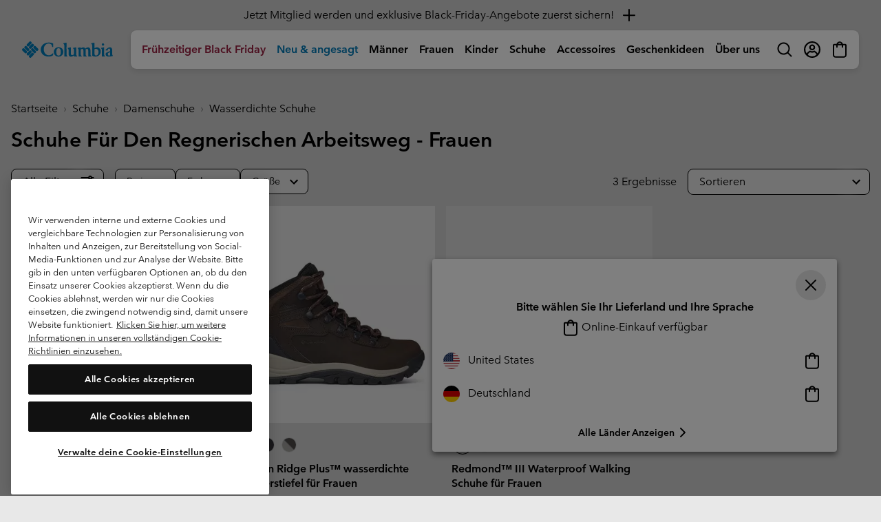

--- FILE ---
content_type: text/html
request_url: https://tzm.px-cloud.net/ns?c=245e11f0-c6f4-11f0-a0a1-e31be81c2146
body_size: 176
content:
mXRGDVtvo1JdrxuftcMw50Q7SBTVtuZOVFW2AphVPCfX18gPdiYXXIRUACR91nOs64KYXQI7O6xtA_Hd1y7f2Uc0jvaNWONlhRjlIezQH6ajCYYah22dg-7vSh-tcIw3Xp7vdiVmDGVqFL8WRSYK-CAfimhrJszPVZFs2degM5cg6Q==

--- FILE ---
content_type: application/javascript;charset=utf-8
request_url: https://www.columbiasportswear.de/on/demandware.store/Sites-Columbia_DE-Site/de_DE/PXFP-Handle?src=OvQ3DcNm%2finit%2ejs
body_size: 113442
content:
// @license Copyright (C) 2014-2025 PerimeterX, Inc (www.perimeterx.com).  Content of this file can not be copied and/or distributed.
try{window._pxAppId="PXOvQ3DcNm",function(){function t(e){return t="function"==typeof Symbol&&"symbol"==typeof Symbol.iterator?function(t){return typeof t}:function(t){return t&&"function"==typeof Symbol&&t.constructor===Symbol&&t!==Symbol.prototype?"symbol":typeof t},t(e)}var e,n,r=window,a=document,o=navigator,i=location,c="undefined",u="boolean",s="number",l="string",f="function",h="object",d=null,p=["/init.js","/main.min.js"],v="https://collector-a.px-cloud.net/api/v2/collector/clientError?r=",m="pxhc",g="pxjsc",y="c",E="b",b=function(t,e){var n=t.length,r=e?Number(e):0;if(r!=r&&(r=0),!(r<0||r>=n)){var a,o=t.charCodeAt(r);return o>=55296&&o<=56319&&n>r+1&&(a=t.charCodeAt(r+1))>=56320&&a<=57343?1024*(o-55296)+a-56320+65536:o}},T=function(e,n,r){return n>>=0,r=String(t(r)!==c?r:" "),e.length>n?String(e):((n-=e.length)>r.length&&(r+=r.repeat(n/r.length)),r.slice(0,n)+String(e))};n=String.fromCharCode,e=function(){for(var t=[],e=0,r="",a=0,o=arguments.length;a!==o;++a){var i=+arguments[a];if(!(i<1114111&&i>>>0===i))throw RangeError("Invalid code point: "+i);i<=65535?e=t.push(i):(i-=65536,e=t.push(55296+(i>>10),i%1024+56320)),e>=16383&&(r+=n.apply(null,t),t.length=0)}return r+n.apply(null,t)};var w=e;function S(e){var n=function(e,n){if("object"!=t(e)||!e)return e;var r=e[Symbol.toPrimitive];if(void 0!==r){var a=r.call(e,n||"default");if("object"!=t(a))return a;throw new TypeError("@@toPrimitive must return a primitive value.")}return("string"===n?String:Number)(e)}(e,"string");return"symbol"==t(n)?n:String(n)}function x(t,e,n){return(e=S(e))in t?Object.defineProperty(t,e,{value:n,enumerable:!0,configurable:!0,writable:!0}):t[e]=n,t}function I(t){return function(t){return _(A(U(t),8*t.length))}(N(t))}function A(t,e){t[e>>5]|=128<<e%32,t[14+(e+64>>>9<<4)]=e;var n,r,a,o,i,c=1732584193,u=-271733879,s=-1732584194,l=271733878;for(n=0;n<t.length;n+=16)r=c,a=u,o=s,i=l,c=O(c,u,s,l,t[n],7,-680876936),l=O(l,c,u,s,t[n+1],12,-389564586),s=O(s,l,c,u,t[n+2],17,606105819),u=O(u,s,l,c,t[n+3],22,-1044525330),c=O(c,u,s,l,t[n+4],7,-176418897),l=O(l,c,u,s,t[n+5],12,1200080426),s=O(s,l,c,u,t[n+6],17,-1473231341),u=O(u,s,l,c,t[n+7],22,-45705983),c=O(c,u,s,l,t[n+8],7,1770035416),l=O(l,c,u,s,t[n+9],12,-1958414417),s=O(s,l,c,u,t[n+10],17,-42063),u=O(u,s,l,c,t[n+11],22,-1990404162),c=O(c,u,s,l,t[n+12],7,1804603682),l=O(l,c,u,s,t[n+13],12,-40341101),s=O(s,l,c,u,t[n+14],17,-1502002290),c=F(c,u=O(u,s,l,c,t[n+15],22,1236535329),s,l,t[n+1],5,-165796510),l=F(l,c,u,s,t[n+6],9,-1069501632),s=F(s,l,c,u,t[n+11],14,643717713),u=F(u,s,l,c,t[n],20,-373897302),c=F(c,u,s,l,t[n+5],5,-701558691),l=F(l,c,u,s,t[n+10],9,38016083),s=F(s,l,c,u,t[n+15],14,-660478335),u=F(u,s,l,c,t[n+4],20,-405537848),c=F(c,u,s,l,t[n+9],5,568446438),l=F(l,c,u,s,t[n+14],9,-1019803690),s=F(s,l,c,u,t[n+3],14,-187363961),u=F(u,s,l,c,t[n+8],20,1163531501),c=F(c,u,s,l,t[n+13],5,-1444681467),l=F(l,c,u,s,t[n+2],9,-51403784),s=F(s,l,c,u,t[n+7],14,1735328473),c=V(c,u=F(u,s,l,c,t[n+12],20,-1926607734),s,l,t[n+5],4,-378558),l=V(l,c,u,s,t[n+8],11,-2022574463),s=V(s,l,c,u,t[n+11],16,1839030562),u=V(u,s,l,c,t[n+14],23,-35309556),c=V(c,u,s,l,t[n+1],4,-1530992060),l=V(l,c,u,s,t[n+4],11,1272893353),s=V(s,l,c,u,t[n+7],16,-155497632),u=V(u,s,l,c,t[n+10],23,-1094730640),c=V(c,u,s,l,t[n+13],4,681279174),l=V(l,c,u,s,t[n],11,-358537222),s=V(s,l,c,u,t[n+3],16,-722521979),u=V(u,s,l,c,t[n+6],23,76029189),c=V(c,u,s,l,t[n+9],4,-640364487),l=V(l,c,u,s,t[n+12],11,-421815835),s=V(s,l,c,u,t[n+15],16,530742520),c=R(c,u=V(u,s,l,c,t[n+2],23,-995338651),s,l,t[n],6,-198630844),l=R(l,c,u,s,t[n+7],10,1126891415),s=R(s,l,c,u,t[n+14],15,-1416354905),u=R(u,s,l,c,t[n+5],21,-57434055),c=R(c,u,s,l,t[n+12],6,1700485571),l=R(l,c,u,s,t[n+3],10,-1894986606),s=R(s,l,c,u,t[n+10],15,-1051523),u=R(u,s,l,c,t[n+1],21,-2054922799),c=R(c,u,s,l,t[n+8],6,1873313359),l=R(l,c,u,s,t[n+15],10,-30611744),s=R(s,l,c,u,t[n+6],15,-1560198380),u=R(u,s,l,c,t[n+13],21,1309151649),c=R(c,u,s,l,t[n+4],6,-145523070),l=R(l,c,u,s,t[n+11],10,-1120210379),s=R(s,l,c,u,t[n+2],15,718787259),u=R(u,s,l,c,t[n+9],21,-343485551),c=X(c,r),u=X(u,a),s=X(s,o),l=X(l,i);return[c,u,s,l]}function R(t,e,n,r,a,o,i){return C(n^(e|~r),t,e,a,o,i)}function M(t,e){return function(t,e){var n,r=U(t),a=[],o=[];a[15]=o[15]=void 0,r.length>16&&(r=A(r,8*t.length));for(n=0;n<16;n+=1)a[n]=909522486^r[n],o[n]=1549556828^r[n];var i=A(a.concat(U(e)),512+8*e.length);return _(A(o.concat(i),640))}(N(t),N(e))}function C(t,e,n,r,a,o){return X((i=X(X(e,t),X(r,o)))<<(c=a)|i>>>32-c,n);var i,c}function k(t,e,n){var r=function(t,e,n){if(!e)return n?I(t):function(t){return B(I(t))}(t);if(!n)return B(M(e,t));return M(e,t)}(t,e,n);return r}function B(t){var e,n,r="0123456789abcdef",a="";for(n=0;n<t.length;n+=1)e=t.charCodeAt(n),a+=r.charAt(e>>>4&15)+r.charAt(15&e);return a}function F(t,e,n,r,a,o,i){return C(e&r|n&~r,t,e,a,o,i)}function V(t,e,n,r,a,o,i){return C(e^n^r,t,e,a,o,i)}function X(t,e){var n=(65535&t)+(65535&e);return(t>>16)+(e>>16)+(n>>16)<<16|65535&n}function U(t){var e,n=[];for(n[(t.length>>2)-1]=void 0,e=0;e<n.length;e+=1)n[e]=0;for(e=0;e<8*t.length;e+=8)n[e>>5]|=(255&t.charCodeAt(e/8))<<e%32;return n}function O(t,e,n,r,a,o,i){return C(e&n|~e&r,t,e,a,o,i)}function N(t){return unescape(encodeURIComponent(t))}function _(t){var e,n="";for(e=0;e<32*t.length;e+=8)n+=String.fromCharCode(t[e>>5]>>>e%32&255);return n}var P="function",W=window,Y=document,G="ABCDEFGHIJKLMNOPQRSTUVWXYZabcdefghijklmnopqrstuvwxyz0123456789+/=",L=/[^+/=0-9A-Za-z]/,j=W.atob,D=W.btoa,Z=t(j),H=t(D);function Q(t){return H===P?D(encodeURIComponent(t).replace(/%([0-9A-F]{2})/g,(function(t,e){return String.fromCharCode("0x"+e)}))):function(t){var e,n,r,a,o,i=W.unescape||W.decodeURI,c=0,u=0,s=[];if(!t)return t;try{t=i(encodeURIComponent(t))}catch(e){return t}do{e=(o=t.charCodeAt(c++)<<16|t.charCodeAt(c++)<<8|t.charCodeAt(c++))>>18&63,n=o>>12&63,r=o>>6&63,a=63&o,s[u++]=G.charAt(e)+G.charAt(n)+G.charAt(r)+G.charAt(a)}while(c<t.length);var l=s.join(""),f=t.length%3;return(f?l.slice(0,f-3):l)+"===".slice(f||3)}(t)}function J(t){return Z===P?j(t):function(t){var e,n,r,a,o=[],i=0,c=t.length;try{if(L.test(t)||/=/.test(t)&&(/=[^=]/.test(t)||/={3}/.test(t)))return null;for(c%4>0&&(c=(t+=W.Array(4-c%4+1).join("=")).length);i<c;){for(n=[],a=i;i<a+4;)n.push(G.indexOf(t.charAt(i++)));for(r=[((e=(n[0]<<18)+(n[1]<<12)+((63&n[2])<<6)+(63&n[3]))&255<<16)>>16,64===n[2]?-1:(65280&e)>>8,64===n[3]?-1:255&e],a=0;a<3;++a)(r[a]>=0||0===a)&&o.push(String.fromCharCode(r[a]))}return o.join("")}catch(t){return null}}(t)}var z,K,q,$=/[\\\"\u0000-\u001f\u007f-\u009f\u00ad\u0600-\u0604\u070f\u17b4\u17b5\u200c-\u200f\u2028-\u202f\u2060-\u206f\ufeff\ufff0-\uffff]/g,tt={"\b":"\\b","\t":"\\t","\n":"\\n","\f":"\\f","\r":"\\r","\v":"\\v",'"':'\\"',"\\":"\\\\"},et='"undefined"',nt="null";function rt(){var t="";for("-"===K&&(t="-",ft("-"));K>="0"&&K<="9";)t+=K,ft();if("."===K)for(t+=".";ft()&&K>="0"&&K<="9";)t+=K;if("e"===K||"E"===K)for(t+=K,ft(),"-"!==K&&"+"!==K||(t+=K,ft());K>="0"&&K<="9";)t+=K,ft();var e=+t;if(isFinite(e))return e;at("Bad number")}function at(t){throw{name:"JsonError",message:"".concat(t," on ").concat(q),stack:(new Error).stack}}var ot={'"':'"',"\\":"\\","/":"/",b:"\b",f:"\f",n:"\n",r:"\r",t:"\t"};function it(){for(;K&&K<=" ";)ft()}function ct(e){var n;switch(t(e)){case c:return"null";case u:return String(e);case s:var r=String(e);return"NaN"===r||"Infinity"===r?nt:r;case l:return lt(e)}if(null===e||e instanceof RegExp)return nt;if(e instanceof Date)return['"',e.getFullYear(),"-",e.getMonth()+1,"-",e.getDate(),"T",e.getHours(),":",e.getMinutes(),":",e.getSeconds(),".",e.getMilliseconds(),'"'].join("");if(e instanceof Array){var a;for(n=["["],a=0;a<e.length;a++)n.push(ct(e[a])||et,",");return n[n.length>1?n.length-1:n.length]="]",n.join("")}for(var o in n=["{"],e)e.hasOwnProperty(o)&&void 0!==e[o]&&n.push(lt(o),":",ct(e[o])||et,",");return n[n.length>1?n.length-1:n.length]="}",n.join("")}function ut(){var e,n,r,a="";if('"'===K)for(;ft();){if('"'===K)return ft(),a;if("\\"===K)if(ft(),"u"===K){for(r=0,n=0;n<4&&(e=parseInt(ft(),16),isFinite(e));n+=1)r=16*r+e;a+=String.fromCharCode(r)}else{if(t(ot[K])!==l)break;a+=ot[K]}else a+=K}at("Bad string")}function st(){switch(it(),K){case"{":return function(){var t,e={};if("{"===K){if(ft("{"),it(),"}"===K)return ft("}"),e;for(;K;){if(t=ut(),it(),ft(":"),e.hasOwnProperty(t)&&at('Duplicate key "'+t+'"'),e[t]=st(),it(),"}"===K)return ft("}"),e;ft(","),it()}}at("Bad object")}();case"[":return function(){var t=[];if("["===K){if(ft("["),it(),"]"===K)return ft("]"),t;for(;K;){if(t.push(st()),it(),"]"===K)return ft("]"),t;ft(","),it()}}at("Bad array")}();case'"':return ut();case"-":return rt();default:return K>="0"&&K<="9"?rt():function(){switch(K){case"t":return ft("t"),ft("r"),ft("u"),ft("e"),!0;case"f":return ft("f"),ft("a"),ft("l"),ft("s"),ft("e"),!1;case"n":return ft("n"),ft("u"),ft("l"),ft("l"),null}at("Unexpected '".concat(K,"'"))}()}}function lt(t){return $.lastIndex=0,'"'+($.test(t)?t.replace($,ht):t)+'"'}function ft(t){return t&&t!==K&&at("Expected '".concat(t,"' instead of '").concat(K,"'")),K=q.charAt(z),z+=1,K}function ht(t){var e=tt[t];return e||"\\u"+("0000"+t.charCodeAt(0).toString(16)).slice(-4)}function dt(t){q=t,z=0,K=" ";var e=st();return it(),K&&at("Syntax error"),e}function pt(){return a.currentScript}function vt(){var t=function(){var t=null;if(void 0!==a.hidden)t="";else for(var e=["webkit","moz","ms","o"],n=0;n<e.length;n++)if(void 0!==a[e[n]+"Hidden"]){t=e[n];break}return t}();return a[(""===t?"v":"V")+"isibilityState"]}var mt,gt="FUphDFs6amcM",yt="369",Et="PXOvQ3DcNm";function bt(){return Et}function Tt(e){if(t(e)===l)return e.replace(/"/g,'\\"')}function wt(){return+new Date}function St(){for(var e=a.styleSheets,n={cssFromStyleSheets:0},o=0;o<e.length;o++){e[o].href&&n.cssFromStyleSheets++}if(r.performance&&t(r.performance.getEntriesByType)===f){var i=r.performance.getEntriesByType("resource");n.imgFromResourceApi=0,n.cssFromResourceApi=0,n.fontFromResourceApi=0;for(var c=0;c<i.length;c++){var u=i[c];"img"===u.initiatorType&&n.imgFromResourceApi++,("css"===u.initiatorType||"link"===u.initiatorType&&-1!==u.name.indexOf(".css"))&&n.cssFromResourceApi++,"link"===u.initiatorType&&-1!==u.name.indexOf(".woff")&&n.fontFromResourceApi++}}return n}function xt(){return Date.now()}var It=/(?:https?:)?\/\/client(?:-stg)?\.(?:perimeterx\.net|a\.pxi\.pub|px-cdn\.net|px-cloud\.net)\/PX[A-Za-z0-9]{4,8}\/main\.min\.js/g,At=function(){var t=pt();if(t){var e=a.createElement("a");return e.href=t.src,e.hostname===i.hostname}for(var n=0;n<a.scripts.length;n++){var r=a.scripts[n].src;if(r&&It.test(r))return!1;It.lastIndex=null}return!0}();function Rt(){return gt}function Mt(e){return t(e)===h&&null!==e}function Ct(t){mt=t}function kt(e){return t(Array.from)===f?Array.from(e):Array.prototype.slice.call(e)}function Bt(){return mt}function Ft(e,n){if(e&&t(e.indexOf)===f)return e.indexOf(n);if(e&&e.length>=0){for(var r=0;r<e.length;r++)if(e[r]===n)return r;return-1}}function Vt(){var e=i.protocol;return t(e)===l&&0===e.indexOf("http")?e:"https:"}function Xt(){return Math.round(+new Date/1e3)}var Ut="?",Ot="ABCDEFGHIJKLMNOPQRSTUVWXYZabcdefghijklmnopqrstuvwxyz0123456789",Nt=48,_t=57,Pt=10,Wt=20,Yt=0,Gt=[];function Lt(t,e){try{return t+e[t]}catch(t){return t}}function jt(t,e){var n=Ft(t,e);return-1!==n?n:(t.push(e),t.length-1)}function Dt(t,e){e||(e=i.href),t=t.replace(/[[\]]/g,"\\$&");var n=new RegExp("[?&]"+t+"(=([^&#]*)|&|#|$)").exec(e);if(!n)return null;var r=n[2];if(!r)return"";if(r=decodeURIComponent(r.replace(/\+/g," ")),"url"===t)try{r=J(r)}catch(t){}return r}function Zt(t,e){try{var n=Qt(t,e);if(!n)return;var r="";for(var a in n)r+=n[a]+"";return ae(r)}catch(t){}}function Ht(t,e){var n=k(t,e);try{for(var r=function(t){for(var e="",n="",r=0;r<t.length;r++){var a=t.charCodeAt(r);a>=Nt&&a<=_t?e+=t[r]:n+=a%Pt}return e+n}(n),a="",o=0;o<r.length;o+=2)a+=r[o];return a}catch(t){}}function Qt(e,n){try{var a=J("T2JqZWN0"),o=J("Z2V0T3duUHJvcGVydHlEZXNjcmlwdG9y"),i=r[a][o];if(t(i)!==f)return;return i(e,n)}catch(t){}}function Jt(e){if(e){try{for(var n in e){var r=e[n];if(t(r)===f&&!ee(r))return!1}}catch(t){}return!0}}function zt(e,n,r,a){var o;try{o=r()}catch(t){}return t(o)===c&&(o=t(a)===c?"missing":a),e[n]=o,o}function Kt(t){return t?t.replace(/\s{2,100}/g," ").replace(/[\r\n\t]+/g,"\n"):""}function qt(e,n){for(var r="",a=t(n)===l&&n.length>10?n.replace(/\s*/g,""):Ot,o=0;o<e;o++)r+=a[Math.floor(Math.random()*a.length)];return Gt.indexOf(r)>-1?qt(e,n):(Gt.push(r),r)}function $t(t){for(var e=[],n=0;n<t.length;n+=2)e.push(t[n]);return e}function te(e,n){var r="";if(!e)return r;try{r+=e+""}catch(t){return r}var a=function(t){try{return Object.getPrototypeOf&&Object.getPrototypeOf(t)||t.__proto__||t.prototype}catch(t){}}(e);if(r+=e.constructor||a&&a.constructor||"",a){var o;for(var i in a){o=!0;try{a.hasOwnProperty(i)&&(r+=n?i:Lt(i,a))}catch(t){r+=i+(t&&t.message)}}if(!o&&t(Object.keys)===f){var c=Object.keys(a);if(c&&c.length>0)for(var u=0;u<c.length;u++)try{r+=n?c[u]:Lt(c[u],a)}catch(t){r+=c[u]+(t&&t.message)}}}try{for(var s in e)try{e.hasOwnProperty&&e.hasOwnProperty(s)&&(r+=n?s:Lt(s,e))}catch(t){r+=t&&t.message}}catch(t){r+=t&&t.message}return r}function ee(e){return t(e)===f&&/\{\s*\[native code\]\s*\}/.test(""+e)}function ne(t,e){for(var n="",r=0;r<t.length;r++)n+=String.fromCharCode(e^t.charCodeAt(r));return n}function re(t){var e=[];if(!t)return e;for(var n,r=t.split("\n"),a=null,o=/^\s*at (.*?) ?\(?((?:file:\/\/|https?:\/\/|blob|chrome-extension|native|webpack:\/\/|eval|<anonymous>).*?)(?::(\d+))?(?::(\d+))?\)?\s*$/i,i=/^\s*(.*?)(?:\((.*?)\))?(?:^|@)((?:file|https?|blob|chrome|webpack|\[native).*?)(?::(\d+))?(?::(\d+))?\s*$/i,c=/^\s*at (?:((?:\[object object\])?.+) )?\(?((?:ms-appx|https?|webpack|blob):.*?):(\d+)(?::(\d+))?\)?\s*$/i,u=0,s=r.length;u<s;++u){if(n=o.exec(r[u]))a=[n[2]&&-1!==n[2].indexOf("native")?"":n[2],n[1]||Ut];else if(n=c.exec(r[u]))a=[n[2],n[1]||Ut];else{if(!(n=i.exec(r[u])))continue;a=[n[3],n[1]||Ut]}e.push(a)}return e}function ae(t){t=""+t;for(var e=Yt,n=0;n<t.length;n++){e=(e<<5)-e+t.charCodeAt(n),e|=0}return function(t){(t|=0)<0&&(t+=4294967296);return t.toString(16)}(e)}function oe(t){return Array.isArray?Array.isArray(t):"[object Array]"===Object.prototype.toString.call(t)}var ie=qt(4),ce=qt(4),ue=qt(4),se=qt(4),le=qt(4),fe=qt(4),he=qt(4),de=qt(4),pe=qt(4),ve=qt(4),me=qt(4),ge=qt(4),ye=qt(4),Ee=qt(4),be=qt(4),Te=qt(4),we=qt(4),Se=qt(4),xe=qt(4),Ie=qt(4),Ae=qt(4),Re=qt(4),Me=qt(4),Ce=qt(4),ke=qt(4),Be=qt(4),Fe=qt(4),Ve=qt(4),Xe=qt(4),Ue=qt(4),Oe=qt(4),Ne=qt(4),_e=qt(4),Pe=qt(4),We=qt(4),Ye=qt(4),Ge=qt(4),Le=qt(4),je=qt(4),De=qt(4),Ze=qt(4),He=qt(4),Qe=qt(4),Je=qt(4),ze=qt(4),Ke=qt(4),qe=qt(4),$e=qt(4),tn=qt(4),en=qt(4),nn=qt(4),rn=qt(4),an=qt(4),on=qt(4),cn=qt(4),un=qt(4),sn=qt(4),ln=qt(4),fn=qt(4),hn=qt(4),dn=qt(4),pn=qt(4),vn=qt(4),mn=qt(4),gn=qt(4),yn=qt(4),En=qt(4),bn=qt(4),Tn=qt(4),wn=qt(4);qt(4),qt(4);var Sn,xn=qt(4),In=qt(4),An=qt(4),Rn=qt(4),Mn=qt(4),Cn=qt(4),kn=qt(4),Bn=qt(4),Fn=qt(4),Vn=qt(4),Xn=qt(4),Un=(x(x(x(x(x(x(x(x(x(x(Sn={},Ce,1),ke,3),Be,4),Fe,5),Ve,6),Xe,7),Ue,8),Oe,9),Ne,10),_e,11),x(x(x(x(x(x(x(x(x(x(Sn,Pe,12),We,14),Ye,15),Ge,16),Le,17),je,18),De,19),Ze,20),He,21),Qe,22),x(x(x(x(x(Sn,Je,23),ze,25),Ke,26),qe,27),$e,28));At&&function(){function t(t){try{var e=bt(),n=e.substring(2),a=t.message,o=t.filename,i=t.lineno,c=t.colno,u=t.error,s=o.indexOf("/captcha.js")>-1,l=n&&o.indexOf(n)>-1&&(o.indexOf("/main.min.js")>-1||o.indexOf("/init.js")>-1);if(r.XMLHttpRequest&&(l||s)){0;var f=encodeURIComponent('{"appId":"'.concat(e,'","vid":"').concat(Bt()||"",'","tag":"').concat(Rt(),'","line":"').concat(i,":").concat(c,'","script":"').concat(o,'","contextID":"').concat(s?"C":"S","_").concat(Un[Ce],'","stack":"').concat(u&&Tt(u.stack||u.stackTrace)||"",'","message":"').concat(Tt(a)||"",'"}')),h=new XMLHttpRequest;h.open("GET",v+f,!0),h.setRequestHeader("Content-Type","text/plain;charset=UTF-8"),h.send()}}catch(t){}}r.addEventListener("error",t)}();var On={on:function(t,e,n){this.subscribe(t,e,n,!1)},one:function(t,e,n){this.subscribe(t,e,n,!0)},off:function(t,e){var n,r;if(void 0!==this.channels[t])for(n=0,r=this.channels[t].length;n<r;n++){if(this.channels[t][n].fn===e){this.channels[t].splice(n,1);break}}},subscribe:function(t,e,n,r){void 0===this.channels&&(this.channels={}),this.channels[t]=this.channels[t]||[],this.channels[t].push({fn:e,ctx:n,once:r||!1})},trigger:function(e){if(this.channels&&this.channels.hasOwnProperty(e)){for(var n=Array.prototype.slice.call(arguments,1),r=[];this.channels[e].length>0;){var a=this.channels[e].shift();t(a.fn)===f&&a.fn.apply(a.ctx,n),a.once||r.push(a)}this.channels[e]=r}}},Nn={cloneObject:function(t){var e={};for(var n in t)t.hasOwnProperty(n)&&(e[n]=t[n]);return e},extend:function(t,e){var n=Nn.cloneObject(e);for(var r in n)n.hasOwnProperty(r)&&(t[r]=n[r]);return t}};function _n(t,e){try{var n=t.message,a=t.name,o=t.stack;0;var i=encodeURIComponent('{"appId":"'.concat(r._pxAppId||"",'","vid":"').concat(Bt()||"",'","tag":"').concat(Rt(),'","name":"').concat(Tt(a)||"",'","contextID":"S_').concat(e,'","stack":"').concat(Tt(o)||"",'","message":"').concat(Tt(n)||"",'"}')),c=new XMLHttpRequest;c.open("GET",v+i,!0),c.setRequestHeader("Content-Type","text/plain;charset=UTF-8"),c.send()}catch(t){}}var Pn,Wn=J("VGh1LCAwMSBKYW4gMTk3MCAwMDowMDowMSBHTVQ=");function Yn(t){var e=!(arguments.length>1&&void 0!==arguments[1])||arguments[1],n="_pxttld=1",r="".concat(n,"; domain=").concat(t,"; SameSite=None; Secure; ").concat(e?"Partitioned;":"");try{if(a.cookie=r,a.cookie.indexOf(n)>-1)return a.cookie="".concat(r," expires=").concat(Wn,";"),!0}catch(t){}return!!e&&Yn(t,!1)}function Gn(){try{if(Pn)return Pn;var t=i.hostname.split("."),e=t.pop();do{if(Yn(e="".concat(t.pop(),".").concat(e)))return Pn=e}while(t.length>0);return Pn=i.hostname}catch(t){return _n(t,Un[_e]),Pn=i.hostname}}function Ln(t){var e=("; "+(arguments.length>1&&void 0!==arguments[1]?arguments[1]:Y).cookie).split("; ".concat(t,"="));if(e.length>1)return e.pop().split(";").shift()}var jn="";function Dn(t){Qn(t,-9e4,"",!0),Qn(t,-9e4,"",!1)}function Zn(){return jn}function Hn(t){jn=J(t||"")}function Qn(t,e,n,r){var o=arguments.length>4&&void 0!==arguments[4]?arguments[4]:Zn();try{var i;null!==e&&("number"==typeof e||"string"==typeof e&&!isNaN(+e)?i=new Date(wt()+1e3*e).toUTCString().replace(/GMT$/,"UTC"):"string"==typeof e&&(i=e));var c=t+"="+n+"; expires="+i+"; path=/",u=(!0===r||"true"===r)&&Gn();return u&&(c=c+"; domain=."+u),a.cookie=c+"; "+o,Ln(t)===n}catch(e){return Ln(t)===n}}var Jn="localStorage",zn="sessionStorage",Kn="nStorage",qn=x(x({},Jn,null),zn,null),$n=x(x({},Jn,{}),zn,{});function tr(t){return function(e,n){var r=ir(e,!(arguments.length>2&&void 0!==arguments[2])||arguments[2]);try{return t.setItem(r,n),!0}catch(t){return!1}}}function er(e){if(null!==qn[e])return qn[e];try{var n=r[e];return qn[e]=t(n)===h&&function(t){try{var e=wt(),n="tk_"+e,r="tv_"+e;t.setItem(n,r);var a=t.getItem(n);return t.removeItem(n),null===t.getItem(n)&&a===r}catch(t){return!1}}(n),qn[e]}catch(t){return qn[e]=!1,qn[e]}}function nr(t){var e=or(Jn);try{return dt(J(e.getItem(t)))}catch(t){}}function rr(t,e){var n=or(Jn);try{n.setItem(t,Q(ct(e)))}catch(t){}}function ar(t){return function(e){var n=!(arguments.length>1&&void 0!==arguments[1])||arguments[1];try{var r=ir(e,n);return t.removeItem(r),!0}catch(t){return!1}}}function or(t){return er(t)?function(t){var e=r[t];return{type:t,getItem:cr(e),setItem:tr(e),removeItem:ar(e)}}(t):function(t){var e=$n[t];return{type:Kn,getItem:function(t){return e[t]},setItem:function(t,n){return e[t]=n},removeItem:function(t){return e[t]=null}}}(t)}function ir(t,e){return e?Et+"_"+t:t}function cr(t){return function(e){var n=!(arguments.length>1&&void 0!==arguments[1])||arguments[1];try{var r=ir(e,n);return t.getItem(r)}catch(t){return!1}}}var ur={};ur[ie]=J("dG0="),ur[ce]=J("aWRwX3A="),ur[ue]=J("aWRwX2M="),ur[se]=J("YmRk"),ur[le]=J("anNiX3J0"),ur[fe]=J("YXh0"),ur[he]=J("cmY="),ur[de]=J("ZnA="),ur[pe]=J("Y2Zw"),ur[ve]=J("c2Nz"),ur[me]=J("Y2M="),ur[ge]=J("Y2Rl"),ur[ye]=J("ZGR0Yw=="),ur[Ee]=J("ZGNm"),ur[be]=J("ZmVk"),ur[Te]=J("ZHVmZA=="),ur[we]=J("d2Jj"),ur[Se]=J("Zmw="),ur[xe]=J("Y2Nj"),ur[Ie]=J("dWlpNA=="),ur[Ae]=J("YWM="),ur[Re]=J("aWM="),ur[Me]=J("dXA=");var sr="px-ff",lr={},fr={},hr=[],dr=!1;function pr(t,e){var n=e.ff,r=e.ttl,a=e.args,o=t?a:"1";lr[n]=o;var i=r&&parseInt(r)||0;i>0&&function(t,e,n){var r=nr(sr)||{};r[t]={ttl:Xt()+e,val:n},rr(sr,r)}(n,i,o),t&&fr[n]&&vr(fr[n]||[],o)}function vr(t,e){for(t=t.splice(0);t.length>0;)try{t.shift()(e)}catch(t){}}function mr(t,e){lr.hasOwnProperty(t)?e(lr[t]):(fr[t]||(fr[t]=[]),fr[t].push(e))}function gr(t){dr?t():hr.push(t)}function yr(t){return lr?lr[t]:void 0}function Er(t){return lr&&lr.hasOwnProperty(t)}function br(){try{null[0]}catch(t){return t.stack||""}}var Tr=J("cGF5bG9hZD0="),wr=J("YXBwSWQ9"),Sr=J("dGFnPQ=="),xr=J("dXVpZD0="),Ir=J("eHV1aWQ9"),Ar=J("ZnQ9"),Rr=J("c2VxPQ=="),Mr=J("Y3M9"),Cr=J("cGM9"),kr=J("c2lkPQ=="),Br=J("dmlkPQ=="),Fr=J("anNjPQ=="),Vr=J("Y2k9"),Xr=J("cHhoZD0="),Ur=J("ZW49"),Or=J("cnNjPQ=="),Nr=J("Y3RzPQ=="),_r=J("cHhhYz0="),Pr=J("aGlkPQ=="),Wr=J("YXBwbGljYXRpb24veC13d3ctZm9ybS11cmxlbmNvZGVk"),Yr=J("X3B4VXVpZA=="),Gr=J("X3B4QWN0aW9u");function Lr(){return r[Gr]}function jr(){return Lr()===m}var Dr,Zr=J("aXNUcnVzdGVk"),Hr=20,Qr=wt(),Jr=11,zr=1,Kr=J("c2NyaXB0"),qr=function(){var t="mousewheel";try{r&&o&&/Firefox/i.test(o.userAgent)&&(t="DOMMouseScroll")}catch(t){}return t}(),$r=r.MutationObserver||r.WebKitMutationObserver||r.MozMutationObserver;function ta(t){var e=c;return t&&t.hasOwnProperty(Zr)&&(e=t[Zr]&&"false"!==t[Zr]?"true":"false"),e}function ea(e){if(t(e)===l)return e.replace(/:nth-child\((\d+)\)/g,(function(t,e){return e}))}function na(t){try{var e=Element.prototype.getBoundingClientRect.call(t);return{left:e.left,top:e.top}}catch(t){return{left:-1,top:-1}}}function ra(t){try{return!!(t.offsetWidth||t.offsetHeight||t.getClientRects&&t.getClientRects().length)}catch(t){}}function aa(t){if(t)return t.target||t.toElement||t.srcElement}function oa(e,n){e&&t(e.clientX)===s&&t(e.clientY)===s&&(n.x=+(e.clientX||-1).toFixed(2),n.y=+(e.clientY||-1).toFixed(2))}function ia(t,e){if(!(t&&(t instanceof Element||Mt(t)&&1===t.nodeType)))return"";var n,r=t[Qr];if(r)return e?ea(r):r;try{n=function(t){if(t.id)return"#"+t.id;for(var e,n="",r=0;r<Hr;r++){if(!(t&&t instanceof Element))return n;if("html"===t.tagName.toLowerCase())return n;if(t.id)return"#"+t.id+n;if(!((e=ca(t))instanceof Element))return t.tagName+n;if(ua(n=sa(t,e)+n))return n;t=e,n=">"+n}}(t),n=n.replace(/^>/,""),n=e?ea(n):n,t[Qr]=n}catch(t){}return n||t.id||t.tagName||""}function ca(t){if(t){var e=t.parentNode||t.parentElement;return e&&e.nodeType!==Jr?e:null}}function ua(t){try{return 1===a.querySelectorAll(t).length}catch(t){return!1}}function sa(t,e){if(1===e.getElementsByTagName(t.tagName).length)return t.tagName;for(var n=0;n<e.children.length;n++)if(e.children[n]===t)return t.tagName+":nth-child("+(n+1)+")"}function la(e,n){$r&&!e||t(n)!==f||new $r((function(e){e.forEach((function(e){if(e&&"attributes"===e.type){var r=e.attributeName,a=r&&e.target&&t(e.target.getAttribute)===f&&Element.prototype.getAttribute.call(e.target,e.attributeName);n(e.target,r,a)}}))})).observe(e,{attributes:!0})}function fa(t){return(t||wt())-(da()||0)}function ha(t){Dr=t}function da(){return Dr}var pa=!0;try{var va=Object.defineProperty({},"passive",{get:function(){return pa=!1,!0}});r.addEventListener("test",null,va)}catch(t){}function ma(e,n,r,a){try{var o;if(e&&n&&t(r)===f&&t(n)===l)if(t(e.addEventListener)===f)pa?(o=!1,t(a)===u?o=a:a&&t(a.useCapture)===u?o=a.useCapture:a&&t(a.capture)===u&&(o=a.capture)):t(a)===h&&null!==a?(o={},a.hasOwnProperty("capture")&&(o.capture=a.capture||!1),a.hasOwnProperty("once")&&(o.once=a.once),a.hasOwnProperty("passive")&&(o.passive=a.passive),a.hasOwnProperty("mozSystemGroup")&&(o.mozSystemGroup=a.mozSystemGroup)):o={passive:!0,capture:t(a)===u&&a||!1},e.addEventListener(n,r,o);else t(e.attachEvent)===f&&e.attachEvent("on"+n,r)}catch(t){}}function ga(t){return t?ma:ya}function ya(e,n,r){try{e&&n&&t(r)===f&&t(n)===l&&(t(e.removeEventListener)===f?e.removeEventListener(n,r):t(e.detachEvent)===f&&e.detachEvent("on"+n,r))}catch(t){}}function Ea(t,e){return Ea=Object.setPrototypeOf?Object.setPrototypeOf.bind():function(t,e){return t.__proto__=e,t},Ea(t,e)}function ba(){try{var t=!Boolean.prototype.valueOf.call(Reflect.construct(Boolean,[],(function(){})))}catch(t){}return(ba=function(){return!!t})()}function Ta(t,e){(null==e||e>t.length)&&(e=t.length);for(var n=0,r=new Array(e);n<e;n++)r[n]=t[n];return r}function wa(t,e){if(t){if("string"==typeof t)return Ta(t,e);var n=Object.prototype.toString.call(t).slice(8,-1);return"Object"===n&&t.constructor&&(n=t.constructor.name),"Map"===n||"Set"===n?Array.from(t):"Arguments"===n||/^(?:Ui|I)nt(?:8|16|32)(?:Clamped)?Array$/.test(n)?Ta(t,e):void 0}}function Sa(t){return function(t){if(Array.isArray(t))return Ta(t)}(t)||function(t){if("undefined"!=typeof Symbol&&null!=t[Symbol.iterator]||null!=t["@@iterator"])return Array.from(t)}(t)||wa(t)||function(){throw new TypeError("Invalid attempt to spread non-iterable instance.\nIn order to be iterable, non-array objects must have a [Symbol.iterator]() method.")}()}var xa=2;function Ia(e,n,r){var a;try{a=Object.getOwnPropertyDescriptor(e,n)}catch(t){}if(a&&a.configurable&&a.value){a.value=function(e,n){var r=n[yn]||null,a=n[En]||null,o=0,i=function n(){try{var i,c,u=++o===xa,s=!1;if("object"===t(this))try{i=Object.getPrototypeOf(this)===n.prototype}catch(t){}try{c=Array.prototype.slice.call(arguments)}catch(t){s=!0}var l=x(x(x({},bn,i?null:this),Tn,c),wn,null);if(!u&&!s&&r)try{r(l)}catch(t){s=!0}if(i?l[bn]=l[wn]=function(t,e,n){if(ba())return Reflect.construct.apply(null,arguments);var r=[null];r.push.apply(r,e);var a=new(t.bind.apply(t,r));return n&&Ea(a,n.prototype),a}(e,Sa(l[Tn])):l[wn]=e.apply(l[bn],l[Tn]),!u&&!s&&a)try{a(l)}catch(t){}return l[wn]}finally{o--}};return function(t,e){try{Object.defineProperty(t,"name",{value:e.name})}catch(t){}try{Object.defineProperty(t,"length",{value:e.length})}catch(t){}try{"function"==typeof e.toString&&(t.toString=function(){return this.hasOwnProperty("toString")?e.toString():this.toString()})}catch(t){}}(i,e),i}(a.value,r);try{Object.defineProperty(e,n,a)}catch(t){}}}function Aa(t,e,n){Ia(t.prototype,e,n)}var Ra,Ma,Ca,ka,Ba=[J("X19kcml2ZXJfZXZhbHVhdGU="),J("X193ZWJkcml2ZXJfZXZhbHVhdGU="),J("X19zZWxlbml1bV9ldmFsdWF0ZQ=="),J("X19meGRyaXZlcl9ldmFsdWF0ZQ=="),J("X19kcml2ZXJfdW53cmFwcGVk"),J("X193ZWJkcml2ZXJfdW53cmFwcGVk"),J("X19zZWxlbml1bV91bndyYXBwZWQ="),J("X19meGRyaXZlcl91bndyYXBwZWQ="),J("X1NlbGVuaXVtX0lERV9SZWNvcmRlcg=="),J("X3NlbGVuaXVt"),J("Y2FsbGVkU2VsZW5pdW0="),J("JGNkY19hc2RqZmxhc3V0b3BmaHZjWkxtY2ZsXw=="),J("JGNocm9tZV9hc3luY1NjcmlwdEluZm8="),J("X18kd2ViZHJpdmVyQXN5bmNFeGVjdXRvcg=="),J("d2ViZHJpdmVy"),J("X193ZWJkcml2ZXJGdW5j"),J("ZG9tQXV0b21hdGlvbg=="),J("ZG9tQXV0b21hdGlvbkNvbnRyb2xsZXI="),J("X19sYXN0V2F0aXJBbGVydA=="),J("X19sYXN0V2F0aXJDb25maXJt"),J("X19sYXN0V2F0aXJQcm9tcHQ="),J("X193ZWJkcml2ZXJfc2NyaXB0X2Zu"),J("X1dFQkRSSVZFUl9FTEVNX0NBQ0hF")],Fa=[J("ZHJpdmVyLWV2YWx1YXRl"),J("d2ViZHJpdmVyLWV2YWx1YXRl"),J("c2VsZW5pdW0tZXZhbHVhdGU="),J("d2ViZHJpdmVyQ29tbWFuZA=="),J("d2ViZHJpdmVyLWV2YWx1YXRlLXJlc3BvbnNl")],Va=[J("d2ViZHJpdmVy"),J("Y2RfZnJhbWVfaWRf")],Xa=["touchstart","touchend","touchmove","touchcancel","mousedown","mouseup","mousemove","mouseover","mouseout","mouseenter","mouseleave","click","dblclick","scroll","wheel","contextmenu","keyup","keydown"],Ua=[],Oa=[],Na=1e4;function _a(t){if(Element.prototype.insertAdjacentElement){var e=J("cnVubmluZyBzaG93LXBvaW50ZXItYW5p");Aa(Element,"insertAdjacentElement",x({},yn,(function(n){try{n[bn]instanceof HTMLBodyElement&&2===n[Tn].length&&n[Tn][1]instanceof HTMLDivElement&&n[Tn][1].id&&n[Tn][1].style.cssText.indexOf(e)>-1&&(t("PX12682"),jr()||za())}catch(t){_n(t,Un[Ke])}})))}}function Pa(t){try{for(var e=[a.getElementsByTagName(J("aWZyYW1l")),a.getElementsByTagName(J("ZnJhbWU="))],n=0;n<e.length;n++)for(var r=e[n],o=0;o<r.length;o++){var i=Ja(r[o],Va);if(-1!==i)return void t("PX12013",i)}}catch(t){}}function Wa(t,e){if(Ca&&La(!1),ka&&(clearTimeout(ka),ka=void 0),!Ma){Ma=!0;try{var n=Ya.bind(null,e);n(Qa),n(Ga),n(qa),n(Ka),n(Za),n(Pa),n(ja)}catch(t){_n(t,Un[Ve])}if(Ua.length>0)t("HwRrBVpobzQ=",{"PANIQnltT3A=":Ua})}}function Ya(t,e){e(t||$a)}function Ga(t){var e=Ha(a,Ba);-1!==e&&t("PX11910",e)}function La(t){for(var e=t?ma:ya,n=0;n<Xa.length;n++)e(a.body,Xa[n],Ra);Ca=t}function ja(t){var e=[J("c3RvcmVJdGVt"),J("cmV0cmlldmVJdGVt"),J("aXNOb2RlUmVhY2hhYmxlXw==")];try{for(var n=Object.getOwnPropertyNames(a),r=0;r<n.length;r++)try{for(var o=a[n[r]],i=Object.getOwnPropertyNames(o.__proto__).toString(),c=0;c<e.length&&-1!==i.indexOf(e[c]);c++)c===e.length-1&&t("PX11362")}catch(t){}}catch(t){}}function Da(t,e,n){Ma=!1,Ra=Wa.bind(null,e,n),jr()||(Oa.length>0||n?Ra():(Ca||La(!0),ka=setTimeout(Ra,Na)))}function Za(t){var e=J("Q2hyb21lRHJpdmVyd2plcnM5MDhmbGpzZGYzNzQ1OWZzZGZnZGZ3cnU9");try{var n=a.cookie.indexOf(e);-1!==n&&t("PX12132",n)}catch(t){}}function Ha(t,e){for(var n=-1,r=0;r<e.length;r++){if(e[r]in t){n=r;break}}return n}function Qa(t){var e={};function n(n){if(e){for(var r=0;r<Fa.length;r++){var o=Fa[r];a.removeEventListener(o,e[o])}e=null,t("PX11353",n)}}for(var r=0;r<Fa.length;r++){var o=Fa[r];e[o]=n.bind(null,r),a.addEventListener(o,e[o])}}function Ja(t,e){for(var n=-1,r=0;r<e.length;r++){var a=e[r];if(Element.prototype.getAttribute.call(t,a)){n=r;break}}return n}function za(){Ra&&Ra()}function Ka(t){var e=Ja(a.documentElement,Va);-1!==e&&t("PX11634",e)}function qa(t){if(!(J("cHhfdGhlcmVfaXNfbm9fd2F5X2l0X2lzX29uX3RoZV93aW5kb3c=")in r)){var e=Ha(r,Ba);-1!==e&&t("PX12366",e)}}function $a(t,e){var n=t+e;if(-1===Oa.indexOf(n)){Oa.push(n);var r={PX12210:t,PX12343:e};Ua.push(r)}}function to(t,e,n){return String(e).split(".").reduce((function(t,e){try{t=t[e]||n}catch(t){return n}return t}),t)}function eo(t,e){var n=-1,a="",o=r.performance&&r.performance.getEntriesByType&&r.performance.getEntriesByType("resource").filter((function(n){return t.some((function(t){return-1!==n.name.indexOf(t)}))&&n.initiatorType===e}));if(Array.isArray(o)&&o.length>0){var i=o[0];"transferSize"in i&&(n=Math.round(i.transferSize/1024)),"name"in i&&(a=i.name)}return{resourceSize:n,resourcePath:a}}function no(t,e,n){var r=kt(document.getElementsByTagName(e)).filter((function(e){return e.src&&(n=e.src,t.some((function(t){return-1!==n.indexOf(t)})));var n}))[0];return r&&r[n]}var ro,ao={cipher:"SHA512",len:36};try{if(("undefined"==typeof crypto?"undefined":t(crypto))!==c&&crypto&&crypto.getRandomValues){var oo=new Uint8Array(16);(ro=function(){return crypto.getRandomValues(oo),oo})()}}catch(t){ro=void 0}if(!ro){var io=new Array(16);ro=function(){for(var t,e=0;e<16;e++)0==(3&e)&&(t=4294967296*Math.random()),io[e]=t>>>((3&e)<<3)&255;return io}}for(var co=[],uo=0;uo<256;uo++)co[uo]=(uo+256).toString(16).substr(1);function so(t,e){var n=e||0,r=co;return r[t[n++]]+r[t[n++]]+r[t[n++]]+r[t[n++]]+"-"+r[t[n++]]+r[t[n++]]+"-"+r[t[n++]]+r[t[n++]]+"-"+r[t[n++]]+r[t[n++]]+"-"+r[t[n++]]+r[t[n++]]+r[t[n++]]+r[t[n++]]+r[t[n++]]+r[t[n++]]}function lo(t,e,n,r){var a="";if(r)try{for(var o=((new Date).getTime()*Math.random()+"").replace(".",".".charCodeAt()).split("").slice(-16),i=0;i<o.length;i++)o[i]=parseInt(10*Math.random())*+o[i]||parseInt(Math.random()*ao.len);a=so(o,0,ao.cipher)}catch(t){}var c=e&&n||0,u=e||[],s=void 0!==(t=t||{}).clockseq?t.clockseq:go,l=void 0!==t.msecs?t.msecs:wt(),f=void 0!==t.nsecs?t.nsecs:Eo+1,h=l-yo+(f-Eo)/1e4;if(h<0&&void 0===t.clockseq&&(s=s+1&16383),(h<0||l>yo)&&void 0===t.nsecs&&(f=0),f>=1e4)throw new Error("uuid.v1(): Can't create more than 10M uuids/sec");yo=l,Eo=f,go=s;var d=(1e4*(268435455&(l+=122192928e5))+f)%4294967296;u[c++]=d>>>24&255,u[c++]=d>>>16&255,u[c++]=d>>>8&255,u[c++]=255&d;var p=l/4294967296*1e4&268435455;u[c++]=p>>>8&255,u[c++]=255&p,u[c++]=p>>>24&15|16,u[c++]=p>>>16&255,u[c++]=s>>>8|128,u[c++]=255&s;for(var v=t.node||mo,m=0;m<6;m++)u[c+m]=v[m];var g=e||so(u);return a===g?a:g}var fo,ho,po,vo=ro(),mo=[1|vo[0],vo[1],vo[2],vo[3],vo[4],vo[5]],go=16383&(vo[6]<<8|vo[7]),yo=0,Eo=0,bo=null;function To(t){fo=t}function wo(t){bo=t}function So(){return r[Yr]}function xo(){return bo}function Io(){return fo||(Lr()?(t(fo=So()||Dt("uuid")||lo())===l&&36!==fo.length&&(fo=fo.trim()),So()||(e=fo,r[Yr]=e)):fo=lo(),fo);var e}function Ao(){try{if(-1!==o.userAgent.indexOf("Firefox")){po=0;var t=new Image;t.onerror=function(){try{-1!==Error().stack.indexOf(J("RXZlbnRIYW5kbGVyTm9uTnVsbA=="))&&(po=1)}catch(t){}},t.src=J("YWJvdXQ6Ymxhbms=")}}catch(t){}}function Ro(){try{if(-1!==o.userAgent.indexOf("Chrome")&&r.console.context){ho=0;var t=new EvalError;Object.defineProperty(t,"name",{get:function(){return ho++,""}}),console.context().log("%c",t)}}catch(t){}}function Mo(){var t=["Ly8gRW5zdXJlIFdFQkdMX2RlYnVnX3JlbmRlcmVyX2luZm8gaXMgYWx3YXlzIGluY2x1ZGVk","div","2644472zQWqQu","Azh3eUZQfEI=","depth","16mRvklf","cRZFFzR+TyE=","getContext","getElementById","log","hcaptcha","NAtASnFiQ3g=","getSupportedExtensions","toString","FUphS1Aia34=","keys","globalDomDepthMap","flushTimeoutId","30696aQSPDP","querySelector","4833430ODOsDt","status","index.shadowRoot(this","196093Jutxff","webgl","turnstile","12126770uqALQY","prototype","W2RhdGEtYnJvd3Nlci11c2UtaGlnaGxpZ2h0XQ==","EXZlN1QebgY=","ajEeMC9YHAM=","rgb(255, 254, 251)","DzR7dUpccUE=","1721997PpsfZX","fontFamily","nativeAttachShadow.call(this","418515ipQywa","globalOneTimeIncrementElements","84vvZtoC","cHBseC1hZ2VudC0wXzAtb3ZlcmxheS1zdG9wLWJ1dHRvbg==","removeChild","style","alpha","catch","Z2Vuc3BhcmstZmxvYXQtYmFy","data-has-interactive-listener","cHcEdjUeB0U=","R2xvYmFsU2t5dmVybkZyYW1lSW5kZXg=","querySelectorAll","RBtwWgFzem0=","backgroundColor","3AraQER","none","addEventListener","indexOf","attachShadow","Y2hyb21lLWV4dGVuc2lvbjovL21sam1rbW9ka2ZpZ2RvcGNwZ2JvYWFsaWxkZ2lqa29jL2NvbnRlbnQudHMuanM=","c2NyaXB0W3NyYyo9ImRhdGFkb21lIl0=","captureLogArguments","AEc0BkUuNzE=","appendChild","antialias","body","Zj0SPCNUEQk=","X19GRUxMT1VfVEFCX0lEX18=","display","createElement","length",'"FK Grotesk Neue", sans-serif',"then"];return(Mo=function(){return t})()}function Co(t,e){var n=Mo();return(Co=function(t,e){return n[t-=207]})(t,e)}!function(t,e){for(var n=208,r=257,a=236,o=273,i=221,c=223,u=275,s=260,l=218,f=211,h=Co,d=t();;)try{if(942878===parseInt(h(n))/1+-parseInt(h(r))/2+parseInt(h(a))/3*(-parseInt(h(o))/4)+parseInt(h(i))/5*(parseInt(h(c))/6)+-parseInt(h(u))/7+parseInt(h(s))/8*(parseInt(h(l))/9)+parseInt(h(f))/10)break;d.push(d.shift())}catch(t){d.push(d.shift())}}(Mo);var ko=null,Bo=null,Fo=null,Vo=!1,Xo=!1;function Uo(){var t,e,n,r,a;e={E:241,t:254,x:228},n={E:276,t:214},a=J((r=Co)((t={E:242,t:274}).E)),Aa(Document,r(t.t),x({},yn,(function(t){var o=r;try{if(t[Tn][0]===a&&!Vo){try{fetch(J(o(e.E)))[o(e.t)]((function(t){var e=o;if(t.ok||200===t[e(n.E)]){var r={};r[e(n.t)]=1,Oo(r)}}))[o(e.x)]((function(){}))}catch(t){}Vo=!0}}catch(t){_n(t,Un[$e])}}))),function(){var t={E:213,t:233},e={E:258},n=Co,r=J(n(t.E));Aa(Document,n(t.t),x({},yn,(function(t){var a=n;try{if(t[Tn][0]===r&&!Xo){var o={};o[a(e.E)]=!0,Oo(o),Xo=!0}}catch(t){_n(t,Un[$e])}})))}()}function Oo(t){var e=Co;if(Bo)return Bo(),Bo=null,void(Fo=t);ko?ko(e(234),t):Fo=t}function No(t,e,n,r){var a,o=setInterval((function(){try{t()&&(clearInterval(o),clearTimeout(a),e())}catch(t){}}),n);a=setTimeout((function(){clearInterval(o)}),r)}function _o(e,n){var o,i,c,u,s,l,h,d,p,v,m,g,y,E=270,b=252,T=Co;try{if(t(n)===f&&(ko=n),t(e)===f&&(Bo=e),Fo)return void Oo(Fo);var w={};(function(t){var e=229,n=231,r=Co;a[r(263)](J(r(e)))&&(t[r(n)]=!0)})(w),function(t){var e=210,n=265,a=212,o=240,i=268,c=239,u=220,s=239,l=207,f=269,h=Co;try{if(h(e)in r&&h(n)in r){var d=Element[h(a)][h(o)][h(i)]();(d[h(c)](h(u))>-1||d[h(s)](h(l))>-1)&&(t[h(f)]=!0)}}catch(t){}}(w),function(t){var e={E:251,t:256,x:226,p:250,o:237,a:247,l:245,w0:253,w1:216,w2:219,w3:235,w4:224,w5:219,w6:248,w7:225},n=Co;try{var r=a[n(e.E)](n(e.t));r[n(e.x)][n(e.p)]=n(e.o),a[n(e.a)][n(e.l)](r);var o=n(e.w0),i=n(e.w1),c=getComputedStyle(r);c[n(e.w2)]!==o&&c[n(e.w3)]!==i&&(r.id=J(n(e.w4)),((c=getComputedStyle(r))[n(e.w5)]===o||c[n(e.w3)]===i)&&(t[n(e.w6)]=!0)),a[n(e.a)][n(e.w7)](r)}catch(t){}}(w),function(t){var e={E:212,t:238,x:268,p:239,o:230,a:261},n=Co;Element[n(e.E)][n(e.t)][n(e.x)]()[n(e.p)](n(e.o))>-1&&(t[n(e.a)]=!0)}(w),function(t){var e=246,n=259,r=227,a=262,o=209,i=267,c=268,u=239,s=255,l=244,f=Co;try{var h=new OffscreenCanvas(1,1),d={};d[f(e)]=!1,d[f(n)]=!1,d[f(r)]=!1,h[f(a)](f(o),d)[f(i)][f(c)]()[f(u)](J(f(s)))>-1&&(t[f(l)]=!0)}catch(t){}}(w),Object[T(E)](w)[T(b)]>0&&Oo(w),v=217,m=222,g=271,y=232,No((function(){var t=Co;return void 0!==r[t(m)]||void 0!==r[t(g)]||void 0!==r[J(t(y))]}),(function(){var t={};return t[Co(v)]=!0,Oo(t)}),1e3,1e4),d={E:215},p={E:249},No((function(){return J(Co(p.E))in r}),(function(){var t={};return t[Co(d.E)]=!0,Oo(t)}),1e3,5e3),o=266,i=264,c=268,u=239,s=243,l=239,h=272,No((function(){var t=Co,e=console[t(i)][t(c)]();return e[t(u)](t(s))>-1&&e[t(l)](t(h))>-1}),(function(){var t={};return t[Co(o)]=!0,Oo(t)}),1e3,5e3)}catch(t){_n(t,Un[qe])}}var Po,Wo,Yo,Go,Lo,jo,Do,Zo,Ho,Qo,Jo,zo,Ko,qo,$o,ti,ei,ni,ri,ai,oi,ii,ci,ui,si,li,fi,hi,di,pi,vi=J("X3B4TW9uaXRvckFicg=="),mi=J("X3B4QWJy"),gi=J("cHgtY2FwdGNoYQ=="),yi=J("Zy1yZWNhcHRjaGE="),Ei=J("X3B4aGQ="),bi=J("X3B4dmlk"),Ti=J("aXNUcnVzdGVk"),wi=J("cHhzaWQ="),Si=J("cHhjdHM="),xi=J("cHhfc3Nk"),Ii=wt(),Ai=Nn.extend({},On),Ri="no_fp",Mi=0,Ci=!1,ki=J("X3B4TW9iaWxl"),Bi=J("aHR0cDovL2xvY2FsaG9zdDozMTQ2MC9mYXZpY29uLnBuZw=="),Fi=J("Y2hyb21lLWV4dGVuc2lvbjovL2tjZG9uZ2liZ2NwbG1hYWdubWdwamhwamdtbWFhYWFhL2xvY2FsZS5qcw=="),Vi={Events:Ai,ClientUuid:Io(),setChallenge:function(t){Mi=1,To(t)}},Xi=((ti=re(br()))[ti.length-1]||{})[0],Ui=3600,Oi=or(Jn),Ni=or(zn),_i=J("cHhfaHZk"),Pi=4210,Wi=J("X3B4YWM="),Yi=J("cGVybWlzc2lvbl9kZW5pZWQ="),Gi=J("bm9fcGVybWlzc2lvbnM=");function Li(e){var n,a=null,o=(n=bt(),(r._pxAppId===n?"":n)||"");if(Vi.pxParams&&Vi.pxParams.length){a={};for(var i=0;i<Vi.pxParams.length;i++)a["p"+(i+1)]=Vi.pxParams[i]}else if(e)for(var u=1;u<=10;u++){var s=e[o+"_pxParam"+u];t(s)!==c&&((a=a||{})["p"+u]=s+"")}return a}function ji(t,e,n){Po&&!n||(Qn(Si,null,t,e),Po=t)}function Di(){try{a.body.removeChild($o)}catch(t){}}function Zi(){Ci=Er(ur[he])}function Hi(){try{var e=false;if(!e||t(e)!==f)return;var n=0.000000;Jo=function(t,e){if(e/100>Math.random())return t()}(e,n)}catch(t){_n(t,Un[He])}}function Qi(t){var e=arguments.length>1&&void 0!==arguments[1]?arguments[1]:zi();return!!t&&(new Date).getTime()-t>1e3*e}function Ji(){return r[mi]}function zi(){var t=parseInt(yr(ur[fe]));return isNaN(t)?Ui:t}function Ki(){var t=a.getElementById(gi);return t&&t.getElementsByTagName("iframe").length>0}function qi(){return ei}function $i(){return r.self!==r.top}function tc(){return oi}function ec(t){t&&(fi=k(t),Oi.setItem(_i,fi))}function nc(){return r[ki]}function rc(t){if(t)try{return Q(ne(t,Pi))}catch(t){}}function ac(){!function(){try{Zo=r.speechSynthesis.getVoices(),r.speechSynthesis.onvoiceschanged=function(){(!Zo||Zo&&0===Zo.length)&&(Zo=r.speechSynthesis.getVoices())}}catch(t){}}(),function(){if(!(Qo=to(a,"currentScript.src",null))){var t=eo(p,"script").resourcePath;Qo=t}}(),function(){try{if(!o.permissions)return void(Yo=Gi);"denied"===Notification.permission&&o.permissions.query({name:"notifications"}).then((function(t){"prompt"===t.state&&(Yo=Yi)}))}catch(t){}}(),function(){try{navigator.userAgentData&&navigator.userAgentData.getHighEntropyValues(["architecture","bitness","brands","mobile","model","platform","platformVersion","uaFullVersion"]).then((function(t){Go=t}))}catch(t){}}(),function(){try{var t=r.performance&&r.performance.memory;t&&(Lo=t.jsHeapSizeLimit,jo=t.totalJSHeapSize,Do=t.usedJSHeapSize)}catch(t){}}(),function(){try{($o=a.createElement("iframe")).style.display="none",$o.onload=function(){Ho=$o.contentWindow,$o.onload=void 0},a.body.appendChild($o),Ho=$o.contentWindow}catch(t){}}(),Ro(),Ao(),Hi(),o.storage&&o.storage.estimate?o.storage.estimate().then((function(t){zo=k(t&&t.quota||Ri)})).catch((function(){zo=k(Ri)})):zo=k(Ri),function(){if(1===o.hardwareConcurrency){var t=new Image;t.onload=function(){Ko=1},t.src=Bi;try{fetch(Fi,{method:"HEAD",mode:"no-cors"}).then((function(t){(t.ok||200===t.status)&&(qo=1)})).catch((function(){}))}catch(t){}}}()}function oc(){if(hi)return hi;try{return(hi=Ni.getItem(wi,!1))||""}catch(t){return""}}function ic(){return!!Element.prototype.attachShadow}function cc(){Ya(null,_a),Uo()}function uc(){return Zo&&Zo.length>0}function sc(){return fi||(fi=Oi.getItem(_i))}function lc(){return oi&&parseInt(oi)}function fc(){return r.performance&&t(r.performance.now)===f}function hc(){if(fc())return Math.round(r.performance.now())}var dc,pc={},vc={},mc=void 0,gc="s",yc="c";function Ec(t){var e=bc()-pc[t];return vc[t]=vc[t]||{},vc[t][gc]=vc[t][gc]?vc[t][gc]+e:e,vc[t][yc]=vc[t][yc]?vc[t][yc]+1:1,function(t){return t>=0?parseInt(t):mc}(e)}function bc(){return fc()?r.performance.now():wt()}var Tc=[],wc=[],Sc=!1;function xc(e){var n;if(e&&e.length){for(var r=0;r<e.length;r++)try{e[r].runLast&&t(n)!==f?n=e[r].handler:e[r].handler()}catch(t){}t(n)===f&&n(),e=[]}}function Ic(e){t(a.readyState)===c||"interactive"!==a.readyState&&"complete"!==a.readyState?(Tc.length||Rc((function(){ha(da()||wt()),xc(Tc)})),Tc.push({handler:e})):(ha(da()||wt()),e())}function Ac(t,e){dc||(dc=!0,ma(r,"pagehide",Mc)),wc.push({handler:t,runLast:e})}function Rc(t){var e=!1;function n(){e||(e=!0,t())}if(a.addEventListener)a.addEventListener("DOMContentLoaded",n,!1);else if(a.attachEvent){var o;try{o=null!==r.frameElement}catch(t){o=!1}a.documentElement.doScroll&&!o&&function t(){if(!e)try{a.documentElement.doScroll("left"),n()}catch(e){setTimeout(t,50)}}(),a.attachEvent("onreadystatechange",(function(){"complete"===a.readyState&&n()}))}if(r.addEventListener)r.addEventListener("load",n,!1);else if(r.attachEvent)r.attachEvent("onload",n);else{var i=r.onload;r.onload=function(){i&&i(),n()}}}function Mc(){Sc||(Sc=!0,xc(wc))}function Cc(e){for(var n=arguments.length,r=new Array(n>1?n-1:0),a=1;a<n;a++)r[a-1]=arguments[a];return t(Object.assign)===P?Object.assign.apply(Object,Array.prototype.slice.call(arguments)):e?(r.forEach((function(t){for(var n in t)Object.prototype.hasOwnProperty.call(t,n)&&(e[n]=t[n])})),e):void 0}Rc((function(){ha(da()||wt())}));var kc,Bc,Fc,Vc,Xc,Uc,Oc=J("aW5uZXJIVE1M"),Nc=J("aWZyYW1l"),_c=J("dmFsdWU="),Pc=J("cmVjYXB0Y2hh"),Wc=J("aGFuZGxlQ2FwdGNoYQ=="),Yc=J("Zy1yZWNhcHRjaGEtcmVzcG9uc2U="),Gc=J("cmVjYXB0Y2hhLXRva2Vu"),Lc=J("L2JmcmFtZT8="),jc=[],Dc=[],Zc=[],Hc=[],Qc=[],Jc=null,zc=200,Kc=40,qc=qt(10),$c=0,tu=!1;function eu(e){return!!(e.firstElementChild&&e.firstElementChild instanceof r.Element&&t(e.firstElementChild.getAttribute)===f)&&e.firstElementChild.className===yi}function nu(t,e){var n=arguments.length>2&&void 0!==arguments[2]&&arguments[2];if($c<zc){var r=re(br()),a=r[r.length-1]||{},o=a[0]||"",i=a[1]||"";if(!n&&-1!==o.indexOf(Xi))return;$c++,Zc.push(Cc({"NSoBa3BHBlo=":t,"OA9MTn1jS3w=":jt(Dc,i),"JVoRW2M9Fm0=":jt(jc,o)},e))}}function ru(t,e,n){var r=t[e];r&&(t[e]=function(){var t=kt(arguments);try{nu(n,{"dyxDbTFLR1k=":t})}catch(t){}return r.apply(this,t)})}function au(){!function(){if(("undefined"==typeof MutationObserver?"undefined":t(MutationObserver))!==f)return;var e=HTMLDivElement.prototype.appendChild,n=!1;HTMLDivElement.prototype.appendChild=function(t){var r=e.apply(this,kt(arguments));return!n&&t instanceof HTMLIFrameElement&&t.src.indexOf(Lc)>=0&&(n=!0,delete HTMLDivElement.prototype.appendChild,Vc=this.parentElement,Xc=t,la(Vc,su),la(Xc,su)),r}}();var e,n,o,i,c=a.getElementById(Gc);t(r[Wc])===f&&(e=r[Wc],r[Wc]=function(){var t=kt(arguments);try{iu(!0)}catch(t){}e.apply(this,t)}),ru(a,J("cXVlcnlTZWxlY3Rvcg=="),"FUphS1AgZ3s="),ru(a,J("Z2V0RWxlbWVudEJ5SWQ="),"AEc0BkUoMzY="),ru(a,J("cXVlcnlTZWxlY3RvckFsbA=="),"Jn1SfGAVVkg="),ru(a,J("Z2V0RWxlbWVudHNCeU5hbWU="),"BFswGkI9Mis="),ru(a,J("Z2V0RWxlbWVudHNCeVRhZ05hbWU="),"XiVqJBhPax8="),ru(a,J("Z2V0RWxlbWVudHNCeVRhZ05hbWVOUw=="),"eW5NLzwASxw="),ru(a,J("Z2V0RWxlbWVudHNCeUNsYXNzTmFtZQ=="),"TBN4Ugp7eWc="),n="PX12457",ru(o=Element.prototype,J("Z2V0QXR0cmlidXRl"),n),ru(o,J("Z2V0QXR0cmlidXRlTlM="),n),ru(o,J("Z2V0QXR0cmlidXRlTm9kZQ=="),n),ru(o,J("Z2V0QXR0cmlidXRlTm9kZU5T"),n),hu(kc,_c),hu(kc,Oc),hu(Fc,Oc),la(Fc,cu),la(kc,cu),la(Bc,cu),la(c,cu),function(e,n){if($r&&e&&t(n)===f){var r=new $r((function(t){t.forEach((function(t){t&&"childList"===t.type&&n(t.addedNodes,t.removedNodes)}))}));r.observe(e,{childList:!0,subtree:!0})}}(Fc,(function(t,e){if(t&&t.length){for(var n=[],r=0;r<t.length;r++)n.push(ia(t[r]));nu("P2QLJXoKChA=",{"dyxDbTFLR1k=":n},!0)}if(e&&e.length){for(var a=[],o=0;o<e.length;o++)a.push(ia(e[o]));nu("HUJpQ1goaHg=",{"dyxDbTFLR1k=":a},!0)}})),i=HTMLFormElement.prototype.submit,HTMLFormElement.prototype.submit=function(){var t=kt(arguments);try{nu("RToxewNQN0k=",t)}catch(t){}return i.apply(this,t)},pc[qc]=bc()}function ou(){if(kc=a.getElementById(Yc)){var t=Fc.getElementsByTagName(Nc)[0];return t&&/recaptcha/gi.test(t.getAttribute("src")||"")&&(Bc=t),Bc&&kc}}function iu(t){if(!tu){tu=!0,lu();var e={"CzB/cU1XeEo=":Zc,"TBN4Ugl5eGY=":Dc,LVIZVG45:t,"ajEeMCxaFQc=":jc,"KD9cPm1SXg4=":Zc.length,"VGtgahINY1s=":Hc,"DhU6VEt7PmQ=":Ec(qc),"JVoRW2A3EGo=":Qc};if(t){var n=re(br()),r=n[n.length-1]||{};e["OA9MTn1jS3w="]=jt(Dc,r[1]),e["JVoRW2M9Fm0="]=jt(jc,r[0])}Uc("WiFuIBxKbBI=",e)}}function cu(t,e,n){e&&Uc("BzxzfUFRdEs=",{"OA9MTn5oTnQ=":e||"","X0QrRRooLHU=":n||"","aH8cfi4XGk4=":ia(t,!0)})}function uu(){if(ou())return au(),void Ac(iu.bind(this,!1));var t=HTMLDivElement.prototype.appendChild,e=!1;HTMLDivElement.prototype.appendChild=function(n){var r=t.apply(this,kt(arguments));return!e&&HTMLIFrameElement.prototype.isPrototypeOf(n)&&n.src.indexOf(Pc)>=0&&(e=!0,delete HTMLDivElement.prototype.appendChild,ou()&&(au(),Ac(iu.bind(this,!1)))),r}}function su(){null===Jc&&(Jc={},setTimeout(lu,0)),Jc[Cn]=Vc.style.left,Jc[kn]=Vc.style.top,Jc[Bn]=Xc.style.width,Jc[Fn]=Xc.style.height}function lu(){var t;null!==Jc&&Hc.length<Kc&&((t="-"===Jc[Cn][0]||"-"===Jc[kn][0]?"0":Jc[Bn]+" "+Jc[Fn])!==Hc[Hc.length-1]&&(Hc.push(t),Qc.push(Ec(qc))));Jc=null}function fu(e,n){Uc=n,t(Object.getOwnPropertyDescriptor)===f&&function(){var t=a.getElementById(gi);if(t&&t instanceof r.Element){if(eu(t))return Fc=t.firstChild,void uu();var e=Object.getOwnPropertyDescriptor(Element.prototype,"innerHTML");if(e&&e.set){var n=Cc({},e),o=!1;n.set=function(n){var r=e.set.call(this,n);return o||(o=!0,eu(t)&&(Fc=t.firstChild,uu())),r},Object.defineProperty(t,"innerHTML",n)}}}()}function hu(e,n){if(t(Object.defineProperty)===f&&t(Object.getOwnPropertyDescriptor)===f&&t(Object.getPrototypeOf)===f){var r=function(t,e){for(;null!==t;){var n=Object.getOwnPropertyDescriptor(t,e);if(n)return n;t=Object.getPrototypeOf(t)}return null}(Object.getPrototypeOf(e),n);if(null===r){var a=Cc({},r,{get:function(){try{nu("VGtgahINYlw=",{"eW5NLzwBSxw=":n,"BXpxO0MdcAg=":ia(this,!0)})}catch(t){}if(t(r.get)===f)return r.get.call(this)},set:function(e){try{nu("ZHsQeiIdE0o=",{"eW5NLzwBSxw=":n,"BXpxO0MdcAg=":ia(this,!0)})}catch(t){}if(t(r.set)===f)return r.set.call(this,e)}});Object.defineProperty(e,n,a)}}}var du=!1,pu=!0,vu=null,mu=null,gu=function(){return{captchaMaxAge:vu,captchaMaxStale:mu}},yu=function(t,e){vu=t,mu=e};function Eu(){return du}function bu(t){du=t}function Tu(){return pu}var wu=rs;!function(t,e){for(var n=467,r=434,a=432,o=416,i=443,c=461,u=420,s=450,l=473,f=474,h=478,d=rs,p=t();;)try{if(439564===parseInt(d(n))/1*(-parseInt(d(r))/2)+parseInt(d(a))/3*(parseInt(d(o))/4)+parseInt(d(i))/5+parseInt(d(c))/6+-parseInt(d(u))/7*(-parseInt(d(s))/8)+parseInt(d(l))/9*(parseInt(d(f))/10)+-parseInt(d(h))/11)break;p.push(p.shift())}catch(t){p.push(p.shift())}}(ts);var Su,xu,Iu,Au,Ru,Mu,Cu=J(wu(428)),ku=J(wu(418)),Bu=J(wu(464)),Fu=J(wu(469)),Vu=J(wu(460)),Xu=J(wu(445)),Uu=1e4,Ou=!1,Nu=!1,_u=null;var Pu=function(){var t=Lr();return t===m||"pxc"===t};function Wu(t){var e=449,n=440,r=wu;_u&&!t[Vu]&&(delete t[Vu],t[r(e)]=_u),za(),Mu(r(n),os(t,r(n)))}function Yu(){var t=426,e=475,n=wu,r=ju();return r===n(t)||r===n(e)}function Gu(t,e,n,r){var a=465,o=472,i=433,c=462,u=435,s=wu,l=ns(),f=l&&l[s(a)];f&&(l[s(o)]=Wu,l[s(i)]=is,l[s(c)]=Hu,l[s(u)]=$u,f(Qu,t,e,n,r))}function Lu(){var t=452,e=wu;return"_"+Et[e(419)](/^PX|px/,"")+e(t)}function ju(){var t,e=475,n=426,r=436,a=wu;switch(!0){case Pu():t=a(e);break;case Lr()===y:t=a(n);break;case Ju():t=a(r);break;default:t=null}return t}function Du(){return _u}function Zu(e,n,r,a,o){var i=424,c=455,u=wu;_u=e,n=t(n)===s&&n>0&&n<Uu?n:Math[u(i)](1e3*(2*Math[u(c)]()+1)),r=t(r)===l&&r||qt(32),jr()&&Gu(n,r,a,o)}function Hu(t,e){Mu(t,e)}function Qu(t,e){Mu(t,os(e,t))}function Ju(){return Lr()===g}function zu(t){if(Mu=t,!ns())return function(){var t=421,e=421,n=wu;!Lr()&&Object[n(t)]&&(r[Lu()]=null,Object[n(e)](r,Lu(),{set:function(t){xu=t,setTimeout(as,0)},get:function(){return xu}}))}();!jr()&&!Ju()&&Gu()}function Ku(){var t=476,e=477,n=463,r=463,o=454,i=wu,c={},u=null;try{for(var s=a[i(t)]("*"),l=0;l<s[i(e)];l++){var f=s[l],h=f[i(n)]&&f[i(r)][i(o)]();h&&(c[h]=(c[h]||0)+1)}u=rc(ct(c))}catch(t){}return u}function qu(t){var e=wu,n=!0;return!1===t[Xu]&&(n=!1),t[e(479)](Xu)&&delete t[Xu],n}function $u(){var t=426,e=wu;Mu(e(439),{"UTYldxRaJUU=":e(t),"JDtQOmFXVQw=":Ji()})}function ts(){var t=["startWidth","BzxzfUFUeUY=","startHeight","UFg3NTU=","2641224NPSWik","PX1200","nodeName","UFgxMDcw","PX762","PX561","2DXDPsQ","widthJump","UFgxMDc2","PX12616","languages","PX763","108027GsPXZl","180dljqil","PX11745","querySelectorAll","length","18569815AbMYBu","hasOwnProperty","PX1135","844gouHQd","YQZVByRtVDU=","UFg2NDU=","replace","4397099hDUoZx","defineProperty","Q3g3OQUQNwk=","PX764","round","cssFromResourceApi","PX11978","PX12634","ODlkNWZhOGQtMTgwZi00NGExLTg0OTctMDZiNWRlMjMwMmQ0","cssFromStyleSheets","AEc0BkYvMjM=","isNaN","9201nqokiS","PX1078","538060opZBsA","PX1145","PX12635","imgFromResourceApi","cyhHaTVCRFI=","EFckFlU5LiE=","LDNYMmpaUwI=","KnFecG8aXUM=","hash","3671185wmWXep","PX12617","UFgxMTcxOQ==","UBdkVhZxZGM=","PX11659","IUYVR2chH3Q=","VQohDRdh","8zmSpCt","fontFromResourceApi","handler","TTI5cwhdOEc=","toLowerCase","random","heightJump"];return(ts=function(){return t})()}function es(t,e,n,r){var a=wu,o=ns(),i=o&&o[a(423)];i&&i(t,e,n,r)}function ns(){var t=Lu();return r[t]}function rs(t,e){var n=ts();return(rs=function(t,e){return n[t-=416]})(t,e)}function as(){var t=wu;xu&&!jr()&&(ju()===t(426)&&Gu(),fu())}function os(e,n){var r,a,i=458,c=479,u=470,s=479,l=444,f=444,d=466,p=453,v=430,m=471,g=477,y=441,E=417,b=448,T=425,w=446,S=437,x=422,I=451,A=438,R=429,M=wu,C={"SlF+EAw4fCs=":qu(e),"JDtQOmFXVQw=":Ji(),"Fm0ibFAKKVo=":(r=br(),a=r.split("\n"),a.length>Wt?a.slice(a.length-Wt,a.length).join("\n"):r),"ICdUJmZAVBc=":!!br(),"egEOQDxrCHY=":vt(),"QSY1ZwRIP1w=":Ku(),"BzxzfUFUeUY=":e[M(i)]||fa()};if(e[M(c)](M(u))&&e[M(s)](M(l))&&(yu(e[M(u)],e[M(f)]),delete e[M(u)],delete e[M(l)]),jr()&&n===M(d)){C[M(p)]=Boolean(!0),C[M(v)]=o[M(m)]&&o[M(m)][M(g)],C[M(y)]=sc(),C[M(E)]=ic();try{var k=St();C[M(b)]=k[M(T)],C[M(w)]=k[M(S)],C[M(x)]=k[M(I)],C[M(A)]=k[M(R)]}catch(t){}}for(var B in e){var F=e[B];if(t(F)!==h||oe(F)||null===F)C[B]=F;else for(var V in F)C[V]=F[V]}return C}function is(t){t[ku]&&(Ou=t[ku]),t[Bu]&&(Nu=t[Bu]),t[Fu]&&(Ru=t[Fu])}var cs,us,ss,ls,fs,hs=i&&i.href||"",ds=50,ps=15e3,vs=50,ms=10,gs=50,ys=50,Es=",",bs=10,Ts=5,ws="mousemove",Ss="touchmove",xs=!0,Is=[],As={},Rs=1,Ms=0,Cs=0,ks=0,Bs=!1,Fs=wt(),Vs=!0,Xs={mousemove:null,mousewheel:null,touchmove:null,previousTouchmove:{screenX:null,screenY:null}},Us={mousemove:200,touchmove:200,mousewheel:50},Os=["mouseup","mousedown","click","contextmenu","mouseout","touchend","touchstart"],Ns=["keyup","keydown"],_s=["copy","cut","paste"],Ps=[ws,Ss,qr],Ws=[],Ys=[],Gs=[],Ls=[],js=[];function Ds(){Xs[qr]&&(Ms++,(void 0===ls||Xs[qr]["OS4Nb3xDDlw="].length>ls["OS4Nb3xDDlw="].length)&&(ls=Xs[qr]),Xs[qr]["a1BfUS03XWI="]=fa()),Xs[qr]=null}function Zs(t,e){if(xs){var n=wt();-1===Ps.indexOf(e)&&(t.PX11699=fa(n));var r=ct(t);(Cs+=1.4*r.length)>=ps?(ls&&Is.push(ls),sl("PX11859")):(Is.push(t),Is.length>=ds&&(ls&&Is.push(ls),sl("PX12002")))}}function Hs(t){var e=ia(t,!0);return e?function(t){As[t]||(As[t]=Rs++);return Rs}(e):0}function Qs(e){if(e)try{nl();var n=cl(e,!0);(function(t){switch(t){case 8:case 9:case 13:case 16:case 17:case 18:case 27:case 32:case 37:case 38:case 39:case 40:case 91:return!0;default:return!1}})(e.keyCode)&&(n.PX11374=e.keyCode),"keydown"===e.type&&(n.PX11730=!0===e.altKey||void 0,n.PX11612=!0===e.ctrlKey||void 0,n.PX12061=t(e.keyCode)===s,n.PX11720=!0===e.shiftKey||void 0,n.PX11915=t(e.code)===l?e.code.length:-1,n.PX11773=t(e.key)===l?e.key.length:-1),Zs(n)}catch(t){}}function Js(t){if(ks<bs)try{var e=cl(t,!0);e.PX11699=fa(),e.PX11892=function(t){var e=[];try{if(!t.clipboardData||!t.clipboardData.items)return null;for(var n=0;n<t.clipboardData.items.length;n++){var r=t.clipboardData.items[n];e.push({"GU5tT18ob3Q=":r.kind,"dWpBKzMBSxw=":r.type})}}catch(t){}return e}(t),Zs(e),ks++}catch(t){}}function zs(t,e){fs=e,Ic((function(){(function(){var t;function e(){cs&&r.clearTimeout(cs),cs=setTimeout((function(){sl("60_sec_rest")}),6e4)}function n(){t&&r.clearTimeout(t),t=r.setTimeout((function(){e()}),500)}a.ontouchmove=a.onmousemove=n})(),Ks(!0)})),Ac(sl,null)}function Ks(t){for(var e=t?ma:ya,n=0;n<Os.length;n++)e(a.body,Os[n],tl);for(var r=0;r<Ns.length;r++)e(a.body,Ns[r],Qs);for(var o=0;o<_s.length;o++)e(a,_s[o],Js);for(var i=0;i<Ps.length;i++)Ps[i]!==ws&&Ps[i]!==Ss||e(a.body,Ps[i],$s),Ps[i]===qr&&e(a,Ps[i],ul);e(a,"scroll",qs),e(a.body,"focus",Qs,{capture:!0,passive:!0}),e(a.body,"blur",Qs,{capture:!0,passive:!0})}function qs(t){if(!Bs&&t){Bs=!0,setTimeout((function(){Bs=!1}),vs);var e=cl(t,!1),n=Math.max(a.documentElement.scrollTop||0,a.body.scrollTop||0),r=Math.max(a.documentElement.scrollLeft||0,a.body.scrollLeft||0);js.push(n+","+r),e.PX12033=n,e.PX11669=r,Zs(e),js.length>=Ts&&ya(a,"scroll",qs)}}function $s(e){try{var n=wt(),r=n-Fs;if(us=e.type,function(e,n){if(e.type===ws&&t(e.movementX)===s&&t(e.movementY)===s)Ws.length<ms&&Ws.push(+e.movementX.toFixed(2)+Es+ +e.movementY.toFixed(2)+Es+fa(n)),Gs.length<gs&&Gs.push(rl(e));else if(e.type===Ss){var r=il(e);if(r&&t(r.screenX)===s&&t(r.screenY)===s){if(Ys.length<ms){var a=t(Xs.previousTouchmove.screenX)===s?r.screenX-Xs.previousTouchmove.screenX:0,o=t(Xs.previousTouchmove.screenY)===s?r.screenY-Xs.previousTouchmove.screenY:0;Xs.previousTouchmove.screenX=r.screenX,Xs.previousTouchmove.screenY=r.screenY,Ys.push(+a.toFixed(2)+Es+ +o.toFixed(2)+Es+fa(n))}Ls.length<ys&&Ls.push(rl(e))}}}(e,n),r>vs){Fs=n;var a=ol(e),o={"CF88Hk0wPyQ=":a.pageX,"KV4dX2w0H2k=":a.pageY,"BzxzfUFUeUY=":fa(n)};if(null===Xs[us]){var i=cl(e,!1);i.coordination_start=[o],i.coordination_end=[],Xs[us]=i}else{var c=Xs[us].coordination_start;c.length>=Us[us]/2&&(c=Xs[us].coordination_end).length>=Us[us]/2&&c.shift(),c.push(o)}}}catch(t){}}function tl(t){try{nl();var e=cl(t,!0),n=ol(t);e.PX12108=n.pageX,e.PX12414=n.pageY,"click"===t.type&&(e.PX12025=""+t.buttons,e.PX12461=ra(t.target),!1!==ss&&(ss=function(t){try{return t.pageX===t.clientX&&t.pageX===t.screenX&&t.pageY===t.clientY&&t.pageY===t.screenY}catch(t){}}(t))),Zs(e)}catch(t){}}function el(t){for(var e="",n=0;n<t.length;n++)0!==n&&(e+="|"),e+=t[n]["CF88Hk0wPyQ="]+","+t[n]["KV4dX2w0H2k="]+","+t[n]["BzxzfUFUeUY="];return e}function nl(){us!==ws&&us!==Ss||function(){if(Xs[us]){var t=Xs[us].coordination_start.length,e=Xs[us].coordination_start[t-1]["BzxzfUFUeUY="],n=el(al($t(Xs[us].coordination_start))),r=al($t(Xs[us].coordination_end));r.length>0&&(r[0]["BzxzfUFUeUY="]-=e);var a=el(r);Xs[us].PX12301=""!==a?n+"|"+a:n,delete Xs[us].coordination_start,delete Xs[us].coordination_end,Zs(Xs[us],us),Xs[us]=null}us===Ss&&(Xs.previousTouchmove.screenX=null,Xs.previousTouchmove.screenY=null)}(),us===qr&&Ds()}function rl(t){var e=il(t)||t,n=e.clientX.toFixed(0),r=e.clientY.toFixed(0),a=function(t){return+(t.timestamp||t.timeStamp||0).toFixed(0)}(t);return"".concat(n,",").concat(r,",").concat(a)}function al(t){var e=[];if(t.length>0){e.push(t[0]);for(var n=1;n<t.length;n++){var r={"CF88Hk0wPyQ=":t[n]["CF88Hk0wPyQ="],"KV4dX2w0H2k=":t[n]["KV4dX2w0H2k="],"BzxzfUFUeUY=":t[n]["BzxzfUFUeUY="]-t[n-1]["BzxzfUFUeUY="]};e.push(r)}}return e}function ol(t){var e=il(t)||t,n={};try{n.pageX=+(e.pageX||a.documentElement&&e.clientX+a.documentElement.scrollLeft||0).toFixed(2),n.pageY=+(e.pageY||a.documentElement&&e.clientY+a.documentElement.scrollTop||0).toFixed(2)}catch(t){}return n}function il(t){try{if(t.touches&&t.touches[0])return t.touches[0];if(t.changedTouches&&t.changedTouches[0])return t.changedTouches[0]}catch(t){}}function cl(t,e){if(!t)return null;var n,r={PX12343:(n=t.type,"DOMMouseScroll"===n?qr:n),PX12270:ta(t)};if(e){var a=aa(t);if(a){var o=na(a);r.PX11427=o.top,r.PX12208=o.left,r.PX11652=Hs(a),r.PX11824=a.offsetWidth,r.PX11631=a.offsetHeight,r.PX12165=function(t){return"submit"===t.type?t.type:t.nodeName?t.nodeName.toLowerCase():""}(a)}else r.PX11652=0}return r}function ul(t){try{var e=wt();if(Vs){var n=Xs[qr];us=qr,Fs=e;var r=t.deltaY||t.wheelDelta||t.detail;if(r=+r.toFixed(2),null===n){Ms++;var a=cl(t,!1);a.PX12301=[r],a.PX12078=fa(e),Xs[qr]=a}else Us.mousewheel<=Xs[qr]["OS4Nb3xDDlw="].length?(Ds(),Vs=!1):Xs[qr]["OS4Nb3xDDlw="].push(r)}}catch(t){}}function sl(t){xs&&(xs=!1,(Is.length>0||Ws.length>0||Ys.length>0)&&fs&&fs("fEMIAjkpCjk=",{"PANIQnltT3A=":Is,"XQIpAxhtLTE=":t,"Rl1yHAA6cio=":hs,"BFswGkE0NSg=":As,"dEsACjItBD0=":Io(),"ajEeMCxXGQY=":Ms,"fEMIAjkpDTU=":Eu(),"KD9cPm5SVg8=":Ws.join("|"),"FUphS1AiYHg=":Ys.join("|"),"ICdUJmVNUBQ=":da(),"MDdENnZeQwM=":js.length>0?js:void 0,"KxAfEW14FSs=":Gs.length>0?$t(Gs):void 0,"XiVqJBhPahU=":Ls.length>0?$t(Ls):void 0,"LVIZU2s6HWg=":a.body&&a.body.offsetWidth+"x"+a.body.offsetHeight||"","MklGCHcgRTI=":ss}),Ks(!1))}var ll=Nn.extend({},On),fl=0,hl=[],dl=[],pl=["KD9cPm1QXQ8=","fEMIAjkpCjk=","YjkWOCRSEQ0=","WiFuIBxKbBI=","BzxzfUFRdEs=","HwRrBVpobzQ=","PkVKBHstQTY="];var vl=function(){return hl};function ml(t,e){return!!ns()&&Yu()&&dl&&function(t,e){return!!e["SlF+EAw4fCs="]||(Ft(pl,t)>-1?(e["SlF+EAw4fCs="]=!0,!0):void 0)}(t,e)}function gl(t,e){e["W0AvQR0nLHE="]=fl++,e["DXJ5M0sZfAE="]=hc()||wt(),ml(t,e)?(dl.push({t:t,d:e,ts:(new Date).getTime()}),"LDNYMmpaUwI="===t&&(sl("PX11994"),ll.trigger("LDNYMmpaUwI="))):hl.push({t:t,d:e,ts:(new Date).getTime()})}function yl(t){for(var e=vl(),n=0;n<e.length;n++)for(var r=0;r<t.length;r++)if(e[n].t===t[r])return!0;return!1}var El,bl=12e4,Tl=9e5,wl=!0,Sl=24e4,xl=null,Il=0,Al=0;function Rl(t){El=t,Vl(),Ai.on("risk",kl),ma(r,"focus",Bl),ma(r,"blur",Cl)}function Ml(){xl&&(clearInterval(xl),xl=null)}function Cl(){wl=!1}function kl(t,e,n,r){Ml(),(Sl=800*r||bl)<bl?Sl=bl:Sl>Tl&&(Sl=Tl),Tu()&&Vl()}function Bl(){wl=!0}function Fl(){pu=!1}function Vl(){xl=setInterval((function(){yl(["QAd0RgZhfnU="])?Al++:Tu()?function(){El[en]=0,Il+=1;var t=o.userAgent,e={"UilmKBROZBk=":wl,"Q3g3OQUfNAs=":Sl,"NSoBa3BFB1A=":Il,"S3A/MQ0ZOQc=":t,"PkVKBHspTDA=":Al,"M2gHKXYCAB4=":El[nn]};Io()&&(e["PkVKBHgjSTI="]=k(Io(),t));var n=Bt();n&&(e["IUYVR2cvEnM="]=k(n,t));var r=oc();r&&(e["fyRLZTlJT1Y="]=k(r,t)),gl("QAd0RgZhfnU=",e)}():Ml()}),Sl)}function Xl(){var t=["543230oaADgc","1604064986000","floor","slice","split","2802086Eiqhtl","push","8OFfges","5mpoQUb","254133PgbfqS","249029CIpHGX","516GgopAP","72eZHusl","substring","12561IDyUUb","indexOf","495304zVCeev","230pksnku","length","1961574ExZZAr","sort","charCodeAt"];return(Xl=function(){return t})()}!function(t,e){for(var n=469,r=476,a=473,o=475,i=467,c=478,u=464,s=466,l=471,f=481,h=468,d=470,p=Nl,v=t();;)try{if(275912===parseInt(p(n))/1+-parseInt(p(r))/2*(parseInt(p(a))/3)+parseInt(p(o))/4*(-parseInt(p(i))/5)+-parseInt(p(c))/6+-parseInt(p(u))/7*(-parseInt(p(s))/8)+-parseInt(p(l))/9*(parseInt(p(f))/10)+-parseInt(p(h))/11*(-parseInt(p(d))/12))break;v.push(v.shift())}catch(t){v.push(v.shift())}}(Xl);var Ul="cu",Ol=function(t,e,n,r,a){return Math[Nl(461)]((t-e)/(n-e)*(a-r)+r)};function Nl(t,e){var n=Xl();return(Nl=function(t,e){return n[t-=460]})(t,e)}var _l,Pl,Wl=function(t,e){var n=477,r=Nl,a=t[r(462)](),o=function(){var t=Nl;return ne(Q(tc()||t(460)),10)}();a=Q(ne(ct(a),50));var i=e[Ul],c=function(t,e,n){for(var r=477,a=461,o=477,i=480,c=477,u=461,s=477,l=480,f=480,h=474,d=465,p=479,v=Nl,m=ne(Q(n),10),g=[],y=-1,E=0;E<t[v(r)];E++){var b=Math[v(a)](E/m[v(r)]+1),T=E>=m[v(r)]?E%m[v(o)]:E,w=m[v(i)](T)*m[v(i)](b);w>y&&(y=w)}for(var S=0;t[v(c)]>S;S++){var x=Math[v(u)](S/m[v(c)])+1,I=S%m[v(s)],A=m[v(l)](I)*m[v(f)](x);for(A>=e&&(A=Ol(A,0,y,0,e-1));-1!==g[v(h)](A);)A+=1;g[v(d)](A)}return g[v(p)]((function(t,e){return t-e}))}(o,a[r(n)],i);return a=function(t,e,n){for(var r={E:463,N:477,r:472,j:472},a=Nl,o="",i=0,c=t[a(r.E)](""),u=0;u<t[a(r.N)];u++)o+=e[a(r.r)](i,n[u]-u-1)+c[u],i=n[u]-u-1;return o+=e[a(r.j)](i),o}(o,a,c),a};function Yl(t){(function(t){var e={E:538,r:538,j:379},n=zl;try{if(Ql(Object[n(e.E)])){var r=Kl(Ho,Object[n(e.r)]);r&&(t[n(e.j)]=r)}}catch(t){}})(t),function(t){var e={E:471,r:471,j:469,t:384,x:469,p:520},n=zl;try{var r;void 0!==o[n(e.E)]&&void 0!==o[n(e.r)][n(e.j)]&&((r=Kl(Ho,Ho[n(e.t)][n(e.E)][n(e.x)]))&&(t[n(e.p)]=r))}catch(t){}}(t),function(t){var e={E:511,r:463,j:538,t:411,x:539},n=zl;try{var r,a,i={};if(Ql(o[n(e.E)])){var c=Ho[n(e.r)][n(e.j)](o[n(e.E)]);if(c)for(r in c)(a=Kl(Ho,c[r][n(e.t)]))&&(i[r]=a)}t[n(e.x)]=i}catch(t){}}(t)}!function(t,e){for(var n=522,r=508,a=490,o=475,i=482,c=378,u=432,s=544,l=398,f=385,h=531,d=441,p=zl,v=t();;)try{if(326918===parseInt(p(n))/1+-parseInt(p(r))/2*(parseInt(p(a))/3)+parseInt(p(o))/4*(parseInt(p(i))/5)+-parseInt(p(c))/6*(-parseInt(p(u))/7)+-parseInt(p(s))/8*(-parseInt(p(l))/9)+-parseInt(p(f))/10*(-parseInt(p(h))/11)+-parseInt(p(d))/12)break;v.push(v.shift())}catch(t){v.push(v.shift())}}(Dl);function Gl(t){var e=524,n=377,r=422,a=zl;try{var o=[];for(var i in t)o[a(e)][a(n)](t,i)&&o[a(r)](i);return o}catch(t){}}function Ll(t){var e=373,n=446,r=430,a=383,o=zl,i=arguments[o(541)]>1&&void 0!==arguments[1]?arguments[1]:13;return t[o(e)](/[A-Za-z]/g,(function(t){var e=o;return String[e(n)](t[e(r)](0)+(t[e(a)]()<="M"?i:-i))}))}function jl(){var e=404,n=413,a=415,i=480,c=413,u=415,s=532,l=zl;try{return Pl===zl(534)&&t(r[l(e)])===h||-1!==o[l(n)][l(a)](l(i))||-1!==o[l(c)][l(u)](l(s))}catch(t){}}function Dl(){var t=["Zj0SPCNWGAo=","inject_failed","keys","trg","AngvirVBSvyr","query","src","permissions","unknown","&vid=","style","4892HQerJO","getOwnPropertyDescriptor","gecko","exec","sort","Opera","onload","2615YEYeNX","Vi1iLBNGZBs=","cyhtvaf","fryravhz-vqr-vaqvpngbe","none","document","plugins","presto","3yqcXUm","name","timeZone","brave","smd","tgt","dataset","BzxzfUJXdk4=","async","try_to_inject","permission","type","nqbDcbnfasn76cspMYzpsy","webkitNotifications","undef","UBdkVhV8Ymc=","body","ZRpRGyBxWio=","510086SJVRnY","pqp","display","connection","cyhtrkg","nhqvb","Vi1iLBNGaRY=","concat","msLaunchUri","&ci=","fubjZbqnyQvnybt","trident","V0wjTRInJ3g=","script","15957cEIesF","_len","hasOwnProperty","Vi1iLBNGaR8=","&ti=","resolvedOptions","b1RbVSo/XWE=","pncgher","JxwTHWJ3GCs=","8525CNLANm","OPR","onhelp","webkit","Function","ti=","slice","getOwnPropertyDescriptors","BFswGkEwNCA=","axabja","length","onerror","a[href*=auctionId]","24bcJnCz","jroxvg","allowedFeatures","JDtQOmFQVgo=","outerHTML","haxabja","dg0CTDNmBH8=","replace","fEMIAjkoDTI=","webkitConnection","description","call","499326gQOBaE","OA9MTn1kSng=","NAtASnFgRH4=","prototype","jroxvgRkvgShyyfperra","toUpperCase","navigator","1430IcaSNf","UGZYCbchcRyrzrag","isArray","featurePolicy","jnyehf","toString","&app_id=","share","Cebzvfr","toSource","prefixes","Azh3eUZTck0=","appendChild","1096209JziRwL","X0QrRRovL3Y=","Intl","Notification","every","protocol","onoperadetachedviewchange","T2JqZWN0Lm5ld0hhbmRsZXIuPGNvbXB1dGVkPg==","jroxvgVfShyyFperra","inject_succeeded","getElementById","Flzoby","toS","get","support","userAgent","filename","indexOf","__proto__","KD9cPm1UWgQ=","isn","jroxvgShyyfperraRyrzrag","HmUqZFsOLl8=","M2gHKXYDDBs=","push","DateTimeFormat","chrome","sonar","message","zbm","createElement","match","charCodeAt","PkVKBHsuQTQ=","7yNlvFU","&uuid=","removeChild","GmEuYF8KK1I=","String","w3c","eE8MDj0kCjU=","status","head","7596888ysiuEQ","substring","input","styleMedia","cmVhZCBvbmx5","fromCharCode","Ahk2WEdyMG0=","ActiveXObject","T2JqZWN0LmFwcGx5","CynlvatSynt","mozConnection","bHMYcikYHUc=","Neenl","maxConnectionsPerServer","stringify","X0QrRRovIHA=","nyreg","value","toLowerCase","tof","angvir pbqr","iframe","Object"];return(Dl=function(){return t})()}function Zl(e){Pl=function(){var t={E:519,r:477,j:489,t:534,x:472,p:371,o:395,a:422,l:395,L:479,K:537,F:427,i:467,M:545,q:541,V:477,k:519,U:534,s:489,wY:489,wR:533,wz:519,wQ:454,wu:448,wb:390,wA:394},e=zl;try{var n={};n[e(t.E)]=0,n[e(t.r)]=0,n[e(t.j)]=0,n[e(t.t)]=0,n[e(t.x)]=-1;var o,i=n,c=Ll(e(t.p)),u=[],s=function(){var t={E:428,r:389,j:474,t:478,x:459,p:395},e=zl;try{var n,r,o={},i=a[e(t.E)](Ll(e(t.r)));for(r in i[e(t.j)])(n=(/^([A-Za-z][a-z]*)[A-Z]/[e(t.t)](r)||[])[1])&&((n=n[e(t.x)]())in o?o[n]++:o[n]=1);var c={};return c[e(t.p)]=o,c}catch(t){}}();for(o in s[e(t.o)])u[e(t.a)]([o,s[e(t.l)][o]]);for(var l=u[e(t.L)]((function(t,e){return e[1]-t[1]}))[e(t.K)](0,10),f=0,h=Ll(e(t.F)),d=Ll(e(t.i)),p=Ll(e(t.M)),v=Ll("zf"),m=Ll("b"),g=Ll("ki");f<l[e(t.q)];++f)(o=l[f][0])===h&&(i[e(t.V)]+=5),o===v&&(i[e(t.k)]+=5),o===d&&i[e(t.U)]++,o===p&&(i[e(t.t)]+=5),o===m&&(i[e(t.s)]+=2),o===g&&(i[e(t.wY)]+=2);r[e(t.wR)]&&i[e(t.wz)]++,r[e(t.wQ)]&&i[e(t.k)]++;try{void 0!==r[e(t.wu)][e(t.wb)]&&(i[e(t.wz)]+=5)}catch(t){}for(o in void 0!==function(){}[e(t.wA)]&&(i[e(t.V)]+=5),i)i[o]>i[c]&&(c=o);return c}catch(t){}}(),function(e){var n={E:514,r:372,j:403,t:392,x:369,p:390,o:400,a:423,l:505,L:527,K:492,F:505,i:504,M:503,q:452,V:401,k:437,U:452,s:504,wU:444,ws:380,wy:444,wv:501},a=zl;try{e[a(n.E)]=Pl,e[a(n.r)]=t(i)===h&&i[a(n.j)],t(o[a(n.t)])===f&&(e[a(n.x)]=o[a(n.t)][a(n.p)]());try{var c=r[a(n.o)][a(n.a)]();e[a(n.l)]=c[a(n.L)]()[a(n.K)]}catch(t){e[a(n.F)]=a(n.i)}r[a(n.M)]?e[a(n.q)]="wk":r[a(n.V)]?e[a(n.q)]=a(n.k):e[a(n.U)]=a(n.s),r[a(n.wU)]&&(e[a(n.ws)]=r[a(n.wy)][a(n.wv)]),function(e){var n={E:488,r:541,j:414,t:491,x:491,p:376,o:376,a:429,l:387,L:442,K:512,F:466,i:484,M:523,q:483},r=zl;try{for(var a,i,c,u={},s={},l={},f=0,h=o[r(n.E)],d=0;d<h[r(n.r)];d++){a=h[d],i=!1;try{s[a[r(n.j)]]=1}catch(t){}try{c={f:a[r(n.j)]||t(a[r(n.j)]),n:a[r(n.t)]||t(a[r(n.x)])},i=a[r(n.p)]&&a[r(n.o)][r(n.a)](/\s(\d+(?:\.\d+)+\b)/),Array[r(n.l)](i)&&(c.v=i[1][r(n.L)](0,50)),l[f++]=c}catch(t){}}try{u[Ll(r(n.K))]=function(t){var e={E:415},n=zl;try{return[void 0,null][n(e.E)](t)>-1||t!=t?t:function(t,e,n){try{return e?e.apply(this,[t]):JSON.parse(t)}catch(t){n&&n()}}(ct(t))}catch(t){}}((Object[r(n.F)]||Gl)(s))}catch(t){}u[Ll(r(n.K))]=l;try{Ql(o[r(n.E)][r(n.r)])&&(u[Ll(r(n.i))+r(n.M)]=o[r(n.E)][r(n.r)])}catch(t){}e[r(n.q)]=u}catch(t){}}(e),function(e){var n={E:466,r:494,j:518,t:494,x:460,p:418,o:507},a=zl;try{var o={},i=ql(Object[a(n.E)]),c={};c.ok=i,o[a(n.r)]=c;var u=Ll(a(n.j));o[a(n.r)].ex=function(t,e){var n={E:466,r:415},r=zl;if(void 0===Object[r(n.E)])return;var a=Object[r(n.E)](t),o=!1;return a[r(n.r)](e)>-1&&(o=!0),o}(r,u),o[a(n.r)].ex&&(o[a(n.t)][a(n.x)]=t(r[u]),o[a(n.r)][a(n.p)]=ql(r[u])),e[a(n.o)]=o}catch(t){}}(e)}catch(t){}}(e),Yl(e),function(t){(function(t){var e={E:436,r:381,j:459,t:381,x:487,p:428,o:462,a:436,l:381,L:459,K:476,F:428,i:464,M:458,q:487,V:428,k:487,U:447,s:428,wV:426,wk:415,wU:445,ws:447},n={E:405,r:449,j:402,t:528,x:377},r={E:415},a=zl;try{var o=Ho[a(e.E)][a(e.r)][a(e.j)];Ho[a(e.E)][a(e.t)][a(e.j)]=function(){var e=a;try{var i=[J(e(n.E)),J(e(n.r))],c=br();return i[e(n.j)]((function(t){return c[e(r.E)](t)>-1}))&&(t[e(n.t)]=!0),o[e(n.x)](this)}catch(t){}},Ho[a(e.x)][a(e.p)](a(e.o)),Ho[a(e.a)][a(e.l)][a(e.L)]=o}catch(t){}try{try{var i=Object[a(e.K)](Ho[a(e.x)],a(e.F));t[a(e.i)]=!(!i||!i[a(e.M)])}catch(t){}}catch(t){}try{var c=Ho[a(e.q)][a(e.V)];Ho[a(e.k)][a(e.p)]=1,1!==Ho[a(e.q)][a(e.V)]&&(t[a(e.U)]=!0),Ho[a(e.x)][a(e.s)]=c}catch(n){try{n[a(e.wV)][a(e.wk)](J(a(e.wU)))>-1&&(t[a(e.ws)]=!0)}catch(t){}}})(t),function(t){var e={E:457,r:390,j:450,t:485,x:415,p:417,o:408,a:438},n=zl;try{var o=r[Ll(n(e.E))][n(e.r)](),i=Ll(n(e.j)),c=Ll(n(e.t));o[n(e.x)](i)>0&&(t[n(e.p)]=!0),a[n(e.o)](c)&&(t[n(e.a)]=!0)}catch(t){}}(t),function(t){var e={E:386,r:468,j:435,t:497},n=zl;try{var r=Ll(n(e.E)),a=Ll(n(e.r));Ho[r]&&(t[n(e.j)]=!0),Ho[a]&&(t[n(e.t)]=!0)}catch(t){}}(t),function(t){var e={E:513,r:374},n=zl;try{!function(t){var e={E:428,r:390,j:415,t:540},n=zl;try{return-1===a[n(e.E)](t)[n(e.r)]()[n(e.j)](Ll(n(e.t)))}catch(t){}}(Ll(n(e.E)))&&!(Hl()||function(){var t={E:424,r:516,j:448},e=zl;try{return void 0!==r[e(t.E)]&&void 0!==o[e(t.r)]&&void 0===r[e(t.j)]&&Hl()}catch(t){}}()||jl())&&(t[n(e.r)]=!0)}catch(t){}}(t),function(t){var e={E:396,r:493},n=zl;try{t[n(e.E)]=!!o[n(e.r)]}catch(t){}}(t)}(e),function(t){!function(t){var e={E:388,r:388,j:368,t:399},n=zl;try{if(a[n(e.E)]){var r=a[n(e.r)][n(e.j)]();t[n(e.t)]=ae(""+r)}}catch(t){}}(t)}(e),function(t){var e=511,n=451,r=375,a=416,i=524,c=412,u=439,s=420,l=zl;try{var f=o,h=f[l(e)]||f[l(n)]||f[l(r)],d={};for(var p in h)h[l(a)][l(i)](p)&&null!==h[p]&&(d[p]=h[p]);var v={};v[l(c)]=!!h,v[l(u)]=d,t[l(s)]=v}catch(t){}}(e),function(e){var n={E:471,r:471,j:469,t:471,x:421,p:471,o:390,a:442,l:401,L:401,K:500,F:525,i:455,M:401,q:525,V:401,k:500},a=zl;try{Ql(o[a(n.E)])&&Ql(o[a(n.r)][a(n.j)])&&(!ql(o[a(n.t)][a(n.j)])&&(e[a(n.x)]=o[a(n.p)][a(n.j)][a(n.o)]()[a(n.a)](0,1024)),Ql(r[a(n.l)])&&(t(r[a(n.L)][a(n.K)])===h?e[a(n.F)]=JSON[a(n.i)](r[a(n.M)][a(n.K)]):e[a(n.q)]=r[a(n.V)][a(n.k)]))}catch(t){}}(e),function(e){var n={E:509,r:502,j:453,t:393,x:409,p:530},a=zl;try{var o=Ll(a(n.E))+"_"+Ll(a(n.r))+"_";(t(r[o+Ll(a(n.j))])===f||t(r[o+Ll(a(n.t))])===f||t(r[o+Ll(a(n.x))])===f)&&(e[a(n.p)]=!0)}catch(t){}}(e),function(e){var n={E:382,r:419,j:406,t:541,x:431},r=zl;try{for(var o=[r(n.E),r(n.r),r(n.j)],i=0,u=0;u<o[r(n.t)];u++){var s=Ll(o[u]);t(a[s])!==c&&i++}e[r(n.x)]=i}catch(t){}}(e),function(t){var e={E:529,r:428,j:443,t:474,x:510,p:486,o:506,a:397,l:456,L:370,K:415,F:434},n=zl;try{var r=Ll(n(e.E)),o="a",i=a[n(e.r)](n(e.j));i[n(e.t)][n(e.x)]=n(e.p),i[r]=o,a[n(e.o)][n(e.a)](i),t[n(e.l)]=i[n(e.L)][n(e.K)](r)>-1,a[n(e.o)][n(e.F)](i)}catch(t){}}(e)}function Hl(){return Pl===zl(519)}function Ql(t){return void 0!==t}function Jl(t){_l=t}function zl(t,e){var n=Dl();return(zl=function(t,e){return n[t-=368]})(t,e)}function Kl(t,e){var n,r=535,a=381,o=390,i=377,c=415,u=461,s=zl;if(!e)return null;try{if(-1===(n=t[s(r)][s(a)][s(o)][s(i)](e))[s(c)](Ll(s(u))))return n}catch(t){return n}return null}function ql(e){var n=zl;try{return!!function(e){var n=410,r=442,a=377,o=zl;return(t(e)===f?function(){}:{})[o(n)+t("")[o(r)](1)][o(a)](e)}(e)[n(429)](/\{\s*\[native code\]\s*\}$/m)}catch(t){return!1}}var $l=[];var tf,ef,nf,rf,af=function(t){for(var e=0,n=0;n<t.length;n++){e=(31*e+t.charCodeAt(n))%2147483647}return(e%900+100).toString()},of={LEGACY:1,COOKIE:2,SESSION_STORAGE:3,IOS_EVENT:4},cf=or(zn),uf=J("X3B4d3Zt"),sf=J("X3B4ZGE="),lf=J("X3B4bWQ="),ff=J("ZGZw"),hf=J("bW9iaWxlX2RldmljZV9mcA=="),df=J("X3B4X21vYmlsZV9kYXRh"),pf=J("cHhfbW9iaWxlX2RhdGE="),vf=J("Z2V0TW9iaWxlRGF0YQ=="),mf=J("cHhfbWRmcA=="),gf="1";function yf(t){ef=t,cf.setItem(mf,t)}function Ef(){return tf&&!!tf}function bf(){try{switch(Af()){case of.LEGACY:!function(t){if(e=J(cf.getItem(pf,!1)||""))return void t(e);var e=Ln(df);if(e)return t(e),void Dn(df);if(!If())return;r.webkit.messageHandlers.pxMobileData.postMessage(vf).then((function(e){if(e)try{t(J(e))}catch(t){_n(t,Un[Qe])}})).catch((function(t){_n(t,Un[Qe])}))}(Sf);break;case of.COOKIE:t=xf,(e=Ln(lf))&&(t(e),Dn(lf));break;case of.SESSION_STORAGE:!function(t){var e=cf.getItem(lf,!1);e&&t(e)}(xf);break;case of.IOS_EVENT:!function(t){if(!If())return;var e=ct({sv:gf,app_id:bt()});r.webkit.messageHandlers.pxMobileData.postMessage(e).then(t).catch((function(t){_n(t,Un[Qe])}))}(xf)}}catch(t){_n(t,Un[Qe])}var t,e}function Tf(){return tf>1}function wf(t){tf=t}function Sf(t){try{if(t){var e=dt(t),n=e[hf]&&e[hf].toString();n&&yf(n)}}catch(t){_n(t,Un[Qe])}}function xf(t){try{if(t){var e=dt(J(t)),n=e[ff]&&e[ff].toString();n&&yf(n),e.da&&Qn(sf,null,"1"),nf=e.sv>=1,rf=e.sv>=2,nf&&e.vid&&(Ct(e.vid.v),ec(e.vid.v),Qn(bi,e.vid.e,e.vid.v,!!e.vid.d),nf=!1),rf&&e.hid&&(ji(e.hid.v,!!e.hid.d,!0),r=e.hid.v,Wo=r,rf=!1),(nf||rf)&&setTimeout(bf,500)}}catch(t){_n(t,Un[Qe])}var r}function If(){return r.webkit&&r.webkit.messageHandlers&&r.webkit.messageHandlers.pxMobileData}function Af(){return tf}var Rf=Mf;function Mf(t,e){var n=Lf();return(Mf=function(t,e){return n[t-=100]})(t,e)}!function(t,e){for(var n=150,r=158,a=102,o=143,i=124,c=136,u=149,s=141,l=128,f=108,h=103,d=153,p=152,v=Mf,m=t();;)try{if(537523===-parseInt(v(n))/1*(-parseInt(v(r))/2)+parseInt(v(a))/3*(parseInt(v(o))/4)+parseInt(v(i))/5*(parseInt(v(c))/6)+parseInt(v(u))/7*(parseInt(v(s))/8)+-parseInt(v(l))/9*(-parseInt(v(f))/10)+-parseInt(v(h))/11*(-parseInt(v(d))/12)+-parseInt(v(p))/13)break;m.push(m.shift())}catch(t){m.push(m.shift())}}(Lf);var Cf=J(Rf(111)),kf=J(Rf(155)),Bf=Rf(146),Ff={};Ff[Rf(107)]=zf,Ff[Rf(126)]=Gf,Ff[Rf(127)]=jf,Ff[Rf(160)]=Hf,Ff[Rf(112)]=Kf;var Vf,Xf=Ff,Uf={"000001":Hf,101011:Kf,"001111":function(t,e,n,r){try{if(!t||!e||!n&&!r||-1!==Ft($l,t))return;if($l.push(t),n&&a.getElementsByName(n).length>0)return;if(r&&a.getElementsByClassName(r).length>0)return;var o=a.createElement(e);o.style.display="none",n&&(o.name=n),r&&(o.className=r),ma(o,"click",(function(){var e=br(),a=re(e),o={"Fm0ibFAKKVo=":e,"aH8cfi4XGk4=":t,"YjkWOCdWEA8=":n||"","EmkmaFcFJVk=":r||""};if(a.length>0){var i=a[a.length-1];o["OA9MTn1jS3w="]=i[1]||"",o["JVoRW2M9Fm0="]=i[0]||""}gl("Azh3eUZSckI=",o)})),a.body&&a.body.insertBefore(o,a.body.children[0])}catch(t){}},"001001":function(t,e,n){var r=120,a=105,o=Rf,i={};return i.ff=t,i[o(r)]=e,i[o(a)]=n,pr(!0,i)},"011001":function(t){var e=131,n=142,r=120,a=Rf;t=t?t[a(e)](","):[];for(var o=0;o<t[a(n)];o++){var i=t[o][a(e)](":"),c=i[0],u=i[1],s={};s.ff=c,s[a(r)]=u,pr(!1,s)}},100010:function(t,e,n){var a=Rf;if(t&&bt()===r[a(133)]){if((!Tf()||Tf()&&!Ln(bi))&&(Ct(t),ec(t)),Tf())return;!Qn(bi,e=e||0,t,n)&&rr(bi,{ttl:Xt()+parseInt(e),val:t})}},100101:function(t,e,n,r,a,o){Ai[Rf(113)](t,e,n,r,a,o)},101110:function(t,e,n){var r={E:159,x:115,p:151,o:123,a:139},a=Rf,o={};try{o[a(r.E)]=t,o[a(r.x)]=e,o[a(r.p)]=Of(n)}catch(t){o[a(r.o)]=t+""}gl(a(r.a),o)},111010:function(t){var e={E:117,x:157,p:129,o:140,a:140,l:130},n=Rf;if(Zf(),t){var r=(n(e.E)+bt())[n(e.x)](),o=(+new Date+"")[n(e.p)](-13);i[n(e.o)]=function(t,e,n){var r=a.createElement("a"),o=new RegExp(e+"=\\d{0,13}","gi");r.href=t;var i=r.search.replace(o,e+"="+n);r.search=r.search===i?""===r.search?e+"="+n:r.search+"&"+e+"="+n:i;var c=r.href.replace(r.search,"").replace(r.hash,"");return("/"===c.substr(c.length-1)?c.substring(0,c.length-1):c)+r.search+r.hash}(i[n(e.a)],r,o)}else i&&i[n(e.l)](!0)},"01110101":function(t,e,n,a,o){var i={E:133,x:154,p:101,o:113,a:104},c=Rf;bt()===r[c(i.E)]&&Qn(t,e,n,a),(!0===r[c(i.x)]||r[c(i.x)]===c(i.p))&&Dn(t),Ai[c(i.o)](c(i.a),n,t,e,o)},100011:function(t,e,n,r,a){var o=Rf;"1"===t&&function(t,e,n,r){var a=wu;if(jr()){var o=ns(),i=o&&o[a(480)];i&&i(t,e,n,r)}}(n,e,r,a===o(101))},"011010":function(t,e){},"000111":function(t){e=t,ei&&e!==ei&&wo(null),ei=e;var e},"001010":jf,"01110100":Gf,"01110011":zf,"010001":function(t){e=t,ni=e;var e},"000100":function(t){},"000010":function(t,e,n,r,a){var o={E:142,x:131},i=Rf,c=arguments[i(o.E)]>5&&void 0!==arguments[5]?arguments[5]:"";if("1"===t){var u=(r||"")[i(o.x)]("_");if(2!==u[i(o.E)])return;Zu(e,n=+(n=ne(u[1],Wf)),r=u[0],a=+a,c)}},110011:function(){Fl()},"01110001":function(t){var e={E:114,x:137},n=Rf;if(Yf)return;var r=Jf(this[Vn]);es[n(e.E)](this,r?[t][n(e.x)](r):[t])},110001:function(){Dn(Ei)},"01101111":function(t,e){ji(t,e)},100111:function(t){!function(t){Ul=t}(t)},"01101110":function(t){!function(t){var e=499,n=428,r=521,o=415,i=536,c=415,u=425,s=526,l=515,f=433,h=515,d=517,p=391,v=473,m=515,g=425,y=496,E=495,b=543,T=470,w=498,S=481,x=542,I=440,A=397,R=465,M=407,C=zl;try{Jl(C(e));var k=document[C(n)](C(r));-1===t[C(o)](C(i))&&-1===t[C(c)](C(u))&&(t+=C(s)[C(l)](Io(),C(f))[C(h)](Io(),C(d))[C(l)](bt(),C(p))[C(l)](bt(),C(v))[C(m)](Bt())),t[C(o)](C(g))>-1&&(k[C(y)][C(E)]=C(b)),k[C(T)]=t,k[C(w)]=!0,k[C(S)]=function(){Jl(C(M))},k[C(x)]=function(){Jl(C(R))},a[C(I)]&&a[C(I)][C(A)](k)}catch(t){}}(t)},"001011":function(){var t={E:147,x:100,p:121},e=Rf;if(jr()){var n=ns(),r=n&&n[e(t.E)];if(r){Yf=!0;var a={};a[e(t.x)]=!1,a[e(t.p)]=!0,r(a)}}},"01101101":function(t,e,n,a,o){var i={E:161,x:145,p:156,o:144,a:122},c=Rf,u={};u[c(i.E)]=t,u[c(i.x)]=e,u[c(i.p)]=n,u[c(i.o)]=a,u[c(i.a)]=o,function(t){var e=457,n=459,a=468,o=456,i=442,c=427,u=431,s=459,l=431,f=431,h=442,d=wu,p=t[d(e)],v=t[d(n)],m=t[d(a)],g=t[d(o)],y=t[d(i)];if(jr()){var E=ns(),b=E&&E[d(c)],T={startWidth:parseInt(p,10),startHeight:parseInt(v,10),widthJump:parseInt(m,10),heightJump:parseInt(g,10),hash:y},w=!r[d(u)](T[d(e)])&&!r[d(u)](T[d(s)])&&!r[d(l)](T[d(a)])&&!r[d(f)](T[d(o)])&&T[d(h)];b&&w&&b(T)}}(u)},"01101100":function(t){var e=Rf;t&&er(zn)&&Nf[e(134)](xi,t,!1)}},Of=eval,Nf=or(zn),_f=or(Jn),Pf=Et+Rf(118),Wf=10,Yf=!1;Ic((function(){var t=106,e=116,n=Rf;er(zn)&&(Vf=Nf[n(t)](Pf),Nf[n(e)](Pf))}));function Gf(t){oi=t,ii=Math.floor(parseInt(oi)/1e3)}function Lf(){var t=["heightJump","startHeight","000001","PX12488","push","7fwSmWo","1kJAWzf","JVoRW2M9F2o=","39542646mBWngv","48vBFgVp","_pxPreventAnalyticsCookie","YmFrZQ==","widthJump","toLowerCase","950966sesdsx","IUYVR2cvEHc=","bake","startWidth","isChallengeDone","true","6kTgEgW","2831191ktmPNT","enrich","args","getItem","drc","59240sVjGBM","shift","join","eC1weC1jb29raWVz","sid","trigger","apply","RToxewBUNU8=","removeItem","pxqp","_pr_c","~~~~","ttl","forceSent","hash","PANIQnltTnY=","345wmQrWv","indexOf","sts","cls","369fZOyia","slice","reload","split","risk","_pxAppId","setItem","filter","45774wdXfab","concat","unshift","ChE+UEx5OGs=","href","4123736kMlDOO","length","1579012fQgicH"];return(Lf=function(){return t})()}function jf(t,e){ri=t,ai=e}function Df(e,n){var r=142,a=131,o=109,i=138,c=148,u=138,s=114,l=Rf;if(e){for(var h,d=[],p=0;p<e[l(r)];p++){var v=e[p];if(v){var m=v[l(a)]("|"),g=m[l(o)](),y=n?Xf[g]:Uf[g];if(m[0]===ur[me]){h=x(x({},Xn,g),Tn,m);continue}f===t(y)&&(g===Bf||g===kf?d[l(i)](x(x({},Xn,g),Tn,m)):d[l(c)](x(x({},Xn,g),Tn,m)))}}h&&d[l(u)](h);for(var E=0;E<d[l(r)];E++){var b=d[E];try{(n?Xf[b[Xn]]:Uf[b[Xn]])[l(s)](x({},Vn,d),b[Tn])}catch(t){_n(t,Un[ke])}}}}function Zf(){var t=Rf,e=Io();e&&er(zn)&&Nf[t(134)](Pf,e)}function Hf(t,e,n,a,o){var i=132,c=133,u=Rf;(Ai[u(113)](u(i),n,t,e,o),Ju()&&function(t){var e,n={E:137,x:137},r=Rf;if(nc()){var a=Jf(t[Vn]);e=""[r(n.E)](a[0],"|")[r(n.E)](a[1],"|")[r(n.x)](a[2])}var o=Er(ur[Me]);!function(t,e){var n=wu,r=ns(),a=r&&r[n(447)];a&&a(t,e)}(e,o)}(this),bt()===r[u(c)])&&(Tf()&&!Ln(bi)||!Qn(t,e,n,a)&&function(t,e){var n=131,r=135,a=148,o=137,i=148,c=110,u=134,s=125,l=137,f=Rf,h=_f[f(106)](Cf,!1),d=[];h&&(d=h[f(n)](";")[f(r)]((function(e){var n=f;return 0!==e[n(s)](""[n(l)](t,"="))&&0!==e[n(s)](""[n(l)](bi,"="))}))),d[f(a)](""[f(o)](t,"=")[f(o)](e)),d[f(i)](""[f(o)](bi,"=")[f(o)](Bt()));var p=d[f(c)](";");_f[f(u)](Cf,p,!1)}(t,n))}function Qf(e){var n=null;try{n=dt(e)}catch(t){return!1}return!(!n||h!==t(n))&&(n.do||n.ob)}function Jf(t){for(var e,n=142,r=Rf,a=0;a<t[r(n)];a++)if(t[a][Xn]===Bf||t[a][Xn]===kf){e=t[a][Tn];break}return e}function zf(t){ci=t}function Kf(t){var e=Rf;t&&er(zn)&&Nf[e(134)](wi,t,!1)}var qf="%uDB40%uDD";function $f(t){var e=th(escape(t).split(qf).slice(1).reduce((function(t,e){return t+w(parseInt(e.substr(0,2),16))}),"")),n=t.indexOf(e);return t.substring(0,n)+t.substring(n+e.length)}function th(t){return(t||"").split("").reduce((function(t,e){var n=""+b(e,0).toString(16),r=T(n,2,"0");return t+unescape(qf+r)}),"")}var eh="NTA",nh=0;function rh(t,e){for(var n=ju(),r=0;r<t.length;r++){var a=t[r];a.d["fgUKRDhoDn8="]=At,n&&(a.d["XiVqJBtIaRE="]=n),a.d["fyRLZTpMSVI="]=Ef(),a.d["EFckFlU/JSQ="]=Af(),Vf&&(a.d["U0gnSRUlI34="]=Vf);var o=Lr();o&&(a.d["JDtQOmJTVQA="]=o,a.d["JVoRW2A3FmE="]=nc());var i=Ni.getItem(xi,!1);i&&(a.d["BXpxO0ASdQA="]=i);var c=Ln("_px3");if(c)a.d["MVYFV3Q/BmY="]=c;else{var u=Ln("_px2");u&&(a.d["XiVqJBtMaRQ="]=u)}}!function(t){var e=t[0],n=e&&e.d;n&&(n["KV4dX282Gmg="]=hs)}(t);var s,l,f=qi(),h=Ht(ct(t),(s=e[cn],l=e[un],[Io(),s,l].join(":"))),d={vid:Bt(),tag:e[cn],appID:e[on],cu:Io(),cs:f,pc:h},p=Wl(t,d),v=[Tr+p,wr+e[on],Sr+e[cn],xr+Io(),Ar+e[un],Rr+nh++,Ur+eh],m=xo();m&&v.push(Ir+m),f&&v.push(Mr+f),h&&v.push(Cr+h);var g=e[hn](),y=th(tc());(g||y)&&v.push(kr+(g||Io())+y);var E=e[dn]();E.length>=0&&v.push.apply(v,E),Bt()&&v.push(Br+Bt()),Mi&&v.push(Fr+Mi);var b=Du();if(b&&v.push(Vr+b),!Ef()){var T=(di||(di=Ln(Ei)),di);T&&v.push(Xr+T)}Po&&v.push(Nr+Po),Wo&&v.push(Pr+Wo);var w=(pi||(pi=Ln(Wi)),pi);return w&&v.push(_r+w),v}var ah,oh="".concat(J("Y29sbGVjdG9y"),"-").concat(bt()),ih=J("cHgtY2xpZW50Lm5ldA=="),ch=J("L2IvZw=="),uh="".concat(Vt(),"//").concat(oh,".").concat(ih).concat(ch),sh=!1;function lh(t){if(!sh&&Lr()&&0===i.protocol.indexOf("http"))try{var e=rh([{t:"Qll2GAQ+cSo=",d:{}}],t).join("&"),n="".concat(uh,"?").concat(e),r=new XMLHttpRequest;r.onreadystatechange=function(){4===r.readyState&&0===r.status&&gl("cHcEdjYeDkI=",{"YQZVBydvUTQ=":uh})},r.open("get",n),r.send(),sh=!0}catch(t){}}!function(){var e=setTimeout,n="undefined"!=typeof setImmediate?setImmediate:null;function r(t){return Boolean(t&&void 0!==t.length)}function a(){}function o(t){if(!(this instanceof o))throw new TypeError("Promises must be constructed via new");if("function"!=typeof t)throw new TypeError("not a function");this._state=0,this._handled=!1,this._value=void 0,this._deferreds=[],h(t,this)}function i(t,e){for(;3===t._state;)t=t._value;0!==t._state?(t._handled=!0,o._immediateFn((function(){var n=1===t._state?e.onFulfilled:e.onRejected;if(null!==n){var r;try{r=n(t._value)}catch(t){return void u(e.promise,t)}c(e.promise,r)}else(1===t._state?c:u)(e.promise,t._value)}))):t._deferreds.push(e)}function c(e,n){try{if(n===e)throw new TypeError("A promise cannot be resolved with itself.");if(n&&("object"===t(n)||"function"==typeof n)){var r=n.then;if(n instanceof o)return e._state=3,e._value=n,void s(e);if("function"==typeof r)return void h((a=r,i=n,function(){a.apply(i,arguments)}),e)}e._state=1,e._value=n,s(e)}catch(t){u(e,t)}var a,i}function u(t,e){t._state=2,t._value=e,s(t)}function s(t){2===t._state&&0===t._deferreds.length&&o._immediateFn((function(){t._handled||o._unhandledRejectionFn(t._value)}));for(var e=0,n=t._deferreds.length;e<n;e++)i(t,t._deferreds[e]);t._deferreds=null}function l(t,e,n){this.onFulfilled="function"==typeof t?t:null,this.onRejected="function"==typeof e?e:null,this.promise=n}function f(t){return new o((function(e,n){return o.resolve(t).then(n,e)}))}function h(t,e){var n=!1;try{t((function(t){n||(n=!0,c(e,t))}),(function(t){n||(n=!0,u(e,t))}))}catch(t){if(n)return;n=!0,u(e,t)}}o.prototype.catch=function(t){return this.then(null,t)},o.prototype.then=function(t,e){var n=new this.constructor(a);return i(this,new l(t,e,n)),n},o.prototype.finally=function(t){var e=this.constructor;return this.then((function(n){return e.resolve(t()).then((function(){return n}))}),(function(n){return e.resolve(t()).then((function(){return e.reject(n)}))}))},o.any=function(t){return f(o.all(Sa(t).map(f)))},o.all=function(e){return new o((function(n,a){if(!r(e))return a(new TypeError("Promise.all accepts an array"));var o=Array.prototype.slice.call(e);if(0===o.length)return n([]);var i=o.length;function c(e,r){try{if(r&&("object"===t(r)||"function"==typeof r)){var u=r.then;if("function"==typeof u)return void u.call(r,(function(t){c(e,t)}),a)}o[e]=r,0==--i&&n(o)}catch(t){a(t)}}for(var u=0;u<o.length;u++)c(u,o[u])}))},o.resolve=function(e){return e&&"object"===t(e)&&e.constructor===o?e:new o((function(t){t(e)}))},o.reject=function(t){return new o((function(e,n){n(t)}))},o.race=function(t){return new o((function(e,n){if(!r(t))return n(new TypeError("Promise.race accepts an array"));for(var a=0,i=t.length;a<i;a++)o.resolve(t[a]).then(e,n)}))},o._immediateFn="function"==typeof n&&function(t){n(t)}||function(t){e(t,0)},o._unhandledRejectionFn=function(){return a},ah=o}();var fh=ah,hh="no_fp";function dh(e,n,r){e&&(t(e.setValueAtTime)===f?e.setValueAtTime(n,r):e.value=n)}function ph(){return new fh((function(e){setTimeout((function(){try{var n=new(r.OfflineAudioContext||r.webkitOfflineAudioContext)(1,44100,44100);n||e({"Q3g3OQUSMww=":hh,"DXJ5M0gdegg=":hh});var a=n.createOscillator(),o=t(n.currentTime)===s&&n.currentTime||0;a.type="sine",dh(a.frequency,1e4,o);var i=n.createDynamicsCompressor();dh(i.threshold,-50,o),dh(i.knee,40,o),dh(i.ratio,12,o),dh(i.reduction,-20,o),dh(i.attack,0,o),dh(i.release,.25,o),a.connect(i),i.connect(n.destination),a.start(0),n.startRendering().then((function(n){try{var r=0;if(t(n.getChannelData)===f)for(var a=4500;a<5e3;a++){var o=n.getChannelData(0);o&&(r+=Math.abs(o[a]))}var i=r.toString(),c=i&&k(i);e({"Q3g3OQUSMww=":i,"DXJ5M0gdegg=":c})}catch(t){e({"Q3g3OQUSMww=":hh,"DXJ5M0gdegg=":hh})}}))}catch(t){e({"Q3g3OQUSMww=":hh,"DXJ5M0gdegg=":hh})}}),1)}))}var vh="no_fp",mh=2e3,gh=200,yh="attribute vec2 attrVertex;varying vec2 varyinTexCoordinate;uniform vec2 uniformOffset;void main(){varyinTexCoordinate=attrVertex+uniformOffset;gl_Position=vec4(attrVertex,0,1);}",Eh="precision mediump float;varying vec2 varyinTexCoordinate;void main() {gl_FragColor=vec4(varyinTexCoordinate,0,1);}";function bh(t,e){try{return t.getParameter(e)||vh}catch(t){return vh}}function Th(){return new fh((function(t){setTimeout((function(){var e={canvasfp:vh,webglRenderer:vh,shadingLangulageVersion:vh,webglVendor:vh,webGLVersion:vh,unmaskedVendor:vh,unmaskedRenderer:vh,webglParameters:[vh],errors:[]},n={"FwxjDVFhZT0=":vh,"ICdUJmVLXhY=":vh,"UilmKBRCYx0=":vh,"WQ4tDxxgLT8=":vh,"KD9cPm5UXAo=":vh,"XQIpAxhtLjg=":[vh],"BXpxO0AXdws=":vh,"EwhnCVViYT4=":vh,"EFckFlY8JCA=":vh};try{var r=xh();if(!r)return t(n);var a=r.getContext("webgl")||r.getContext("experimental-webgl");if(!a)return t(n);!function(t,e,n){var r,a,o,i,c=function(e){return t.clearColor(0,0,0,1),t.enable(t.DEPTH_TEST),t.depthFunc(t.LEQUAL),t.clear(t.COLOR_BUFFER_BIT|t.DEPTH_BUFFER_BIT),"["+e[0]+", "+e[1]+"]"},u=function(t){var e,n=t.getExtension("EXT_texture_filter_anisotropic")||t.getExtension("WEBKIT_EXT_texture_filter_anisotropic")||t.getExtension("MOZ_EXT_texture_filter_anisotropic");return n?(0===(e=t.getParameter(n.MAX_TEXTURE_MAX_ANISOTROPY_EXT))&&(e=2),e):null};function s(){return new fh((function(n){setTimeout((function(){try{r=t.createBuffer(),t.bindBuffer(t.ARRAY_BUFFER,r);var c=new Float32Array([-.2,-.9,0,.4,-.26,0,0,.732134444,0]);t.bufferData(t.ARRAY_BUFFER,c,t.STATIC_DRAW),r.itemSize=3,r.numItems=3,a=t.createProgram(),o=t.createShader(t.VERTEX_SHADER),t.shaderSource(o,yh),t.compileShader(o),i=t.createShader(t.FRAGMENT_SHADER),t.shaderSource(i,Eh),t.compileShader(i),t.attachShader(a,o),t.attachShader(a,i),t.linkProgram(a),t.useProgram(a),a.vertexPosAttrib=t.getAttribLocation(a,"attrVertex"),a.offsetUniform=t.getUniformLocation(a,"uniformOffset"),t.enableVertexAttribArray(a.vertexPosArray),t.vertexAttribPointer(a.vertexPosAttrib,r.itemSize,t.FLOAT,!1,0,0),t.uniform2f(a.offsetUniform,1,1),t.drawArrays(t.TRIANGLE_STRIP,0,r.numItems),e.canvasfp=null===t.canvas?vh:k(t.canvas.toDataURL()),e.extensions=t.getSupportedExtensions()||[vh]}catch(t){e.errors.push("QAd0RgZgf3Y=")}n()}),1)}))}function l(){return new fh((function(n){setTimeout((function(){try{e.webglRenderer=bh(t,t.RENDERER),e.shadingLangulageVersion=bh(t,t.SHADING_LANGUAGE_VERSION),e.webglVendor=bh(t,t.VENDOR),e.webGLVersion=bh(t,t.VERSION);var r=t.getExtension("WEBGL_debug_renderer_info");r&&(e.unmaskedVendor=bh(t,r.UNMASKED_VENDOR_WEBGL),e.unmaskedRenderer=bh(t,r.UNMASKED_RENDERER_WEBGL)),e.webglParameters=[];var a=e.webglParameters;if(a.push(c(bh(t,t.ALIASED_LINE_WIDTH_RANGE))),a.push(c(bh(t,t.ALIASED_POINT_SIZE_RANGE))),a.push(bh(t,t.ALPHA_BITS)),a.push(t.getContextAttributes().antialias?"yes":"no"),a.push(bh(t,t.BLUE_BITS)),a.push(bh(t,t.DEPTH_BITS)),a.push(bh(t,t.GREEN_BITS)),a.push(u(t)),a.push(bh(t,t.MAX_COMBINED_TEXTURE_IMAGE_UNITS)),a.push(bh(t,t.MAX_CUBE_MAP_TEXTURE_SIZE)),a.push(bh(t,t.MAX_FRAGMENT_UNIFORM_VECTORS)),a.push(bh(t,t.MAX_RENDERBUFFER_SIZE)),a.push(bh(t,t.MAX_TEXTURE_IMAGE_UNITS)),a.push(bh(t,t.MAX_TEXTURE_SIZE)),a.push(bh(t,t.MAX_VARYING_VECTORS)),a.push(bh(t,t.MAX_VERTEX_ATTRIBS)),a.push(bh(t,t.MAX_VERTEX_TEXTURE_IMAGE_UNITS)),a.push(bh(t,t.MAX_VERTEX_UNIFORM_VECTORS)),a.push(c(bh(t,t.MAX_VIEWPORT_DIMS))),a.push(bh(t,t.STENCIL_BITS)),t.getShaderPrecisionFormat)for(var o=["VERTEX_SHADER","FRAGMENT_SHADER","VERTEX_SHADER","FRAGMENT_SHADER"],i=["HIGH_FLOAT","MEDIUM_FLOAT","LOW_FLOAT"],s=0;s<o.length;s++)for(var l=o[s],f=0;f<i.length;f++){var h=i[f],d=t.getShaderPrecisionFormat(t[l],t[h]);a.push(d.precision,d.rangeMin,d.rangeMax)}}catch(t){e.errors.push("QAd0RgZgf3Y=")}n()}),1)}))}s().then((function(){return l()})).then((function(){return n(e)}))}(a,e,(function(e){n["FwxjDVFhZT0="]=e.canvasfp,n["ICdUJmVLXhY="]=e.webglVendor,n["UilmKBRCYx0="]=e.webglRenderer,n["WQ4tDxxgLT8="]=e.webGLVersion,n["KD9cPm5UXAo="]=e.extensions,n["EmkmaFcCJVk="]=k(e.extensions),n["XQIpAxhtLjg="]=e.webglParameters,n["Ahk2WEdyNWg="]=k(e.webglParameters),n["BXpxO0AXdws="]=e.unmaskedVendor,n["EwhnCVViYT4="]=e.unmaskedRenderer,n["EFckFlY8JCA="]=e.shadingLangulageVersion,t(n)}))}catch(e){return t(n)}}),1)}))}function wh(e){var n=e&&e.getContext("2d");return n&&t(n.fillText)===f?n:null}function Sh(){return new fh((function(t){setTimeout((function(){var e=vh;try{var n=xh(860,6);if(n){var r=wh(n);if(e="QAd0RgZgf3Y=",r){r.font="6px sans-serif";var a=1;[97,667,917,1050,1344,1488,1575,1808,1931,2342,2476,2583,2711,2825,2980,3108,3221,3374,3517,3524,3652,3749,3926,4121,4325,4877,5091,5123,6017,6190,6682,7070,11612,20206,27721,41352,43415,54620,55295].forEach((function(t){r.fillText(w("0x"+t.toString(16)),6*a,6),a++}));for(var o=9881;o<9983;o++)r.fillText(w("0x"+o.toString(16)),6*a,6),a++;e=k(r.canvas.toDataURL())}}else e="XGNoYhkJaVM="}catch(t){e="ChE+UEx7OmY="}t({"U0gnSRYjI3k=":e})}),1)}))}function xh(t,e){var n=a.createElement("canvas");return n.width=t||mh,n.height=e||gh,n.style.display="inline",n}function Ih(){return new fh((function(t){setTimeout((function(){var e=vh;try{var n=xh(650,12);if(n){var r=wh(n);if(e="QAd0RgZgf3Y=",r){r.font="8px sans-serif";for(var a=1,o=128512;o<128591;o++)r.fillText(w("0x"+o.toString(16)),8*a,8),a++;e=k(r.canvas.toDataURL())}}else e="XGNoYhkJaVM="}catch(t){e="ChE+UEx7OmY="}t({"GwBvAV1nbjQ=":e})}),1)}))}var Ah=["AcroPDF.PDF","Adodb.Stream","AgControl.AgControl","DevalVRXCtrl.DevalVRXCtrl.1","MacromediaFlashPaper.MacromediaFlashPaper","Msxml2.DOMDocument","Msxml2.XMLHTTP","PDF.PdfCtrl","QuickTime.QuickTime","QuickTimeCheckObject.QuickTimeCheck.1","RealPlayer","RealPlayer.RealPlayer(tm) ActiveX Control (32-bit)","RealVideo.RealVideo(tm) ActiveX Control (32-bit)","Scripting.Dictionary","SWCtl.SWCtl","Shell.UIHelper","ShockwaveFlash.ShockwaveFlash","Skype.Detection","TDCCtl.TDCCtl","WMPlayer.OCX","rmocx.RealPlayer G2 Control","rmocx.RealPlayer G2 Control.1"];function Rh(t,e){return function(t){if(Array.isArray(t))return t}(t)||function(t,e){var n=null==t?null:"undefined"!=typeof Symbol&&t[Symbol.iterator]||t["@@iterator"];if(null!=n){var r,a,o,i,c=[],u=!0,s=!1;try{if(o=(n=n.call(t)).next,0===e){if(Object(n)!==n)return;u=!1}else for(;!(u=(r=o.call(n)).done)&&(c.push(r.value),c.length!==e);u=!0);}catch(t){s=!0,a=t}finally{try{if(!u&&null!=n.return&&(i=n.return(),Object(i)!==i))return}finally{if(s)throw a}}return c}}(t,e)||wa(t,e)||function(){throw new TypeError("Invalid attempt to destructure non-iterable instance.\nIn order to be iterable, non-array objects must have a [Symbol.iterator]() method.")}()}var Mh=Qh;!function(t,e){for(var n=264,r=255,a=260,o=243,i=263,c=271,u=247,s=273,l=241,f=253,h=259,d=272,p=Qh,v=t();;)try{if(965200===-parseInt(p(n))/1+-parseInt(p(r))/2+-parseInt(p(a))/3*(parseInt(p(o))/4)+-parseInt(p(i))/5*(parseInt(p(c))/6)+-parseInt(p(u))/7*(parseInt(p(s))/8)+-parseInt(p(l))/9*(-parseInt(p(f))/10)+parseInt(p(h))/11*(parseInt(p(d))/12))break;v.push(v.shift())}catch(t){v.push(v.shift())}}(Jh);var Ch,kh,Bh,Fh="|",Vh=r[Mh(244)]&&r[Mh(244)][Mh(252)],Xh=r[J(Mh(254))],Uh=J(Mh(246)),Oh=J(Mh(251)),Nh=[Mh(269),Oh,Uh,Mh(261),Mh(267)],_h=Mh(268),Ph=Mh(245),Wh=Mh(270),Yh=Mh(262),Gh=Mh(269),Lh=Mh(240),jh=Mh(250),Dh=Mh(257),Zh=Mh(258),Hh=Mh(265);function Qh(t,e){var n=Jh();return(Qh=function(t,e){return n[t-=240]})(t,e)}function Jh(){var t=["onInstallStageChanged","cnVudGltZQ==","timing","6189350ThMHAN","Y2hyb21l","835536UBYdJp","http","dispatchToListener","sendMessage","3453483CKjRXV","6fPnOxL","csi","fetch","910290wPmjgG","854305XbBQeh","install","protocol","loadTimes","createElement","webstore","toJSON","42fhkxzL","228QNFYah","8YXTrPX","runtime","9SBGvnw","constructor","3221356wUrIGm","performance","webdriver","YXBw","10231795bCfDIs","length","indexOf"];return(Jh=function(){return t})()}function zh(){var t=["mozRTCIceCandidate","bGFuZ3VhZ2Vz","ontransitionrun","documentElement","onloadstart","cHJvdG90eXBl","prototype","featurePolicy","7785900vWQFYz","filter","ondeviceorientation","cgkGSDdhA30=","onrendersubtreeactivation","Onabort","VRFrameData","onpointerrawupdate","Onappinstalled","onbeforeunload","VRDispaly","onvrdisplayactivate","createElementFromPoint","onlanguagechange","queryCommandText","taintEnabled","BFswGkEzNSw=","Chrome","locationbar","exitPointerLock","Onfullscreenchange","mozRTCPeerConnection","Onafterprint","mozInnerScreenX","onclose","onblur","W0AvQR4rKHY=","speechSynthesis","rootScroller","120948abePCu","name","onscroll","test","RToxewBVOko=","appCodeName","elementFromPoint","jsHeapSizeLimit","onbeforeinstallprompt","onmozfullscreenchange","Prepend","Onbeforescriptexecute","execComandShowHelp","8292505utRtGp","createEntityReference","DXJ5M0gafAk=","onemptied","querySelectorAll","onmouseout","M2gHKXYAAhk=","lastStyleSheetSet","GU5tT1wmaX0=","hasOwnProperty","oncanplay","createTouchList","ontransitionstart","onunhandledrejection","cGx1Z2lucw==","IUYVR2QuEHw=","onclick","VRFieldOfView","importNode","Onselectionchange","match","onload","Clipboard","225toptiV","onkeypress","serial","addressSpace","onselectionchange","slice","createRange","Bh0yXEN2MGo=","release","requestStorageAccess","onended","ol_originalAddEventListener","clearAppBadge","createTreeWalker","AEc0BkUtPzU=","crypto","onmozfullscreenerror","closed","onsearch","86832OWZePV","Presentation","mozFullScreen","onratechange","ondragover","queryCommandValue","mozRTCSessionDescription","onpointerout","mozSyntheticDocument","HCMoIlpKIxA=","onmousewheel","join","createTouch","oninvalid","Share","createProcessingInstruction","GwBvAV5sazs=","ondevicemotion","webkitSpeechRecognitionEvent","406864UUvWik","eWFuZGV4","UBdkVhV8ZmI=","onvrdisplaydeactivate","b3BlcmE=","webkitRTCPeerConnection","yandexAPI","createElementsFromPoint","onpause","ondrag","onloadedmetadata","Oncopy","getOverrideStyle","vendorSub (important return vendor version number)","b3By","onbeforescriptexecute","webkitMediaStream","Onanimationiteration","styleSheetSets","RnVuY3Rpb24=","Permissions","substring","Serial","Onvisibilitychange","queryCommandIndeterm","onpagehide","onrejectionhandled","ondeviceproximity","onpointerup","BFswGkIwMyA=","PANIQnprT3E=","Onafterscriptexecute","createExpression","onformdata","onhashchange","onwebkittransitionend","adoptNode","menubar","buildID (important return the buildID on firefox in addition to productSub)","EFckFlU8Ji0=","elementsFromPoint","onvolumechange","onpointerdown","getOwnPropertyNames","EXZlN1QeYAM=","caches","ondrop","bmF2aWdhdG9y","Onmozfullscreenerror","onmouseenter","Math","vendorName","preferredStyleSheetSet","mozSetImageElement","Vibrate","dmFsdWU=","selectedStyleSheetSet","ondragend","enableStyleSheetsForSet","Y2hyb21lOi8vanVnZ2xlci9jb250ZW50","oncuechange","onbeforexrselect","VRDisplayEvent","toLowerCase","JVoRW2A2E2E=","Yandex","webkitURL","querySelector","getDefaultComputedStyle","onmessageerror","Doctype","ontransitionend","Open","126KJdhPo","webkitSpeechGrammar","setAppBadge","onmouseleave","scrollIntoViewIfNeeded","onwebkitanimationstart","onpopstate","ontoggle","CREATEcOMMENT","appName","onscrollend","Opera","VGtgahEAals=","hasStorageAccess","176492RYWSIz","getCSSCanvasContext","VRDisplayCapabilities","Bluetooth","Y2FsbA==","onsuspend","webkitSpeechGrammarList","exitPictureInPicture","console","cookieEnabled","call","W29iamVjdCBTYWZhcmlSZW1vdGVOb3RpZmljYXRpb25d","getElementByName","getvrdISPLAYS","webkitSpeechRecognitionError","onpageshow","ondragleave","onactivateinvisible","[object global]","Securitypolicy","getBoxQuads","onbeforeprint","visibilityState","onstalled","Onauxclick","releaseCapture","Write","onloadend","onwebkitanimationend","ascentOverride","ondragenter","createAttribute","ondblclick","onplay","registerElement","width","eval","oncontextmenu","onplaying","onsubmit","onlostpointercapture","fileSize","onvrdisplaydisconnect","[object process]","body","length","onoffline","onvrdisplayconnect","hasFocus","queryCommandEnabled","152WJaLOp","fragmentDirective","onselectstart","ongotpointercapture","ontransitioncancel","createcdatasECTION","onprogress","__proto__","onwebkitanimationiteration","onseeking","safari","ZHsQeiITF08=","onerror","Clear","onfocus","onchange","pushNotification","onkeydown","javaEnabled","cookieStore","scrollbars","Onanimationstart","Z1xTXSIxWG4=","onmouseover","AudioTrack","oncanplaythrough","JDtQOmJWVw8=","ondragstart","dyxDbTJARlc=","Onreadystatechange","onwheel","compatMode","MDdENnVcRgM=","Standalone","S3A/MQ0YNQc=","onmousemove","onpointermove","onpointerover","queryCommandSupported","Ahk2WEdyNGI=","c2FmYXJp","Keyboard","getComputedStyle","onpointerenter","sort","oninput","performance","loadOverlay","Plugins","xmlVersion","HTMLElement","Product","devicePixelRatio","ondeviceorientationabsolute","mozFullScreenEnabled","usedJSHeapSize","Append","onabsolutedeviceorientation","scheduler","d2ViZHJpdmVy","CreateAttributeNS","a1BfUS06WWE=","onkeyup","totalJSHeapSize","onwaiting","onmousedown","normalizeDocument","queryCommandState","onoverscroll","RELEASEevents","Onpaste","mediaDevices","getBoxObjectFor","toString","36ruXRxq","CREATEdOCUMENTfRAGMENT","mediaCapabilities","mozFullScreenElement","getElementsById","SB98Xg10dmk=","onreset","getElementsByClassName","KnFecG8ZW0c=","VRPose","onuserproximity","personalbar","getAnimatinos","onvrdisplaypresentchange","mozCancelFullScreen","onseeked","toolbar","Replacechildren","undefined","onloadeddata","oncancel","onpointercancel","webkitSpeechRecognition","registerProtocolHandler","ontimeupdate","onafterscriptexecute","caretRangeFromPoint","oncut","createElementNS","onshow","caretPositionFromPoint","b1RbVSk+W2U=","ondevicelight","cmVmcmVzaA==","onpointerleave","GC8sLl1DJhg=","SlF+EA86fCc=","4423518sLTUQx","getBattery","Onanimationend","getUserMedia","onunload","createEvent","1XecxTx","CREATEelement","productSub (important returns the build number of the current browser)","VREyeParameters","onmessage","writeIn","plugins","carePositionsFromPoint","Close","onstorage","onelementpainted","getSelection","Dump","ondragexit","VRStageParameters","onresize","createNSResolver","ancestorOrigins","onselect","Evaluate","mediaSession","mozInnerScreenY","contentType","ononline","CaptureEvents","createTextNode","DFM4Eko6PSQ=","getElementbyTagName","Locks","createNodeIterator","memory","onmouseup","requestMediaKeySystemAccess","ondurationchange"];return(zh=function(){return t})()}function Kh(t,e){var n=zh();return(Kh=function(t,e){return n[t-=250]})(t,e)}function qh(t,e){for(var n=332,r=547,a=Kh,o="",i=0;i<e[a(n)];i++)try{var c=e[i];o+=""+t[a(r)](c)}catch(t){o+=t}return ae(o)}function $h(t){var e=613,n=603,c=600,u=377,s=628,l=629,f=359,h=442,d=578,p=389,v=465,m=514,g=357,y=576,E=644,b=523,T=636,w=422,S=427,x=466,I=506,A=289,R=262,M=457,C=555,k=502,B=420,F=468,V=519,X=475,U=488,O=517,N=586,_=615,P=604,W=274,Y=293,G=433,L=301,j=598,D=266,Z=395,H=268,Q=265,z=605,K=513,q=284,$=500,tt=304,et=405,nt=283,rt=597,at=498,ot=394,it=626,ct=421,ut=443,st=334,lt=329,ft=507,ht=602,dt=424,pt=467,vt=314,mt=440,gt=464,yt=534,Et=647,bt=501,Tt=518,wt=450,St=616,xt=358,It=504,At=311,Rt=533,Mt=308,Ct=505,kt=261,Bt=521,Ft=431,Vt=548,Xt=362,Ut=352,Ot=554,Nt=520,_t=324,Pt=260,Wt=319,Yt=390,Gt=608,Lt=257,jt=317,Dt=303,Zt=584,Ht=364,Qt=645,Jt=487,zt=541,Kt=571,qt=349,$t=351,ee=632,ne=340,re=633,oe=382,ie=593,ce=354,ue=562,se=399,le=509,fe=559,he=430,de=609,pe=492,ve=327,me=458,ge=269,ye=402,Ee=648,be=276,Te=372,we=543,Se=360,xe=485,Ie=590,Ae=333,Re=477,Me=624,Ce=302,ke=607,Be=320,Fe=325,Ve=432,Xe=641,Ue=380,Oe=445,Ne=373,_e=587,Pe=374,We=503,Ye=627,Ge=279,Le=343,je=583,De=625,Ze=417,He=469,Qe=527,Je=579,ze=426,Ke=346,qe=472,$e=565,tn=339,en=310,nn=463,rn=326,an=292,on=435,cn=280,un=341,sn=271,ln=490,fn=550,hn=551,dn=452,pn=640,vn=401,mn=315,gn=345,yn=278,En=634,bn=367,Tn=250,wn=398,Sn=611,xn=288,In=500,An=564,Rn=405,Mn=283,Cn=524,kn=572,Bn=312,Fn=253,Vn=425,Xn=258,Un=441,On=614,Nn=436,_n=582,Pn=391,Wn=256,Yn=545,Gn=252,Ln=617,jn=414,Dn=314,Zn=577,Hn=321,Qn=368,Jn=476,zn=270,Kn=588,qn=385,$n=495,tr=309,er=630,nr=536,rr=610,ar=438,or=516,ir=407,cr=366,ur=557,sr=622,lr=386,fr=635,hr=393,dr=478,pr=461,vr=437,mr=318,gr=397,yr=342,Er=281,br=412,Tr=455,wr=439,Sr=539,xr=453,Ir=483,Ar=595,Rr=567,Mr=479,Cr=592,kr=549,Br=574,Fr=508,Vr=606,Xr=531,Ur=639,Or=294,Nr=515,_r=423,Pr=307,Wr=415,Yr=418,Gr=481,Lr=286,jr=556,Dr=403,Zr=535,Hr=267,Qr=542,Jr=406,zr=428,Kr=570,qr=631,$r=470,ta=473,ea=350,na=462,ra=299,aa=335,oa=272,ia=336,ca=623,ua=404,sa=375,la=585,fa=313,ha=459,da=537,pa=409,va=384,ma=510,ga=328,ya=264,Ea=530,ba=282,Ta=290,wa=560,Sa=296,xa=378,Ia=482,Aa=413,Ra=408,Ma=474,Ca=619,ka=581,Ba=388,Fa=456,Va=612,Xa=621,Ua=251,Oa=637,Na=306,_a=370,Pa=254,Wa=594,Ya=275,Ga=300,La=451,ja=511,Da=486,Za=434,Ha=355,Qa=449,Ja=573,za=575,Ka=471,qa=338,$a=589,to=544,eo=512,no=356,ro=419,ao=643,oo=563,io=499,co=361,uo=540,so=331,lo=331,fo=277,ho=553,po=546,vo=Kh;try{var mo=J(vo(e)),go=J(vo(n)),yo=J(vo(c)),Eo=J(vo(u)),bo=Xh;bo&&(t[vo(s)]=ae(te(bo))),(r[mo]||r[go])&&(t[vo(l)]=ae(te(r[mo])+te(r[go]))),r[yo]&&(t[vo(f)]=ae(te(r[yo]))),r[Eo]&&(t[vo(h)]=ae(te(r[Eo])));var To=[vo(d),vo(p),vo(v),vo(m),vo(g),vo(y),vo(E),vo(b),vo(T),vo(w),vo(S),vo(x),vo(I),vo(A),vo(R),vo(M),vo(C),vo(k),vo(B),vo(F),vo(V),vo(X),vo(U),vo(O),vo(N),vo(_),vo(P),vo(W),vo(Y),vo(G),vo(L),vo(j),vo(D),vo(Z),vo(H),vo(Q),vo(z),vo(K),vo(q),vo($),vo(Z),vo(tt),vo(et),vo(nt),vo(rt),vo(at),vo(ot),vo(it),vo(ct),vo(ut),vo(st),vo(lt),vo(ft),vo(ht),vo(dt),vo(pt),vo(vt),vo(mt),vo(gt),vo(yt),vo(Et),vo(bt),vo(Tt),vo(wt),vo(St),vo(xt),vo(It),vo(At),vo(Rt),vo(Mt),vo(Ct),vo(kt),vo(Bt),vo(Ft),vo(Vt),vo(Xt),vo(Ut),vo(Ot),vo(Nt),vo(_t),vo(Pt),vo(Wt),vo(rt),vo(at),vo(Yt),vo(Gt),vo(Lt),vo(jt),vo(Dt),vo(Zt),vo(Ht),vo(Qt),vo(Jt),vo(zt),vo(Kt),vo(qt),vo($t),vo(ee),vo(ne),vo(re),vo(oe),vo(ie),vo(ce),vo(ue),vo(se),vo(le),vo(fe),vo(he),vo(de),vo(pe),vo(ve),vo(me),vo(ge),vo(ye),vo(Ee),vo(be),vo(Te),vo(we),vo(Se),vo(xe),vo(Ie),vo(Ae),vo(Re),vo(Me),vo(Ce),vo(ke),vo(Be),vo(Fe),vo(Ve),vo(Xe),vo(Ue),vo(Oe),vo(Ne),vo(_e),vo(Pe),vo(We),vo(Ye),vo(Ge),vo(Le),vo(je),vo(De),vo(Ze),vo(He),vo(Qe),vo(Je),vo(ze),vo(Ke),vo(qe),vo($e),vo(tn),vo(en),vo(nn),vo(rn),vo(an),vo(on),vo(cn),vo(un),vo(sn),vo(ln),vo(fn),vo(hn),vo(dn),vo(pn),vo(vn),vo(mn),vo(gn),vo(yn),vo(En),vo(bn),vo(Tn)];t[vo(wn)]=qh(r,To);var wo=[vo(De),vo(hn),vo(Sn),vo(xn),vo(In),vo(An),vo(tt),vo(Rn),vo(Mn),vo(Cn),vo(kn),vo(Bn),vo(Fn),vo(Vn),vo(Xn),vo(Un),vo(On),vo(Nn),vo(_n),vo(Pn),vo(Wn),vo(Yn),vo(Gn),vo(Ln),vo(jn),vo(pt),vo(Dn),vo(mt),vo(yt),vo(Zn),vo(Hn),vo(Qn),vo(Jn),vo(zn),vo(Kn),vo(Fn),vo(qn),vo($n),vo(tr),vo(er),vo(nr),vo(rr),vo(ar),vo(or),vo(ir),vo(cr),vo(ur),vo(sr),vo(lr),vo(fr),vo(hr),vo(dr),vo(pr),vo(vr),vo(mr),vo(gr),vo(yr),vo(Er),vo(br),vo(Tr),vo(wr),vo(Sr),vo(xr),vo(Ir),vo(Ar),vo(Rr),vo(Mr),vo(Cr),vo(kr),vo(Br),vo(Fr),vo(Vr),vo(Xr),vo(Ur),vo(Xn),vo(Or),vo(Nr),vo(_r),vo(Pr),vo(Wr),vo(Yr),vo(Gr),vo(v),vo(Lr),vo(jr),vo(Dr),vo(Zr),vo(Hr),vo(Qr),vo(Bn),vo(Jr),vo(zr),vo(Kr),vo(Fn),vo(qr),vo($r),vo(ta),vo(ea),vo(na),vo(ra),vo(aa),vo(oa),vo(ia),vo(ca),vo(ua),vo(sa),vo(la),vo(fa),vo(ha),vo(da),vo(pa),vo(va),vo(ma),vo(ga)];t[vo(ya)]=qh(a,wo);var So=[vo(Ea),vo(ba),vo(Ta),vo(wa),vo(Sa),vo(xa),vo(Ia),vo(Aa),vo(Ra),vo(Ma),vo(Ca),vo(ka),vo(Ba),vo(Fa),vo(Va),vo(Xa),vo(Ua),"Xr",vo(Oa),vo(Na),vo(_a),vo(Pa),vo(Wa),vo(Ya),vo(Ga),vo(La),vo(ja),vo(Da),vo(Za),vo(Ha),vo(Qa),vo(Ja)];t[vo(za)]=qh(o,So);var xo=[vo(Ka),vo(qa)];t[vo($a)]=qh(i,xo),t[vo(to)]=function(){var t={N:642,r:295,j:591},e=Kh;try{var n="";return Ho&&(n=Object[e(t.N)](Ho[e(t.r)])[e(t.j)](", ")),ae(n)}catch(t){}}(),t[vo(eo)]=!!r[vo(no)],t[vo(ro)]=!!r[vo(G)],t[vo(ao)]=!!o[vo(oo)],t[vo(io)]=!!r[vo(co)],t[vo(uo)]=a[vo(so)]?!!a[vo(lo)][vo(fo)]:void 0,t[vo(ho)]=function(){var t={N:316},e=Kh;try{return!!new FontFace(new ArrayBuffer(1),"")[e(t.N)]}catch(t){}}(),t[vo(po)]=function(){var t=Kh;try{return!!3[t(344)]}catch(t){}}()}catch(t){}}function td(e){var n=646,i=596,c=363,u=371,s=480,d=255,p=446,v=568,m=447,g=601,y=369,E=376,b=638,T=522,w=285,S=416,x=552,I=489,A=396,R=529,M=348,C=365,k=Kh;try{var B=J(k(n));e[k(i)]=function(){var t={N:396,r:547},e=Kh;try{var n=J(e(t.N)),r=!1;return!o[n]&&!o[e(t.r)](n)&&(o[n]=1,r=1!==o[n],delete o[n]),r}catch(t){return!0}}(),e[k(c)]=function(){var t=291,e=618,n=493,a=Kh;try{var o=J(a(t)),i=J(a(e)),c=J(a(n)),u=r[i][c][o];if(!ee(u))return ae(u+"")}catch(t){}}(),e[k(u)]=function(){var t={N:444,r:460,j:460},e=Kh;try{var n=J(e(t.N)),r=!1;return o[e(t.r)]&&(o[e(t.j)][n]=1,r=1!==o[e(t.j)][n],delete o[e(t.r)][n]),r}catch(t){return!0}}(),e[k(s)]=function(){if(Xh)return!Jt(Xh)||!(!Xh[Uh]||Jt(Xh[Uh]))||!(!Xh[Oh]||Jt(Xh[Oh]))||void 0}();var F=Qt(r,B),V=J(k(d));if(e[k(p)]=F&&!!F[V],e[k(v)]=function(){var t=383,e=383,n=484,a=532,o=400,i=392,c=Kh;try{var u=r[c(t)]&&r[c(e)][c(n)];if(u)return Lo!==u[c(a)]||jo!==u[c(o)]||Do!==u[c(i)]}catch(t){}}(),e[k(m)]=function(){var t=322,e=410,n=Kh;try{(void 0)[n(t)]}catch(t){return t[n(e)]()}}(),e[k(g)]=function(){var t=494,e=566,n=297,o=379,i=491,c=591,u=558,s=Kh;try{return Array[s(t)][s(e)][s(n)](r[s(o)](a[s(i)],""))[s(c)]("")[s(u)](/-(moz|webkit|ms)-/)[1]}catch(t){}}(),e[k(y)]=function(){var t=323,e=410,n=332,a=Kh;try{return r[a(t)][a(e)]()[a(n)]}catch(t){}}(),e[k(E)]=function(){var t=387,e=Kh;return/constructor/i[e(528)](r[e(t)])}(),e[k(b)]=function(){var t={N:347,r:353,j:410,t:298},e=Kh;try{var n=r[e(t.N)]&&r[e(t.N)][e(t.r)];if(n)return n[e(t.j)]()===J(e(t.t))}catch(t){}}(),e[k(T)]=function(){var e=429,n=305,r=429,a=429,o=330,i=528,c=569,u=526,s=332,d=429,p=Kh,v=!1;try{v=(typeof global===p(e)?p(e):t(global))===h&&String(global)===p(n)}catch(t){}try{v=v||(typeof process===p(r)?p(a):t(process))===h&&String(process)===p(o)}catch(t){}try{v=v||!0===/node|io\.js/[p(i)](process[p(c)][p(u)])}catch(t){}try{v=v||(typeof setImmediate===p(r)?p(e):t(setImmediate))===f&&4===setImmediate[p(s)]}catch(t){}try{v=v||(typeof __dirname===p(a)?p(d):t(__dirname))===l}catch(t){}return v}(),e[k(w)]=function(){var t=Kh;try{var e=J(t(259));return new Worker(e),!0}catch(t){return!1}}(),e[k(S)]=function(){var t=642,e=497,n=381,a=591,o=620,i=528,c=263,u=Kh;try{return Object[u(t)](r)[u(e)]((function(t){var e=u;return/^(s|a).*(usc|da).*/[e(i)](t[e(c)]())}))[u(n)]()[u(a)](".")[u(o)](0,100)}catch(t){}}(),Ci){var X=J(k(x)),U=J(k(I)),O=J(k(A));e[k(R)]=Zt(B,X),e[k(M)]=Zt(B,U),e[k(C)]=Zt(B,O)}}catch(t){}}function ed(t){if(!(window.Worker&&window.URL&&window.URL.createObjectURL&&window.Blob))return!1;try{return function(t,e,n){var r=!1,a=(i=t,c="application/javascript",u=new Blob([i],{type:c}),URL.createObjectURL(u)),o=new Worker(a);var i,c,u;return o.onmessage=function(t){return e(t)},o.onerror=function(t){if(!r)return r=!0,function(t,e){try{return t()}catch(t){if(e)return t}}((function(){o.terminate()})),n(t)},o}("function test(){}",(function(){}),(function(){})).terminate(),!0}catch(e){return t&&t(e),!1}}function nd(t){var e=360,n=366,r=ld;!Ch[r(e)]&&(Ch[r(e)]=ae(""+Math[r(n)](t)))}function rd(){var t=["2020zmcKlP","1543017kxfgOA","gB2dG","R2QyQmc=","557PviMHC","vMb","apply","split","6349398xdLKTm","H1dW4rq8","2096hvVQoN","10DTdebh","aR5dHyx1WS4=","1410jKtykj","841752uLeQMC","236094MLUdpH","nwaAL2mEF","Zuh17wY","floor","iCtQjns3q","13076WcXTTd","reverse","TASi","shVM8OUsVM","Ot2V1fecB","1835lwjXMv","join"];return(rd=function(){return t})()}function ad(){var t=344,e=354,n=ld;try{if(id(n(t)))nd(function(l,o,x){return Math.floor(l/293)+x.charCodeAt(23)}[n(e)](d,kh))}catch(t){}}function od(){var t=365,e=354,n=ld;try{if(id(n(t)))nd(function(w,g,a){return(w-22012)/a.charCodeAt(22)}[n(e)](d,kh))}catch(t){}}function id(t){return Bh===t}function cd(){var t=340,e=354,n=ld;try{if(id(n(t)))nd(function(o,k,e){return(o+6602)+k.charCodeAt(11)}[n(e)](d,kh))}catch(t){}}function ud(){var t=364,e=354,n=ld;try{if(id(n(t)))nd(function(j,y,o){return(j+3341)*y.charCodeAt(10)}[n(e)](d,kh))}catch(t){}}function sd(){var t=353,e=354,n=ld;try{if(id(n(t)))nd(function(f,o,t){return(f-9516)-t.charCodeAt(23)}[n(e)](d,kh))}catch(t){}}function ld(t,e){var n=rd();return(ld=function(t,e){return n[t-=340]})(t,e)}function fd(t){var e=ld;try{Ch=t,kh=[ii,Bt(),Io()],Bh=function(t){var e={E:355,N:342,r:347},n=ld,r=J(t);return r[n(e.E)]("")[n(e.N)]()[n(e.r)]("")}(e(351)),dd(),pd(),ad(),hd(),od(),hd(),cd(),ud(),ud(),md(),cd(),ad(),vd(),dd(),pd(),sd(),md(),sd(),vd(),od()}catch(t){}}function hd(){var t=357,e=354,n=ld;try{if(id(n(t)))nd(function(t,f,y){return(t*21788)*y.charCodeAt(35)}[n(e)](d,kh))}catch(t){}}function dd(){var t=350,e=354,n=ld;try{if(id(n(t)))nd(function(b,f,g){return(b*2558)-f.charCodeAt(9)}[n(e)](d,kh))}catch(t){}}function pd(){var t=343,e=354,n=ld;try{if(id(n(t)))nd(function(r,h,s){return(r+24861)-h.charCodeAt(0)}[n(e)](d,kh))}catch(t){}}function vd(){var t=345,e=354,n=ld;try{if(id(n(t)))nd(function(q,v,y){return Math.floor(q/1812)*y.charCodeAt(24)}[n(e)](d,kh))}catch(t){}}function md(){var t=ld;try{if(id("x"))nd(function(j,i,a){return(j*17856)/i.charCodeAt(11)}[t(354)](d,kh))}catch(t){}}!function(t,e){for(var n=454,r=287,a=580,o=337,i=538,c=525,u=273,s=599,l=561,f=496,h=448,d=411,p=Kh,v=t();;)try{if(949171===parseInt(p(n))/1*(parseInt(p(r))/2)+parseInt(p(a))/3*(-parseInt(p(o))/4)+-parseInt(p(i))/5+parseInt(p(c))/6*(parseInt(p(u))/7)+parseInt(p(s))/8*(parseInt(p(l))/9)+parseInt(p(f))/10+parseInt(p(h))/11*(parseInt(p(d))/12))break;v.push(v.shift())}catch(t){v.push(v.shift())}}(zh),function(t,e){for(var n=352,r=361,a=349,o=348,i=346,c=363,u=341,s=358,l=362,f=359,h=356,d=ld,p=t();;)try{if(273366===-parseInt(d(n))/1*(parseInt(d(r))/2)+parseInt(d(a))/3+-parseInt(d(o))/4*(-parseInt(d(i))/5)+-parseInt(d(c))/6+-parseInt(d(u))/7*(-parseInt(d(s))/8)+parseInt(d(l))/9+parseInt(d(f))/10*(-parseInt(d(h))/11))break;p.push(p.shift())}catch(t){p.push(p.shift())}}(rd);var gd=yd;function yd(t,e){var n=Ed();return(yd=function(t,e){return n[t-=429]})(t,e)}function Ed(){var t=["U0gnSRYlInk=","ondeviceready","appVersion","KV4dX282Gmg=","__webdriver_script_fn","KD9cPm1UXwQ=","KV4dX2w0Gmo=","cssFromResourceApi","Azh3eUZQcko=","html","some","QSY1ZwdMMFU=","ICdUJmVPUBw=","IUYVR2ctFH0=","KnFecG8aXUM=","TlV6FAg8eyU=","T2JqZWN0LmdldE93blByb3BlcnR5RGVzY3JpcHRvcg==","EXZlN1QdZAE=","onorientationchange","cookieEnabled","console"," Mobile/","LDNYMmlfUgE=","FUphS1AiYns=","performance","6baCyGp","keys","forEach","bjUaNChYEQE=","localStorage","ajEeMC9dGQM=","bmF2aWdhdG9yLndlYmRyaXZlcg==","dEsACjIgBTk=","languages","ancestorOrigins","PkVKBHguTDM=","UilmKBdEYBw=","2,10","ZHsQeiERG0s=","platform","QSY1ZwRNMl0=","U0gnSRUuIHw=","fEMIAjkoDzk=","spawn","query","BXpxO0MSegw=","6865925YjfGYa","hrefTranslate","onLine","ST49fw9VPUU=","pageXOffset","VGtgahEFYVs=","[object MimeTypeArray]","dXNlZEpTSGVhcFNpemU=","EwhnCVZlZT8=","OA9MTn5kSHw=","fgUKRDtvCX4=","serviceWorker","Q3g3OQUQNwk=","Z1xTXSE2UGk=","external","fyRLZTlPQFQ=","pixelDepth","tagName","atob","NAtASnJmS3E=","OA9MTn5iT38=","_Selenium_IDE_Recorder","innerWidth","a1BfUS47VWQ=","setInterval","S3A/MQ4aOwQ=","scrollY","length","map","outerHeight","voiceURI","matches","colorDepth","architecture","cgkGSDdjAHI=","timing","emit","AWZ1J0cNdhY=","innerHeight","JVoRW2MwEWg=","ZHsQeiEUFkg=","defaultView","PANIQnpkTnk=","paO","JYNp","indexOf","cRZFFzd7TiU=","InlWeGcSV00=","hasOwnProperty","fyRLZTlMQFQ=","Fm0ibFAKKVo=","webkit","orientation","EFckFlU8Li0=","pdfViewerEnabled","DateTimeFormat","get","[object PluginArray]","fEMIAjkrAzg=","IUYVR2chH3Q=","buildID","LxQbFWp4HSM=","imgFromResourceApi","eW5NLz8ERh0=","getAttribute","IUYVR2QuHnI=","VGtgahEDYls=","dispatchEvent","connection","fEMIAjkpCTA=","__nightmare","WiFuIBxJaxE=","screenY","TBN4Ugl+emg=","shift","uaFullVersion","PkVKBHgjSTI=","notify","RBtwWgFwd28=","dg0CTDNgAn4=","undefined","RBtwWgF0cWw=","Bh0yXENzOW4=","OS4Nb3xADl4=","O2APIX4IDBo=","EXZlN1QZZA0=","LxQbFWp8HyU=","dEsACjElAD4=","chrome","XGNoYhkMalg=","getComputedStyle","visible","width","aR5dHyxwWS4=","bmF2aWdhdG9yLnVzZXJBZ2VudA==","MVYFV3Q4AWw=","Vi1iLBNBaRg=","UilmKBRCZxw=","fmget_targets","getTimezoneOffset","Ahk2WEd0MW0=","EwhnCVVlYDI=","ZHsQeiISEEA=","rtt","[object Geolocation]","maxTouchPoints","screenX","d2ViZHJpdmVy","offsetHeight","GU5tT18mZnk=","b5bOo","U0gnSRUjJ3g=","O2APIX4PCho=","GU5tT1wmZ38=","TBN4Ugl5f2k=","call","JDtQOmFUUwo=","LxQbFWp5EC4=","documentElement","platformVersion","TBN4Ugl+c2c=","register","MatchesSelector","cRZFFzR+QSI=","documentMode","availWidth","saveData","addEventListener","getBattery","NAtASnFmSn8=","RBtwWgJ9e2s=","missing","webView","XQIpAxtpKTg=","label","QAd0RgZhdHc=","bitness","domAutomationController","doNotTrack","mimeTypes"," Safari/","UTYldxddIEE=","UBdkVhZxZWU=","constructor","Zi8rb25J","BFswGkEwMio=","KV4dX2wzHmk=","setItem","OS4Nb3xFDlQ=","requestAnimationFrame","YjkWOCdWFws=","1352015JaGKMA","ontouchstart","message","EwhnCVVuYDg=","getOwnPropertyNames","Y1hXWSUwU28=","format","dyxDbTJCRVs=","VGtgahEGYl8=","Qll2GAc0cCo=","enabledPlugin","Ahk2WEd0Nm8=","RunPerfTest","ZRpRGyNyUCg=","Performance","KV4dX2w0HGs=","getTime","InlWeGcVUks=","IUYVR2ctFHw=","log","item","hardwareConcurrency","pageYOffset","19554gVyBzP","bind","split","battery","ZHsQeiEUE0g=","GC8sLl5ELhk=","instantiate","N2wDLXIECBk=","dEsACjImBj4=","LVIZU2g4Emc=","fEMIAjkpCjE=","S3A/MQ0ZOQc=","getEntries","height","XDomainRequest","elementFromPoint","XGNoYhoIaVI=","XQIpAxtkKzM=","cyhHaTVCRFI=","YQZVByRtVDU=","Qll2GAc3cyM=","value","deviceMemory","Buffer","V0wjTRIhJH8=","Worklet","openDatabase","RequestAnimationFrame","Jn1SfGMTU0c=","scrollX","OkFOAHwnSTs=","WebAssembly","OS4Nb3xABlw=","permissions","aGFyZHdhcmVDb25jdXJyZW5jeQ==","ICdUJmVIXhY=","setTimeout","PkVKBHsuSTA=","moz","bHMYcioVHEc=","dg0CTDNjAnk=","InlWeGQTXE4=","CF88Hk00Pi8=","WiFuIBxMZBI=","fyRLZTlJT1Y=","aR5dHy92XiQ=","_cordovaNative","sort","LVIZU2g4HGU=","referrer","NAtASnFjS3w=","caches","fEMIAjktCTE=","ZRpRGyN8Vik=","Y1hXWSU+VmI=","EventSource","BXpxO0MSdQE=","bWVtb3J5","cookie","FwxjDVFhZzc=","a1BfUS06WWE=","TBN4Ugp6cmE=","Content Security Policy","ActiveXObject","model","fgUKRDhtCnA=","prototype","domAutomation","IxgXGWZwEyo=","Fm0ibFMGKFY=","UBdkVhZxZGM=","outerWidth","IxgXGWZ0Eis=","navigation","EXZlN1ccYAE=","(pointer:fine)","appCodeName","KV4dX2wxHW4=","getOwnPropertyDescriptor","[object HTMLPluginsCollection]","language","AudioWorkletNode","_E0@i:kDhwePuj3","test","W0AvQR0qK3o=","anNIZWFwU2l6ZUxpbWl0","IUYVR2cvEnM=","type","matchMedia","bjUaNCheHQ4=","V0wjTRIgIHs=","random","P2QLJXkCCx4=","KnFecGwaXEU=","name","TlV6FAg4fiQ=","DXJ5M0gaegY=","availHeight","plugins","AEc0BkUpMjc=","86858ycvHcL","msDoNotTrack","standalone","BXpxO0AQdw0=","cssFromStyleSheets","bjUaNCtYHgE=","TTI5cwtUPEY=","fontFromResourceApi","geolocation","LnVadGsfWkc=","EXZlN1QdZgI=","Vi1iLBBAaRo=","AudioWorklet","FCsgKlJAJB4=","hidden","2263016tliJmY","(any-hover: none), (any-pointer: coarse)","Y3lwcmVzc1NlbmRUb1NlcnZlcg==","W0AvQR0mJHU=","9004617QYQwzi","EFckFlYxLiM=","IxgXGWZzFSo=","input","70wdYnbn","R3wzPQEUNQ4=","ajEeMC9aGAI=","aR5dHy90Wis=","userAgent","getBoundingClientRect","fgUKRDhjAXc=","effectiveType","toString","userAgentData","pNNl","productSub","EXZlN1cfbgQ=","KD9cPm5XWwU=","TBN4Ugp+eGc=","AEc0BkYvMjM=","RBtwWgJyemA=","UBdkVhV8Y2A=","eW5NLzwGTh4=","product","dG90YWxKU0hlYXBTaXpl","showModalDialog","getElementsByTagName","downlink","Date","PointerEvent","EmkmaFcCJFo=","KV4dX281Gm0=","bluetooth","getPrototypeOf","P2QLJXoODBQ=","null","v8Locale","substring","fgUKRDhuAHE=","FwxjDVJmYj4=","callPhantom","68Rwsgtw","XGNoYhoKa1U=","visibility","appName","VQohCxNtIjE=","BatteryManager","TouchEvent","egEOQDxpDXA=","push","[object MSPluginsCollection]","AEc0BkYvPzU=","geb","runtime","LnVadGgdXEY=","Android","P2QLJXoICBA=","Z1xTXSE7U2c=","isSecureContext","HCMoIllPLxk=","2209955YgAsso","2BAuHhO","KxAfEW15HCI=","sendBeacon","brands","awesomium","offsetWidth","true","mobile"];return(Ed=function(){return t})()}!function(t,e){for(var n=532,r=452,a=760,o=512,i=586,c=565,u=737,s=467,l=471,f=475,h=531,d=yd,p=t();;)try{if(853683===-parseInt(d(n))/1*(-parseInt(d(r))/2)+parseInt(d(a))/3*(-parseInt(d(o))/4)+parseInt(d(i))/5+parseInt(d(c))/6*(parseInt(d(u))/7)+-parseInt(d(s))/8+parseInt(d(l))/9+-parseInt(d(f))/10*(parseInt(d(h))/11))break;p.push(p.shift())}catch(t){p.push(p.shift())}}(Ed);var bd,Td,wd={},Sd=[gd(740),gd(487),gd(736),gd(706),gd(632),gd(669),gd(671),gd(790),gd(601),gd(620),gd(771),gd(522),gd(800),gd(750),gd(585),gd(803),gd(816),gd(813),gd(727),gd(502),gd(719),gd(575),gd(820),gd(633),gd(769),gd(540)],xd=J(gd(571)),Id=J(gd(556)),Ad=J(gd(680)),Rd=J(gd(693)),Md=[xd,Id,Ad],Cd=gd(717),kd=30;function Bd(t){}function Fd(t){var e=630,n=563,r=gd;try{var a={};a[r(e)]=-75,t[r(n)]=a}catch(t){}}function Vd(t){}function Xd(e){var n=665,c=513,u=519,s=528,d=811,p=510,v=812,m=805,g=667,y=562,E=674,b=674,T=524,w=524,S=481,x=566,I=566,A=674,R=810,M=587,C=826,k=gd;try{e[k(n)]=function(){var e=248,n=242,r=248,a=266,o=249,c=256,u=248,s=Mh,f="";if(!Xh)return f;for(var h=0,d=0;d<Nh[s(e)];d++)try{h+=(Xh[Nh[d]][s(n)]+"")[s(e)]}catch(t){}f+=h+Fh;try{Xh[Gh][Hh](0)}catch(t){f+=(t+"")[s(e)]+Fh}try{Xh[Gh][Hh]()}catch(t){f+=(t+"")[s(r)]+Fh}if(t(i[s(a)])===l&&0===i[s(a)][s(o)](s(c)))try{Xh[Lh][Zh]()}catch(t){f+=(t+"")[s(u)]+Fh}try{Xh[Gh][jh][Dh]()}catch(t){f+=(t+"")[s(e)]}return f}(),e[k(c)]=function(){var t=248,e=248,n=248,o=Mh,i=r[Yh],c=i?(i+"")[o(t)]:0;return c+=Vh&&Vh[Wh]?(Vh[Wh]+"")[o(e)]:0,c+(a&&a[_h]?(a[_h]+"")[o(n)]:0)}(),e[k(u)]=e[k(s)]=!!r[k(d)],e[k(p)]=e[k(v)]=o[Ph]+"",e[k(m)]=e[k(g)]=Ph in o?1:0,e[k(y)]=r[k(E)]&&r[k(b)][k(T)]&&r[k(b)][k(w)].id||"",e[k(S)]=t(r[k(b)])===h&&t(Object[k(x)])===f?Object[k(I)](r[k(A)]):[],e[k(R)]=k(M)in HTMLAnchorElement[k(C)]}catch(t){}}function Ud(t){(function(t){t[gd(609)]=ho})(t),function(t){t[gd(829)]=po}(t)}function Od(t){var e=753,n=625,r=577,a=762,o=614,i=807,c=520,u=567,s=443,l=gd,f={};f.ts=(new Date)[l(e)](),f[l(n)]=lc();var h=Rh((yr(ur[ge])||l(r))[l(a)](",")[l(o)]((function(t){return+t})),2);bd=h[0],Td=h[1];var d=[Zd,Zl,Ud,Bd,Wd,Hd,Vd,tp,Xd,Fd,Yd,td,ep,jd,fd,_d,$h,Ld,ap,qd,Nd,np,Qd,$d,rp,Gd,Pd,Dd];(d=d[l(i)]((function(){return.5-Math[l(s)]()})))[l(c)](Di),setTimeout((function(){zd(f,d,0,(function(){var e=yd,n=Qi(f.ts);return delete f.ts,Sd[e(u)]((function(t){return wd[t]=f[t]})),t(!n&&f)}))}),0)}function Nd(e){var n=637,a=798,o=613,i=735,u=787,s=564,l=751,h=617,d=708,p=634,v=666,m=666,g=826,y=826,E=621,b=772,T=673,w=576,S=776,x=442,I=gd;if(Ci){var A=!1,R=!1,M=!1,C=!1;try{for(var k=["","ms","o",I(n),I(a)],B=0;B<k[I(o)];B++){var F=k[B],V=""===F?I(i):F+I(u),X=""===F?I(s):F+I(l),U=""===F?I(h):F+I(d);(r[I(p)](V)||!!r[V])&&(A=!0),(typeof Element===I(v)?I(m):t(Element))!==c&&Element[I(g)][I(p)](U)&&ee(Element[I(y)][U])&&(R=!0),r[X]&&(M=!!r[X][I(E)],C=t(r[X][I(b)])===f)}}catch(t){}e[I(T)]=A,e[I(w)]=R,e[I(S)]=C,e[I(x)]=M}}function _d(t){}function Pd(t){var e=670,n=434,r=gd;try{t[r(e)]=r(n)}catch(t){}}function Wd(t){var e=533,n=655,r=533,a=508,o=655,i=625,c=655,u=533,s=625,l=655,f=508,h=455,d=455,p=455,v=455,m=762,g=649,y=508,E=457,b=gd;try{if(t[b(e)]=ri,t[b(n)]=ai,t[b(r)])t[b(e)]=t[b(e)][b(a)](0,80),t[ne(t[b(o)]||t[b(e)],t[b(i)]%10+2)]=ne(t[b(c)]||t[b(u)],t[b(s)]%10+1);t[b(o)]&&(t[b(n)]=t[b(l)][b(f)](0,80)),t[b(h)]=ci,t[b(d)]&&(t[b(p)]=parseInt(t[b(v)])||0);var T=Rh((yr(ur[ve])||"")[b(m)](","),2),w=T[0],S=T[1];w&&(t[b(g)]=(S||"")[b(y)](0,40)),t[b(E)]=ui}catch(t){}}function Yd(t){var e=662,n=479,r=675,a=438,i=479,c=804,u=554,s=699,l=gd,f=oc(),h=Io();try{h&&(t[l(e)]=k(h,o[l(n)])),t[l(r)]=ni,Bt()&&(t[l(a)]=k(Bt(),o[l(i)])),f&&(t[l(c)]=k(f,o[l(i)])),t[l(u)]=sc(),t[l(s)]=Er(ur[Re])||void 0}catch(t){}}function Gd(e){var n=450,a=613,u=780,s=682,l=659,d=465,p=746,v=463,m=450,g=747,y=470,E=450,b=757,T=601,w=432,S=620,x=579,I=522,A=573,R=771,M=479,C=800,k=724,B=724,F=453,V=724,X=803,U=750,O=782,N=490,_=573,P=613,W=460,Y=460,G=795,L=792,j=494,D=516,Z=486,H=594,Q=542,J=834,z=814,K=744,q=725,$=728,tt=515,et=491,nt=646,rt=436,at=836,ot=742,it=793,ct=793,ut=584,st=793,lt=446,ft=584,ht=654,dt=570,pt=654,vt=689,mt=447,gt=712,yt=635,Et=498,bt=572,Tt=482,wt=799,St=588,xt=764,It=690,At=548,Rt=611,Mt=559,Ct=559,kt=797,Bt=619,Ft=462,Vt=722,Xt=545,Ut=535,Ot=734,Nt=539,_t=501,Pt=824,Wt=473,Yt=731,Gt=705,Lt=802,jt=661,Dt=580,Zt=484,Ht=582,Qt=640,Jt=540,Kt=709,qt=552,$t=644,te=503,ne=585,re=672,ae=597,oe=707,ie=758,ce=gd,ue=!1,se=-1,le=[];o[ce(450)]&&(ue=function(){var e,n={E:450,t:450,x:483,p:729,o:450,a:483,l:729,L:483,K:643,F:521,i:431},r=gd;if(!o[r(n.E)])return!1;e=t(o[r(n.t)][r(n.x)])===f?o[r(n.t)][r(n.x)]():o[r(n.E)][r(n.p)]&&t(o[r(n.o)][r(n.p)][r(n.a)])===f?o[r(n.E)][r(n.l)][r(n.L)]():t(o[r(n.t)]);return e===r(n.K)||e===r(n.F)||e===r(n.i)}(),se=o[ce(n)][ce(a)],le=function(){var t=450,e=613,n=520,r=450,a=446,i=gd,c=[];try{for(var u=0;u<o[i(t)][i(e)]&&u<kd;u++)c[i(n)](o[i(r)][u][i(a)])}catch(t){}return c}()),e[ce(u)]=le,e[ce(s)]=se,e[ce(l)]=e[ce(d)]=ue,e[ce(p)]=Yo;try{e[ce(v)]=o[ce(m)][0]===o[ce(n)][0][0][ce(g)]}catch(t){}try{e[ce(y)]=o[ce(E)][ce(b)](4294967296)===o[ce(n)][0]}catch(t){}try{e[ce(T)]=o[ce(w)],e[ce(S)]=o[ce(x)],e[ce(I)]=o[ce(A)],e[ce(R)]=o[ce(M)],e[ce(C)]=!!(o[ce(k)]||null===o[ce(B)]||o[ce(F)]||r[ce(V)]),e[ce(X)]=function(){var t={E:685},e=gd;try{return(new Date)[e(t.E)]()}catch(t){return 9999}}(),e[ce(U)]=o[ce(O)],e[ce(N)]=o[ce(A)]&&o[ce(_)][ce(P)]}catch(t){}try{t(o[ce(W)])!==h&&!o[ce(Y)]&&(e[ce(G)]=c),e[ce(L)]=o[ce(j)],e[ce(D)]=o[ce(Z)],e[ce(H)]=o[ce(Q)],e[ce(J)]=e[ce(z)]=function(){var t={E:725,t:725,x:483,p:592,o:435},e=gd;try{var n=o[e(t.E)]&&o[e(t.t)][e(t.x)]();return n===e(t.p)||/MSMimeTypesCollection/i[e(t.o)](n)}catch(t){return!1}}(),e[ce(K)]=o[ce(q)]&&o[ce(q)][ce(P)]||-1}catch(t){}try{e[ce($)]=o[ce(tt)]}catch(t){}try{e[ce(et)]=o[ce(nt)]}catch(t){}try{e[ce(rt)]=o[ce(at)]}catch(t){}try{e[ce(ot)]=o[ce(it)]&&o[ce(ct)][ce(ut)]&&o[ce(st)][ce(ut)][ce(lt)]===ce(ft)}catch(t){}try{o[ce(ht)]&&(e[ce(dt)]=o[ce(pt)][ce(vt)],e[ce(mt)]=o[ce(ht)][ce(gt)],e[ce(yt)]=o[ce(ht)][ce(Et)],e[ce(bt)]=o[ce(ht)][ce(Tt)])}catch(t){}try{e[ce(wt)]=ce(St)in o&&!0===o[ce(St)],e[ce(xt)]=o[ce(W)]+""===ce(It),e[ce(At)]=!!Yn(i.hostname),Ci&&(e[ce(Rt)]=ce(Mt)in o&&!0===o[ce(Ct)])}catch(t){}Go&&(e[ce(kt)]=Go[ce(Bt)],e[ce(Ft)]=Go[ce(Vt)],e[ce(Xt)]=Go[ce(Ut)],e[ce(Ot)]=Go[ce(Nt)],e[ce(_t)]=Go[ce(Pt)],e[ce(Wt)]=Go[ce(x)],e[ce(Yt)]=Go[ce(Gt)],e[ce(Lt)]=Go[ce(jt)]);try{e[ce(Dt)]=!!o[ce(Zt)],e[ce(Ht)]=o[ce(Qt)],e[ce(Jt)]=zo,e[ce(Kt)]=Ko,e[ce(qt)]=qo,e[ce($t)]=!!o[ce(te)]}catch(t){}zt(e,ce(ne),(function(){return o[ce(ie)]}),-1);try{e[ce(re)]=!ee(o[ce(ae)][ce(oe)])}catch(t){}}function Ld(t){var e=606,n=622,o=765,i=583,c=429,u=684,s=784,l=536,f=688,h=656,d=555,p=749,v=605,m=523,g=444,y=607,E=551,b=679,T=511,w=702,S=544,x=819,I=827,A=723,R=745,M=634,C=497,k=549,B=650,F=538,V=469,X=828,U=741,O=550,N=631,_=gd;try{t[_(e)]=!!r[_(n)],t[_(o)]=!!r[_(i)],t[_(c)]=!!r[_(u)],t[_(s)]=!!r[_(l)],t[_(f)]=!!r[_(h)],t[_(d)]=ee(r[_(p)]),t[_(v)]=!!r[_(m)],t[_(g)]=!!r[_(y)],t[_(E)]=!!r[_(b)]||!!r[_(T)],t[_(w)]=!!a[_(S)],t[_(x)]=!!r[_(I)]||!!r[_(A)],t[_(R)]=r[_(M)](Rd)||!!r[Rd]||a[_(C)](_(k))[0][_(B)](Rd)===_(F);var P=J(_(V));t[_(X)]=Object[_(U)](r)[_(O)]((function(t){return 0===t[_(N)](P)}))}catch(t){}}function jd(e){var n=719,i=553,c=754,u=790,s=808,f=768,h=785,d=752,p=464,v=821,m=433,g=445,y=529,E=488,b=779,T=557,w=633,S=769,x=657,I=686,A=703,R=716,M=628,C=578,B=832,F=530,V=472,X=701,U=504,O=642,N=781,_=826,P=634,W=430,Y=634,G=430,L=569,j=733,D=704,Z=653,H=430,Q=504,z=642,K=781,q=483,$=826,tt=483,et=430,nt=826,rt=818,at=642,ot=560,it=756,ct=gd;try{zt(e,ct(n),(function(){var t=ct;return Jd(r[t(ot)][t(it)])}),""),zt(e,ct(i),(function(){var t=ct;return Jd(Object[t(et)](HTMLDocument[t(nt)],t(rt))[t(at)])}),""),zt(e,ct(c),(function(){var t=ct;return Jd(Object[t($)][t(tt)])}),""),zt(e,ct(u),(function(){return Jd(o[ct(q)])}),""),zt(e,ct(s),(function(){var t=ct,e=Object[t(H)](Object[t(Q)](o),Rd);if(e)return ae(""+(e[t(z)]||"")+(e[t(K)]||""))}),""),e[ct(f)]=!!r[ct(h)],e[ct(d)]=!!r[ct(p)],e[ct(v)]=!!r[ct(m)],e[ct(g)]=!!r[ct(y)],e[ct(E)]=function(){var t=430,e=504,n=794,r=781,a=781,i=483,c=gd;try{var u=Object[c(t)](Object[c(e)](o),J(c(n)));if(!u||!u[c(r)])return;return u[c(a)][c(i)]()}catch(t){}}(),e[ct(b)]=ic(),e[ct(T)]=function(){var t=613,e=616,n=gd;if(uc()){var r=Zo[n(t)]-1;return rc(Zo[r][n(e)])}}(),e[ct(w)]=function(){var t={E:641,t:743},e=gd,n="";try{n=(new(Intl[e(t.E)]))[e(t.t)]("")}catch(t){}return k(n)}(),e[ct(S)]=ef||cf.getItem(mf,!1),Ci&&(zt(e,ct(x),(function(){var t=ct;return Jd(a[t(D)][t(Z)])}),""),zt(e,ct(I),(function(){var t=ct;return Jd(r[t(L)][t(j)])}),""),zt(e,ct(A),(function(){return Jd(o[ct(G)])}),""),zt(e,ct(R),(function(){return Jd(o[ct(Y)])}),""),zt(e,ct(M),(function(){return Jd(Object[ct(W)])}),""),zt(e,ct(C),(function(){var t=ct;return Jd(Object[t(_)][t(P)])}),""));var ut=function(e,n){var r=634,a=762,o=gd;try{var i={};if(!n)return i;var c={};for(var u in e)if(e[o(r)](u)){var s=n,f=e[u];if(t(f)===l)if(c[f])i[f]=c[f];else{var h=f[o(a)](".");for(var d in h)h[o(r)](d)&&(s=s[h[d]]);c[f]=i[f]=s}}return i}catch(t){}}(Md,Ho);ut&&(e[ct(B)]=ut[Ad],e[ct(F)]=!!ut[xd],zt(e,ct(V),(function(){var t=ct,e=ut[Id][t(X)](this,Object[t(U)](o),Rd);if(e)return ae(""+(e[t(O)]||"")+(e[t(N)]||""))}),""))}catch(t){}}function Dd(t){}function Zd(t){var e=696,n=629,r=639,a=gd;try{var o={};o[a(e)]=1,o[a(n)]="0F",t[a(r)]=o}catch(t){}}function Hd(t){var e=791,n=791,a=766,o=gd;t[o(492)]=!(!r[o(e)]||!r[o(n)][o(a)])}function Qd(e){var n=755,i=593,c=575,u=437,l=721,h=495,d=813,p=499,v=683,m=783,g=727,y=638,E=695,b=507,T=777,w=823,S=748,x=534,I=668,A=816,R=687,M=715,C=496,k=568,B=710,F=626,V=831,X=732,U=786,O=476,N=615,_=458,P=453,W=647,Y=796,G=502,L=440,j=835,D=617,Z=441,H=634,Q=738,z=478,K=517,q=763,$=714,tt=477,et=564,nt=833,rt=564,at=439,ot=461,it=652,ct=451,ut=788,st=623,lt=815,ft=595,ht=826,dt=761,pt=599,mt=610,gt=700,yt=627,Et=627,bt=676,Tt=825,wt=774,xt=435,It=774,At=525,Rt=645,Mt=547,Ct=830,kt=648,Bt=598,Ft=459,Vt=778,Xt=456,Ut=604,Ot=739,Nt=739,_t=631,Pt=822,Wt=664,Yt=564,Gt=817,Lt=gd,jt=function(){var t=yd;try{return r[t(Yt)]&&r[t(Yt)][J(t(Gt))]}catch(t){}}();jt&&(e[Lt(n)]=jt[J(Lt(i))],e[Lt(c)]=jt[J(Lt(u))],e[Lt(l)]=jt[J(Lt(h))]);try{e[Lt(d)]=r[Lt(p)](),e[Lt(v)]=!!r[Lt(m)],e[Lt(g)]=r[Lt(y)],e[Lt(E)]=!!r[Lt(b)],e[Lt(T)]=!!r[Lt(w)],e[Lt(S)]=!!o[Lt(x)],e[Lt(I)]=t(o.maxTouchPoints)===s?o.maxTouchPoints:t(o.msMaxTouchPoints)===s?o.msMaxTouchPoints:void 0,e[Lt(A)]=function(){var t=691,e=691,n=440,a=468,i=617,c=518,u=738,s=gd;if(r[s(500)]&&s(t)in o){if(o[s(e)]>0)return!0}else{if(r[s(n)]&&r[s(n)](s(a))[s(i)])return!0;if(r[s(c)]||s(u)in r)return!0}return!1}(),e[Lt(R)]=vt(),e[Lt(M)]=!!r[Lt(C)],e[Lt(k)]=+a[Lt(B)]||0,e[Lt(F)]=Kd(r[Lt(V)]),e[Lt(X)]=ee(r[Lt(U)]),e[Lt(O)]=Kd(r[Lt(N)]),e[Lt(_)]=o[Lt(P)]||Cd,e[Lt(W)]=ee(r[Lt(Y)]),e[Lt(G)]=r[Lt(L)]&&r[Lt(L)](Lt(j))[Lt(D)],e[Lt(Z)]=r[Lt(H)](Lt(Q))||Lt(Q)in r,e[Lt(z)]=ee(r[Lt(K)])||ee(o[Lt(q)])||ee(o[Lt($)]),e[Lt(tt)]=r[Lt(et)]&&r[Lt(et)][Lt(nt)]&&r[Lt(rt)][Lt(nt)][Lt(at)],e[Lt(ot)]=function(t){var e=0;try{for(;t&&t.parent&&t!==t.parent&&e<25;)e++,t=t.parent}catch(t){e=-1}return e}(r),e[Lt(it)]=Jo,Er(ur[we])&&ed((function(t){var n=Lt;t&&t[n(Ot)]&&-1!==t[n(Nt)][n(_t)](n(Pt))&&(e[n(Wt)]=!0)})),Ci&&(e[Lt(ct)]=function(){var e=gd,n=!1;try{var r=new Audio;r&&t(r[e(713)])===f&&(n=!0)}catch(t){}return n}(),e[Lt(ut)]=function(){var t=!1;try{if(r.ActiveXObject)new ActiveXObject("ShockwaveFlash.ShockwaveFlash"),t=!0;else if(o.mimeTypes)for(var e in o.mimeTypes)if(o.mimeTypes.hasOwnProperty(e)){var n=o.mimeTypes[e];if(n&&"application/x-shockwave-flash"===n.type){t=!0;break}}}catch(t){}return t}(),e[Lt(st)]=ee(r[Lt(lt)]),e[Lt(ft)]=ee(Function[Lt(ht)][Lt(dt)]),e[Lt(pt)]=ee(r[Lt(mt)]),e[Lt(gt)]=a[Lt(yt)]&&ee(a[Lt(Et)][Lt(bt)]),e[Lt(Tt)]=!!r[Lt(wt)]&&/native code|XDomainRequest/g[Lt(xt)](r[Lt(It)]+""),zt(e,Lt(At),(function(){return ee(r[Lt(Ut)])}),!1))}catch(t){}try{var Dt=St();e[Lt(Rt)]=Dt[Lt(Mt)],e[Lt(Ct)]=Dt[Lt(kt)],e[Lt(Bt)]=Dt[Lt(Ft)],e[Lt(Vt)]=Dt[Lt(Xt)]}catch(t){}}function Jd(e){if(t(e)!==c)return ae(e)}function zd(e,n,r,a){var o=613,i=660,c=698,u=gd;try{for(var s=bc();n[u(o)]>0;){if(r+1!==bd&&bc()-s>=Td)return setTimeout((function(){zd(e,n,++r,a)}),0);n[u(i)]()(e)}return e[u(c)]=++r,a()}catch(e){if(_n(e,Un[Oe]),t(a)===f)return a()}}function Kd(t){var e=parseFloat(t);if(!isNaN(e))return e}function qd(t){var e=678,n=773,i=711,c=449,u=740,s=487,l=736,f=671,h=706,d=669,p=602,v=632,m=618,g=767,y=692,E=651,b=658,T=801,w=608,S=770,x=624,I=505,A=789,R=590,M=546,C=612,k=759,B=697,F=831,V=615,X=681,U=gd;try{var O=screen&&screen[U(e)]||-1,N=screen&&screen[U(n)]||-1,_=screen&&screen[U(i)]||-1,P=screen&&screen[U(c)]||-1;t[U(u)]=O,t[U(s)]=N,t[U(l)]=_,t[U(f)]=P,t[U(h)]=O+"X"+N,t[U(d)]=screen&&+screen[U(p)]||0,t[U(v)]=screen&&+screen[U(m)]||0}catch(t){}try{t[U(g)]=r[U(y)],t[U(E)]=r[U(b)],t[U(T)]=r[U(w)]||-1,t[U(S)]=r[U(x)]||-1,t[U(I)]=r[U(A)]||r[U(R)]||0,t[U(M)]=r[U(C)]||r[U(k)]||0,t[U(B)]=!(0===r[U(F)]&&0===r[U(V)]),t[U(X)]=function(){var t=634,e=806,n=634,i=634,c=718,u=526,s=634,l=541,f=634,h=454,d=600,p=663,v=479,m=631,g=561,y=479,E=726,b=gd;try{return r[b(t)](b(e))||r[b(n)]("Ti")||r[b(i)](b(c))||r[b(i)](b(u))||a[b(s)](b(l))||o[b(f)](b(h))||r[b(d)]&&b(p)in r[b(d)]||o[b(v)][b(m)](b(g))>0&&-1===o[b(y)][b(m)](b(E))}catch(t){return!1}}()}catch(t){}}function $d(e){var n=474,o=613,i=480,c=676,u=439,s=466,l=537,h=694,d=676,p=514,v=677,m=480,g=603,y=439,E=720,b=446,T=446,w=773,S=678,x=678,I=520,A=596,R=gd;if(Ci){for(var M=[],C=a[R(497)](R(n)),k=0;k<C[R(o)];k++){var B=C[k];if(t(B[R(i)])===f&&t(r[R(c)])===f&&B[R(u)]!==R(s)&&B[R(l)]&&B[R(h)]&&r[R(d)](B)[R(p)]===R(v)){var F=B[R(m)](),V={};V[R(g)]=B[R(g)],V.id=B.id,V[R(y)]=B[R(y)],V[R(E)]=B[R(E)],V[R(b)]=B[R(T)],V[R(w)]=F[R(w)],V[R(S)]=F[R(x)],V.x=F.x,V.y=F.y,M[R(I)](V)}}e[R(A)]=M}}function tp(e){var n=527,o=589,c=636,u=543,l=509,f=591,h=809,d=809,p=489,v=634,m=558,g=581,y=613,E=613,b=gd;try{zt(e,b(n),(function(){return $i()?1:0}),2),zt(e,b(o),(function(){var e=b;return history&&t(history[e(y)])===s&&history[e(E)]||-1}),-1),e[b(c)]=br(),e[b(u)]=hs,e[b(l)]=function(){var t=574,e=613,n=506,r=520,a=gd,o=[];try{var c=i[a(t)];if(i[a(t)])for(var u=0;u<c[a(e)];u++)c[u]&&c[u]!==a(n)&&o[a(r)](c[u])}catch(t){}return o}(),e[b(f)]=a[b(h)]?encodeURIComponent(a[b(d)]):"",e[b(p)]=r[b(v)](b(m))||!!r[b(m)],Ci&&(e[b(g)]=function(){var t=gd;try{return null!==a[t(775)](0,0)}catch(t){return!0}}())}catch(t){}}function ep(t){var e=493,n=485,r=gd;try{t[r(e)]=[r(n)]}catch(t){}}function np(t){}function rp(t){var e=448,n=730,r=gd;try{t[r(e)]=r(n)}catch(t){}}function ap(t){}function op(t){return W.setTimeout((function(){t(Date.now())}),1e3/60)}var ip,cp=W.self!==W.top?op:W.requestAnimationFrame||op,up=["Andale Mono","Arial","Arial Black","Arial Hebrew","Arial MT","Arial Narrow","Arial Rounded MT Bold","Arial Unicode MS","Bitstream Vera Sans Mono","Book Antiqua","Bookman Old Style","Calibri","Cambria","Cambria Math","Century","Century Gothic","Century Schoolbook","Comic Sans","Comic Sans MS","Consolas","Courier","Courier New","Geneva","Georgia","Helvetica","Helvetica Neue","Impact","Lucida Bright","Lucida Calligraphy","Lucida Console","Lucida Fax","LUCIDA GRANDE","Lucida Handwriting","Lucida Sans","Lucida Sans Typewriter","Lucida Sans Unicode","Microsoft Sans Serif","Monaco","Monotype Corsiva","MS Gothic","MS Outlook","MS PGothic","MS Reference Sans Serif","MS Sans Serif","MS Serif","MYRIAD","MYRIAD PRO","Palatino","Palatino Linotype","Segoe Print","Segoe Script","Segoe UI","Segoe UI Light","Segoe UI Semibold","Segoe UI Symbol","Tahoma","Times","Times New Roman","Times New Roman PS","Trebuchet MS","Verdana","Wingdings","Wingdings 2","Wingdings 3","Abadi MT Condensed Light","Academy Engraved LET","ADOBE CASLON PRO","Adobe Garamond","ADOBE GARAMOND PRO","Agency FB","Aharoni","Albertus Extra Bold","Albertus Medium","Algerian","Amazone BT","American Typewriter","American Typewriter Condensed","AmerType Md BT","Andalus","Angsana New","AngsanaUPC","Antique Olive","Aparajita","Apple Chancery","Apple Color Emoji","Apple SD Gothic Neo","Arabic Typesetting","ARCHER","ARNO PRO","Arrus BT","Aurora Cn BT","AvantGarde Bk BT","AvantGarde Md BT","AVENIR","Ayuthaya","Bandy","Bangla Sangam MN","Bank Gothic","BankGothic Md BT","Baskerville","Baskerville Old Face","Batang","BatangChe","Bauer Bodoni","Bauhaus 93","Bazooka","Bell MT","Bembo","Benguiat Bk BT","Berlin Sans FB","Berlin Sans FB Demi","Bernard MT Condensed","BernhardFashion BT","BernhardMod BT","Big Caslon","BinnerD","Blackadder ITC","BlairMdITC TT","Bodoni 72","Bodoni 72 Oldstyle","Bodoni 72 Smallcaps","Bodoni MT","Bodoni MT Black","Bodoni MT Condensed","Bodoni MT Poster Compressed","Bookshelf Symbol 7","Boulder","Bradley Hand","Bradley Hand ITC","Bremen Bd BT","Britannic Bold","Broadway","Browallia New","BrowalliaUPC","Brush Script MT","Californian FB","Calisto MT","Calligrapher","Candara","CaslonOpnface BT","Castellar","Centaur","Cezanne","CG Omega","CG Times","Chalkboard","Chalkboard SE","Chalkduster","Charlesworth","Charter Bd BT","Charter BT","Chaucer","ChelthmITC Bk BT","Chiller","Clarendon","Clarendon Condensed","CloisterBlack BT","Cochin","Colonna MT","Constantia","Cooper Black","Copperplate","Copperplate Gothic","Copperplate Gothic Bold","Copperplate Gothic Light","CopperplGoth Bd BT","Corbel","Cordia New","CordiaUPC","Cornerstone","Coronet","Cuckoo","Curlz MT","DaunPenh","Dauphin","David","DB LCD Temp","DELICIOUS","Denmark","DFKai-SB","Didot","DilleniaUPC","DIN","DokChampa","Dotum","DotumChe","Ebrima","Edwardian Script ITC","Elephant","English 111 Vivace BT","Engravers MT","EngraversGothic BT","Eras Bold ITC","Eras Demi ITC","Eras Light ITC","Eras Medium ITC","EucrosiaUPC","Euphemia","Euphemia UCAS","EUROSTILE","Exotc350 Bd BT","FangSong","Felix Titling","Fixedsys","FONTIN","Footlight MT Light","Forte","FrankRuehl","Fransiscan","Freefrm721 Blk BT","FreesiaUPC","Freestyle Script","French Script MT","FrnkGothITC Bk BT","Fruitger","FRUTIGER","Futura","Futura Bk BT","Futura Lt BT","Futura Md BT","Futura ZBlk BT","FuturaBlack BT","Gabriola","Galliard BT","Gautami","Geeza Pro","Geometr231 BT","Geometr231 Hv BT","Geometr231 Lt BT","GeoSlab 703 Lt BT","GeoSlab 703 XBd BT","Gigi","Gill Sans","Gill Sans MT","Gill Sans MT Condensed","Gill Sans MT Ext Condensed Bold","Gill Sans Ultra Bold","Gill Sans Ultra Bold Condensed","Gisha","Gloucester MT Extra Condensed","GOTHAM","GOTHAM BOLD","Goudy Old Style","Goudy Stout","GoudyHandtooled BT","GoudyOLSt BT","Gujarati Sangam MN","Gulim","GulimChe","Gungsuh","GungsuhChe","Gurmukhi MN","Haettenschweiler","Harlow Solid Italic","Harrington","Heather","Heiti SC","Heiti TC","HELV","Herald","High Tower Text","Hiragino Kaku Gothic ProN","Hiragino Mincho ProN","Hoefler Text","Humanst 521 Cn BT","Humanst521 BT","Humanst521 Lt BT","Imprint MT Shadow","Incised901 Bd BT","Incised901 BT","Incised901 Lt BT","INCONSOLATA","Informal Roman","Informal011 BT","INTERSTATE","IrisUPC","Iskoola Pota","JasmineUPC","Jazz LET","Jenson","Jester","Jokerman","Juice ITC","Kabel Bk BT","Kabel Ult BT","Kailasa","KaiTi","Kalinga","Kannada Sangam MN","Kartika","Kaufmann Bd BT","Kaufmann BT","Khmer UI","KodchiangUPC","Kokila","Korinna BT","Kristen ITC","Krungthep","Kunstler Script","Lao UI","Latha","Leelawadee","Letter Gothic","Levenim MT","LilyUPC","Lithograph","Lithograph Light","Long Island","Lydian BT","Magneto","Maiandra GD","Malayalam Sangam MN","Malgun Gothic","Mangal","Marigold","Marion","Marker Felt","Market","Marlett","Matisse ITC","Matura MT Script Capitals","Meiryo","Meiryo UI","Microsoft Himalaya","Microsoft JhengHei","Microsoft New Tai Lue","Microsoft PhagsPa","Microsoft Tai Le","Microsoft Uighur","Microsoft YaHei","Microsoft Yi Baiti","MingLiU","MingLiU_HKSCS","MingLiU_HKSCS-ExtB","MingLiU-ExtB","Minion","Minion Pro","Miriam","Miriam Fixed","Mistral","Modern","Modern No. 20","Mona Lisa Solid ITC TT","Mongolian Baiti","MONO","MoolBoran","Mrs Eaves","MS LineDraw","MS Mincho","MS PMincho","MS Reference Specialty","MS UI Gothic","MT Extra","MUSEO","MV Boli","Nadeem","Narkisim","NEVIS","News Gothic","News GothicMT","NewsGoth BT","Niagara Engraved","Niagara Solid","Noteworthy","NSimSun","Nyala","OCR A Extended","Old Century","Old English Text MT","Onyx","Onyx BT","OPTIMA","Oriya Sangam MN","OSAKA","OzHandicraft BT","Palace Script MT","Papyrus","Parchment","Party LET","Pegasus","Perpetua","Perpetua Titling MT","PetitaBold","Pickwick","Plantagenet Cherokee","Playbill","PMingLiU","PMingLiU-ExtB","Poor Richard","Poster","PosterBodoni BT","PRINCETOWN LET","Pristina","PTBarnum BT","Pythagoras","Raavi","Rage Italic","Ravie","Ribbon131 Bd BT","Rockwell","Rockwell Condensed","Rockwell Extra Bold","Rod","Roman","Sakkal Majalla","Santa Fe LET","Savoye LET","Sceptre","Script","Script MT Bold","SCRIPTINA","Serifa","Serifa BT","Serifa Th BT","ShelleyVolante BT","Sherwood","Shonar Bangla","Showcard Gothic","Shruti","Signboard","SILKSCREEN","SimHei","Simplified Arabic","Simplified Arabic Fixed","SimSun","SimSun-ExtB","Sinhala Sangam MN","Sketch Rockwell","Skia","Small Fonts","Snap ITC","Snell Roundhand","Socket","Souvenir Lt BT","Staccato222 BT","Steamer","Stencil","Storybook","Styllo","Subway","Swis721 BlkEx BT","Swiss911 XCm BT","Sylfaen","Synchro LET","System","Tamil Sangam MN","Technical","Teletype","Telugu Sangam MN","Tempus Sans ITC","Terminal","Thonburi","Traditional Arabic","Trajan","TRAJAN PRO","Tristan","Tubular","Tunga","Tw Cen MT","Tw Cen MT Condensed","Tw Cen MT Condensed Extra Bold","TypoUpright BT","Unicorn","Univers","Univers CE 55 Medium","Univers Condensed","Utsaah","Vagabond","Vani","Vijaya","Viner Hand ITC","VisualUI","Vivaldi","Vladimir Script","Vrinda","Westminster","WHITNEY","Wide Latin","ZapfEllipt BT","ZapfHumnst BT","ZapfHumnst Dm BT","Zapfino","Zurich BlkEx BT","Zurich Ex BT","ZWAdobeF"],sp=up.length,lp="mmmmmmmmmmlli",fp="72px";function hp(t){var e=a.getElementsByTagName("body")[0]||a.documentElement;ip=a.createElement("div");var n=pp();n.style.fontFamily="test-font",ip.appendChild(n),e.appendChild(ip),function(t){var e=0,n={},r=pp();ip.appendChild(r);var a=Er(ur[de])?4:70;function o(){try{for(var i=Math.ceil(sp/a);i;){if(e===sp)return t(n);var c=up[e];r.style.fontFamily='"'.concat(c,'"'),n[c]={offsetWidth:r.offsetWidth,offsetHeight:r.offsetHeight},e++,i--}cp(o)}catch(t){_n(t,Un[Xe])}}cp(o)}((function(e){setTimeout((function(){try{var r=n.offsetWidth,a=n.offsetHeight,o=[];for(var i in e)if(Object.hasOwnProperty.call(e,i)){var c=e[i];r===c.offsetWidth&&a===c.offsetHeight||o.push(i)}setTimeout((function(){try{ip&&ip.parentNode&&ip.parentNode.removeChild(ip)}catch(t){_n(t,Un[Xe])}}),1),t(o)}catch(t){_n(t,Un[Xe])}}),1)}))}function dp(){return new fh((function(t){setTimeout((function(){try{hp((function(e){var n=e&&k(e);t({"Qll2GAcycio=":n})}))}catch(t){_n(t,Un[Xe])}}),1)}))}function pp(){var t=a.createElement("span"),e="normal",n="none";return t.style.position="absolute",t.style.left="-9999px",t.style.fontSize=fp,t.style.fontStyle=e,t.style.fontWeight=e,t.style.letterSpacing=e,t.style.lineBreak="auto",t.style.lineHeight=e,t.style.textTransform=n,t.style.textAlign="left",t.style.textDecoration=n,t.style.textShadow=n,t.style.whiteSpace=e,t.style.wordBreak=e,t.style.wordSpacing=e,t.innerHTML=lp,t}Math.acosh=Math.acosh||function(t){return Math.log(t+Math.sqrt(t*t-1))},Math.log1p=Math.log1p||function(t){return Math.log(1+t)},Math.atanh=Math.atanh||function(t){return Math.log((1+t)/(1-t))/2},Math.expm1=Math.expm1||function(t){return Math.exp(t)-1},Math.sinh=Math.sinh||function(t){return(Math.exp(t)-Math.exp(-t))/2},Math.asinh=Math.asinh||function(t){var e,n=Math.abs(t);if(n<3.725290298461914e-9)return t;if(n>268435456)e=Math.log(n)+Math.LN2;else if(n>2)e=Math.log(2*n+1/(Math.sqrt(t*t+1)+n));else{var r=t*t;e=Math.log1p(n+r/(1+Math.sqrt(1+r)))}return t>0?e:-e};var vp="no_fp",mp=["E","LN10","LN2","LOG10E","LOG2E","PI","SQRT1_2","SQRT2"],gp=["tan","sin","exp","atan","acosh","asinh","atanh","expm1","log1p","sinh"];var yp=[],Ep=[],bp=[],Tp=[],wp=[];function Sp(t,e){try{for(var n in t)try{if(t===o&&"webdriver"===n&&!1===t[n])continue;Ip(n)&&e.push(n)}catch(t){}}catch(t){}}function xp(){return Sp(r,yp),Sp(a,Ep),Sp(i,bp),Sp(o,Tp),function(){try{var e=a.documentElement;if(t(e.getAttributeNames)===f)for(var n=e.getAttributeNames(),r=0;r<n.length;r++)Ip(n[r])&&wp.push(n[r]);else if(e.attributes)for(var o=e.attributes,i=0;i<o.length;i++){var c=o[i];c&&Ip(c.name)&&wp.push(c.name)}}catch(t){}}(),e={},yp.length&&(e.windowKeys=yp),Ep.length&&(e.documentKeys=Ep),bp.length&&(e.locationKeys=bp),Tp.length&&(e.navigatorKeys=Tp),wp.length&&(e.docAttributes=wp),e;var e}function Ip(t){return/-|\^|^_(?!px)|\$|antom|enium|hromium|tomation|omium|^geb|river|(?!^\d{1,2}$)^.*\d/gi.test(t)&&-1===t.indexOf(bt().substring(2))}function Ap(){var e=r[J("TWVkaWFTb3VyY2U=")],n=e&&e[J("aXNUeXBlU3VwcG9ydGVk")],o=J("Y2FuUGxheVR5cGU="),i=J("YXVkaW8="),c=J("dmlkZW8="),u=[J("YXVkaW8vbXA0OyBjb2RlY3M9Im1wNGEuNDAuMiI="),J("YXVkaW8vbXBlZzs="),J("YXVkaW8vd2VibTsgY29kZWNzPSJ2b3JiaXMi"),J("YXVkaW8vb2dnOyBjb2RlY3M9InZvcmJpcyI="),J("YXVkaW8vd2F2OyBjb2RlY3M9IjEi"),J("YXVkaW8vb2dnOyBjb2RlY3M9InNwZWV4Ig=="),J("YXVkaW8vb2dnOyBjb2RlY3M9ImZsYWMi"),J("YXVkaW8vM2dwcDsgY29kZWNzPSJzYW1yIg==")],s=[J("dmlkZW8vbXA0OyBjb2RlY3M9ImF2YzEuNDJFMDFFLCBtcDRhLjQwLjIi"),J("dmlkZW8vbXA0OyBjb2RlY3M9ImF2YzEuNDJFMDFFIg=="),J("dmlkZW8vbXA0OyBjb2RlY3M9ImF2YzEuNThBMDFFIg=="),J("dmlkZW8vbXA0OyBjb2RlY3M9ImF2YzEuNEQ0MDFFIg=="),J("dmlkZW8vbXA0OyBjb2RlY3M9ImF2YzEuNjQwMDFFIg=="),J("dmlkZW8vbXA0OyBjb2RlY3M9Im1wNHYuMjAuOCI="),J("dmlkZW8vbXA0OyBjb2RlY3M9Im1wNHYuMjAuMjQwIg=="),J("dmlkZW8vd2VibTsgY29kZWNzPSJ2cDgi"),J("dmlkZW8vb2dnOyBjb2RlY3M9InRoZW9yYSI="),J("dmlkZW8vb2dnOyBjb2RlY3M9ImRpcmFjIg=="),J("dmlkZW8vM2dwcDsgY29kZWNzPSJtcDR2LjIwLjgi"),J("dmlkZW8veC1tYXRyb3NrYTsgY29kZWNzPSJ0aGVvcmEi")];function l(e){return new fh((function(n){var a=r[J("UlRDUnRwUmVjZWl2ZXI=")],o=J("Z2V0Q2FwYWJpbGl0aWVz");if(a&&t(a[o])===f)try{n(ct(a[o](e)))}catch(t){n(ct(t&&t.message))}else n("no_fp")}))}function h(e){return new fh((function(r){for(var c=a.createElement(e),l=e===i?u:s,h="",d=0;d<l.length;d++)try{t(c[o])===f&&(h+=c[o](l[d])),t(n)===f&&(h+=n(l[d]))}catch(t){r(ct(t&&t.message))}r(h)}))}return fh.all([l(i),l(c),h(i),h(c)]).then((function(t){return{"dg0CTDNgBHo=":k(t)}}))}var Rp,Mp,Cp=3,kp=1e3,Bp=1,Fp=2e4,Vp=200,Xp="px_fp",Up="px_nfsp",Op=864e5,Np=[J("QXJndW1lbnRzSXRlcmF0b3I="),J("QXJyYXlJdGVyYXRvcg=="),J("TWFwSXRlcmF0b3I="),J("U2V0SXRlcmF0b3I=")],_p=or(Jn),Pp=or(zn),Wp=J("R29vZ2xl"),Yp=J("TWljcm9zb2Z0"),Gp="ift",Lp="ifv",jp=[{name:"ST49fw9ZOkU=",func:function(){return r.devicePixelRatio},defValue:""},{name:"YGcUZiYAH1I=",func:function(){return!!r.localStorage},defValue:!1},{name:"ChE+UE99NGs=",func:function(){return!!r.indexedDB},defValue:!1},{name:"IxgXGWZ1Fyo=",func:function(){return!!r.openDatabase},defValue:!1},{name:"AEc0BkYqNjI=",func:function(){return!!a.body.addBehavior},defValue:!1},{name:"fgUKRDhvDX4=",func:function(){return!!r.sessionStorage},defValue:!1},{name:"aR5dHyxxVys=",func:function(){return o.cpuClass}},{name:"LnVadGsfW0E=",func:function(){return qp(r)}},{name:"a1BfUS02WGE=",func:function(){return qp(a)}},{name:"FwxjDVJmYzY=",func:function(){return function(){var t=[];try{if(o.plugins)for(var e=0;e<o.plugins.length&&e<30;e++){for(var n=o.plugins[e],a=n.name+"::"+n.description,i=0;i<n.length;i++)a=a+"::"+n[i].type+"~"+n[i].suffixes;t.push(a)}}catch(t){}if("ActiveXObject"in r)for(var c in Ah)try{new ActiveXObject(c),t.push(c)}catch(t){}return t}()}},{name:"Ahk2WER+PGk=",func:function(){return tc()}},{name:"R3wzPQIQMgc=",func:function(){return Kt(br())}},{name:"OkFOAH8tRTo=",func:function(){return function(){try{throw"a"}catch(t){try{t.toSource()}catch(t){return!0}}return!1}()}},{name:"b1RbVSo+XGE=",func:function(){return"eval"in r?(eval+"").length:-1}},{name:"W0AvQR4sL3U=",func:function(){return zp(r,"UIEvent")}},{name:"NAtASnJmQ3E=",func:function(){return zp(r,"WebKitCSSMatrix")}},{name:"ajEeMCxaGAM=",func:function(){return zp(r,"WebGLContextEvent")}},{name:"YQZVByRtXjM=",func:function(){return Cp}},{name:Lp,func:function(){return Cp}},{name:Gp,func:function(){return tc()}}];function Dp(t){var e;(e=t,(wt()-parseInt(e))/Op<1)||(Mp=!1,tv())}function Zp(e){var n;Rp=t(n=e)===f?n:gl,Ic(Jp)}function Hp(t){delete t[Lp],delete t[Gp]}function Qp(){Mp=!0,tv()}function Jp(){if(!Er(ur[pe])||ev()){var t=function(){var t,e=_p.getItem(Xp)||Pp.getItem(Xp);try{e=e&&J(e)}catch(t){}try{t=e&&dt(e)}catch(t){_p.removeItem(Xp),_n(t,Un[Pe])}return t}();if(t){var e=t[Gp],n=t[Lp];Hp(t),!function(t){var e=ev()&&!Er(ur[Te]),n=t===Cp;if(!n||e)return!1;return!0}(n)?Qp():($p(t),Dp(e))}else Qp()}}function zp(t,e){try{if(t&&t[e]){var n=new t[e](""),r="";for(var a in n)n.hasOwnProperty(a)&&(r+=a);return k(r)}}catch(t){}return Ri}function Kp(t){return("_"===t[0]||"$"===t[0]||-1!==Ft(Np,t))&&t.length<=Vp}function qp(t){var e=[];if(t)try{for(var n=Object.getOwnPropertyNames(t),r=0;r<n.length;r++){var a=n[r];if(Kp(a)&&(e.push(a),e.length>=30))break}}catch(t){}return e}function $p(e){var n=function(e){try{var n=null;if(!n||t(n)!==f||Er(ur[Ee]))return;return n(e,gl,(function(t){return _n(t,Un[Be])}),k)}catch(t){}}(e);e["KnFecG8aXUM="]=sc(),n&&!function(t){if(!Mt(t))return!0;for(var e in t)if(t.hasOwnProperty(e)&&void 0!==t[e])return!1;return!0}(n)&&(e=Cc(e,n)),Hp(e),Rp("YjkWOCRSEQ0=",e)}function tv(){setTimeout((function(){fh.all([dp(),Th(),Ih(),Sh(),ph(),Ap(),nv()]).then((function(t){!function(t){Cc(t,wd);var e=Q(ct(t));_p.setItem(Xp,e)||Pp.setItem(Xp,e),Mp&&$p(t)}(Cc({},Cc.apply({},t)))}))}),function(){if(Er(ur[de]))return Bp;if(function(){var t=Pp.getItem(Up);t||Pp.setItem(Up,1);return t}())return kp;return+yr(ur[be])||Fp}())}function ev(){var t=Lr();return t===y||t===m}function nv(){return new fh((function(t){setTimeout((function(){var e={};e["JDtQOmFTUQo="]=function(){var t={},e=["sinh(PI)","sinh(SQRT2)","sin(LN10)"];try{for(var n=0;n<gp.length;n++)for(var r=gp[n],a=0;a<mp.length;a++){var o=mp[a],i="".concat(r,"(").concat(o,")"),c=Math[r](Math[o]);-1===e.indexOf(i)&&(t[i]=c)}return k(ct(t))}catch(t){return k(vp)}}();var n=xp();e["dEsACjEkADg="]=n.windowKeys,e["GU5tT1wja3w="]=n.documentKeys,e["P2QLJXoODx8="]=n.locationKeys,e["YjkWOCRUHQw="]=n.navigatorKeys,e["BXpxO0AWdQw="]=n.docAttributes;var r=function(){if(!uc())return{browser:k(Ri),device:k(Ri)};for(var t="",e="",n=0;n<Zo.length;n++){var r=Zo[n];e+=r.voiceURI+r.name+r.lang+r.localService+r.default,r.name&&-1===r.name.indexOf(Wp)&&-1===r.name.indexOf(Yp)&&(t+=r.name)}return{browser:k(e),device:k(t)}}();e["Zj0SPCNWEws="]=r.browser,e["WG9sbh0EbVo="]=r.device;for(var a=0;a<jp.length;a++){var o=jp[a];zt(e,o.name,o.func,o.defValue)}t(e)}),1)}))}var rv=!0,av=J("cHhDYXB0Y2hhVUlFdmVudHM="),ov=["touchstart","touchend","touchmove","touchenter","touchleave","touchcancel","mousedown","mouseup","mousemove","mouseover","mouseout","mouseenter","mouseleave","click","dblclick","scroll","wheel"];function iv(t){if(t&&Eu())return bu(!1),void(rv=!0);Ic((function(){a.body&&function(t){for(var e=t?ma:ya,n=0;n<ov.length;n++)e(a.body,ov[n],cv);e(r,av,(function(t){cv(t.detail)}))}(!0)}))}function cv(t){if(rv&&t){var e=function(t){var e={};if(!t)return e;var n=t.touches||t.changedTouches;return oa(n?t=n[0]:t,e),e}(t);gl("KD9cPm1QXQ8=",{"CF88Hk0wPyQ=":e.x,"KV4dX2w0H2k=":e.y,"Fm0ibFAKKVo=":br(),"PSIJY3hPClI=":t.type||"","BzxzfUFUeUY=":fa(),"TTI5cwtVMkY=":ta(t),"FCsgKlFBJRk=":ra(t.target),"aH8cfi4XGk4=":ia(aa(t))}),bu(!0),rv=!1}}var uv={mousemove:{type:"KxAfEW54Hys=",target:a.body,handler:function(t){try{var e=mv(t);if(e-uv.mousemove.lastSampleTime<uv.mousemove.sampleRate)return;uv.mousemove.data.push("".concat(e,",").concat(pv(t),",").concat(fv(t))),uv.mousemove.data.length>uv.mousemove.max&&uv.mousemove.data.shift(),uv.mousemove.lastSampleTime=e}catch(t){_n(t,Un[Je])}dv(t)},max:300,sampleRate:50,lastSampleTime:-1e3,data:[]},mousedown:{type:"Y1hXWSYwV2I=",target:a.body,handler:function(t){try{uv.mousedown.data.push("".concat(mv(t),",").concat(pv(t),",").concat(fv(t),",").concat(hv(t),",").concat(t.button)),uv.mousedown.data.length>uv.mousedown.max&&uv.mousedown.data.shift()}catch(t){_n(t,Un[Je])}dv(t)},max:100,data:[]},mouseover:{type:"UTYldxReIkU=",target:a.body,handler:function(t){try{uv.mouseover.data.push("".concat(mv(t),",").concat(pv(t),",").concat(fv(t))),uv.mouseover.data.length>uv.mouseover.max&&uv.mouseover.data.shift()}catch(t){_n(t,Un[Je])}dv(t)},max:100,data:[]},touchmove:{type:"N2wDLXIEBB4=",target:a.body,handler:function(t){try{var e=mv(t);if(e-uv.touchmove.lastSampleTime<uv.touchmove.sampleRate)return;uv.touchmove.data.push("".concat(e,",").concat(pv(t),",").concat(fv(t))),uv.touchmove.data.length>uv.touchmove.max&&uv.touchmove.data.shift(),uv.touchmove.lastSampleTime=e}catch(t){_n(t,Un[Je])}dv(t)},max:300,rate:50,lastSampleTime:-1e3,data:[]},touchstart:{type:"S3A/MQ4YOAE=",target:a.body,handler:function(t){try{uv.touchstart.data.push("".concat(mv(t),",").concat(pv(t),",").concat(fv(t),",").concat(hv(t))),uv.touchstart.data.length>uv.touchstart.max&&uv.touchstart.data.shift()}catch(t){_n(t,Un[Je])}dv(t)},max:100,data:[]},keydown:{type:"OS4Nb3xGCl4=",target:a.body,handler:function(e){try{uv.keydown.data.push("".concat(mv(e),",").concat(hv(e),",").concat(function(e){var n=e.key;t(n)===l&&1===n.length&&(/[0-9]/.test(n)?n="Digit":/[A-Za-z]/.test(n)&&(n="Letter"));return n}(e))),uv.keydown.data.length>uv.keydown.max&&uv.keydown.data.shift()}catch(t){_n(t,Un[Je])}dv(e)},max:100,data:[]},click:{type:"V0wjTRIkJHs=",target:a.body,handler:function(t){try{uv.click.data.push("".concat(mv(t),",").concat(pv(t),",").concat(fv(t),",").concat(hv(t),",").concat(function(t){var e=[];t.altKey&&e.push("Alt");t.ctrlKey&&e.push("Ctrl");t.metaKey&&e.push("Meta");t.shiftKey&&e.push("Shift");return e.join("+")||"-"}(t))),uv.click.data.length>uv.click.max&&uv.click.data.shift()}catch(t){_n(t,Un[Je])}dv(t)},max:100,data:[]},scroll:{type:"dyxDbTJAR10=",target:a,handler:function(t){try{var e=mv(t);if(e-uv.scroll.lastSampleTime<uv.scroll.rate)return;uv.scroll.data.push("".concat(e,",").concat(r.scrollX,",").concat(r.scrollY)),uv.scroll.data.length>uv.scroll.max&&uv.scroll.data.shift(),uv.scroll.lastSampleTime=e}catch(t){_n(t,Un[Je])}dv(t)},max:300,rate:50,lastSampleTime:-1e3,data:[]},focusin:{type:"aR5dHyx2Wig=",target:a.body,handler:function(t){try{uv.focusin.data.push("".concat(mv(t),",").concat(hv(t))),uv.focusin.data.length>uv.focusin.max&&uv.focusin.data.shift()}catch(t){_n(t,Un[Je])}dv(t)},max:100,data:[]},copy:{type:"CF88Hk0xOCs=",target:a,handler:function(t){try{uv.copy.data.push("".concat(mv(t),",").concat(hv(t))),uv.copy.data.length>uv.copy.max&&uv.copy.data.shift()}catch(t){_n(t,Un[Je])}dv(t)},max:100,data:[]},cut:{type:"LVIZU2g+G2c=",target:a,handler:function(t){try{uv.cut.data.push("".concat(mv(t),",").concat(hv(t))),uv.cut.data.length>uv.cut.max&&uv.cut.data.shift()}catch(t){_n(t,Un[Je])}dv(t)},max:100,data:[]},paste:{type:"Vi1iLBNCZR4=",target:a,handler:function(t){try{uv.paste.data.push("".concat(mv(t),",").concat(hv(t))),uv.paste.data.length>uv.paste.max&&uv.paste.data.shift()}catch(t){_n(t,Un[Je])}dv(t)},max:100,data:[]},visibilitychange:{type:"FUphS1AiZn8=",target:a,handler:function(t){try{uv.visibilitychange.data.push("".concat(mv(t),",").concat(a.visibilityState)),uv.visibilitychange.data.length>uv.visibilitychange.max&&uv.visibilitychange.data.shift()}catch(t){_n(t,Un[Je])}dv(t)},max:100,data:[]},storage:{type:"aR5dHyx2Wio=",target:r,handler:function(t){try{var e={PX12657:mv(t),PX12650:lv(t.key,0,50),PX12651:vv(t.key),PX12652:lv(t.oldValue,0,25),PX12653:vv(t.oldValue),PX12654:lv(t.newValue,0,25),PX12655:vv(t.newValue)};uv.storage.data.push(e),uv.storage.data.length>uv.storage.max&&uv.storage.data.shift()}catch(t){_n(t,Un[Je])}dv(t)},max:100,data:[]},online:{type:"U0gnSRYgIHM=",target:r,handler:function(t){try{uv.online.data.push("".concat(mv(t))),uv.online.data.length>uv.online.max&&uv.online.data.shift()}catch(t){_n(t,Un[Je])}dv(t)},max:100,data:[]},offline:{type:"P2QLJXoMDB4=",target:r,handler:function(t){try{uv.offline.data.push("".concat(mv(t))),uv.offline.data.length>uv.offline.max&&uv.offline.data.shift()}catch(t){_n(t,Un[Je])}dv(t)},max:100,data:[]}},sv={};function lv(e,n,r){if(t(e)===l)return e.substring(n,r)}function fv(t){return Math.round((t.touches?t.touches[0]:t).pageY)}function hv(t){return t.target.id?"#".concat(t.target.id):t.target.nodeName}function dv(t){try{if(!1===t.isTrusted){var e=uv[t.type].type;sv[e]?sv[e]++:sv[e]=1}}catch(t){}}function pv(t){return Math.round((t.touches?t.touches[0]:t).pageX)}function vv(e){if(t(e)===l)return e.length}function mv(t){return Math.round(t.timeStamp)}var gv,yv=[J("ZXZhbHVhdGU="),J("cXVlcnlTZWxlY3Rvcg=="),J("Z2V0RWxlbWVudEJ5SWQ="),J("cXVlcnlTZWxlY3RvckFsbA=="),J("Z2V0RWxlbWVudHNCeVRhZ05hbWU="),J("Z2V0RWxlbWVudHNCeUNsYXNzTmFtZQ==")],Ev=new RegExp(J("W0FhXW5vbnltb3Vz"),"g"),bv=new RegExp(J("dW5rbm93bg=="),"g"),Tv=new RegExp(J("CgoK"),"g"),wv=new RegExp(J("UmQKCg=="),"g"),Sv=new RegExp(J("X2hhbmRsZQ=="),"g"),xv=new RegExp(J("cHVwcGV0ZWVy"),"g"),Iv=[],Av=!1;function Rv(){try{gv&&(clearInterval(gv),gv=0),Av=!0,Iv=[]}catch(t){}}function Mv(){for(var e=function(){var e=yv[n];if(!a[e])return 1;var r=a[e].toString();a[e]=function(e){if(t(e)!==f)return e;return function(){if(!Av){var t=br(),n=!1;if(n=(n=(n=(n=(n=(n=n||(t.match(Ev)||[]).length>2)||(t.match(bv)||[]).length>4)||(t.match(Tv)||[]).length>0)||(t.match(wv)||[]).length>0)||(t.match(Sv)||[]).length>3)||(t.match(xv)||[]).length>0){var r=Kt(t).replace(/(\[.*?\]|\(.*?\)) */g,"");Iv.push(r)}}return e.apply(this,arguments)}}(a[e]),a[e].toString=function(){return r}},n=0;n<yv.length;n++)e();gv=setInterval(Cv,500),setTimeout(Rv,2e4)}function Cv(){var t;try{Iv.length>0&&(Iv.length>15?(t=Iv.slice(0,14),Iv=Iv.slice(14)):(t=Iv,Iv=[]),gl("ZHsQeiIcFkk=",{"R3wzPQIQMgc=":ct(t)}))}catch(t){}}var kv=5,Bv=0,Fv=!1,Vv=!0;function Xv(t){if(Vv){var e=function(t){try{if(!t||!t[Zr])return!1;var e=aa(t);if(!e)return!1;var n=e.getClientRects(),r={x:n[0].left+n[0].width/2,y:n[0].top+n[0].height/2},a=Math.abs(r.x-t.clientX),o=Math.abs(r.y-t.clientY);if(a<zr&&o<zr)return{centerX:a,centerY:o}}catch(t){}return null}(t);if(e){Bv++;var n=aa(t),r=ia(n),a=na(n);gl("BXpxO0AUcQk=",{"aH8cfi4XGk4=":r,"YjkWOCdUFQ8=":e.centerX,"GwBvAV1tbTI=":e.centerY,"U0gnSRUiJnw=":a.top,"aR5dHyxyXiU=":a.left,"ajEeMCxXHwY=":n.offsetWidth,"N2wDLXEEAx4=":n.offsetHeight,"V0wjTRIjInY=":Bv}),kv<=Bv&&(Vv=!1,Uv(!1))}}}function Uv(t){Fv!==t&&(ga(t)(a,"click",Xv),Fv=t)}function Ov(){Ic((function(){Uv(!0)}))}var Nv=5,_v=0,Pv=!1,Wv=!0;function Yv(e){if(Wv&&e&&function(t){return!1===t[Ti]}(e)){var n=aa(e);if(n){var r=ia(n);if(r){var a=function(t){var e,n=br(),r=re(n);if(r.length>0){var a=r[r.length-1];e={"Fm0ibFAKKVo=":n,"aH8cfi4XGk4=":t,"OA9MTn1jS3w=":a[1]||"","JVoRW2M9Fm0=":a[0]||""}}else e={"Fm0ibFAKKVo=":n,"aH8cfi4XGk4=":t};return e}(r),o=ra(n);t(o)!==c&&(a["FCsgKlFBJRk="]=o),gl("fgUKRDhsCXQ=",a),_v++,Nv<=_v&&(Wv=!1,Lv(!1))}}}}function Gv(){Ic((function(){Lv(!0)}))}function Lv(t){Pv!==t&&(Pv=t,ga(t)(a.body,"click",Yv))}var jv=["BUTTON","DIV","INPUT","A","SELECT","CHECKBOX","TEXTAREA","RADIO","SPAN","LI","UL","IMG","OPTION"],Dv=5,Zv=0,Hv=!1,Qv=!0;function Jv(){Ic((function(){zv(!0)}))}function zv(t){Hv!==t&&(ga(t)(a,"click",Kv),Hv=t)}function Kv(e){if(Qv&&e&&function(t){return!1===t[Ti]}(e)){var n=aa(e);if(n){var r=n.tagName||n.nodeName||"";if(-1!==Ft(jv,r.toUpperCase())){var a=ia(n);if(a){var o=function(t){var e,n=br(),r=re(n);if(r.length>0){var a=r[r.length-1];e={"Fm0ibFAKKVo=":n,"aH8cfi4XGk4=":t,"OA9MTn1jS3w=":a[1]||"","JVoRW2M9Fm0=":a[0]||""}}else e={"Fm0ibFAKKVo=":n,"aH8cfi4XGk4=":t};return e}(a),i=ra(n);t(i)!==c&&(o["FCsgKlFBJRk="]=i),gl("Zj0SPCBVFg0=",o),Zv++,Dv<=Zv&&(Qv=!1,zv(!1))}}}}}var qv=x(x(x(x(x({},xn,[J("cHgtY2RuLm5ldA==")]),In,[J("L2FwaS92Mi9jb2xsZWN0b3I=")]),An,[J("cHgtY2RuLm5ldA==")]),Rn,[J("L2Fzc2V0cy9qcy9idW5kbGU=")]),Mn,[J("L2IvYw==")]),$v="collector-".concat(bt());function tm(t){return t instanceof Array&&Boolean(t.length)}function em(e){var n=["https://collector-PXOvQ3DcNm.px-cloud.net"];if(e&&!0===nc()&&(n=n.filter((function(t){return"/"!==t.charAt(0)||"//"===t.substring(0,2)}))),!e)for(var a=0;a<qv[xn].length;a++)n.push("".concat(Vt(),"//").concat($v,".").concat(qv[xn][a]));if(t(r._pxRootUrl)===l&&n.unshift(r._pxRootUrl),e)for(var o=0;o<qv[An].length;o++)n.push("".concat(Vt(),"//").concat($v,".").concat(qv[An][o]));return n}!function(){try{var t=["px-cdn.net","pxchk.net"];tm(t)&&(qv[xn]=t)}catch(t){}try{var e=["/api/v2/collector","/b/s"];tm(e)&&(qv[In]=e)}catch(t){}try{var n=["px-client.net","px-cdn.net"];tm(n)&&(qv[An]=n)}catch(t){}try{var r=["/assets/js/bundle","/res/uc"];tm(r)&&(qv[Rn]=r)}catch(t){}try{var a=["/b/c"];tm(a)&&(qv[Mn]=a)}catch(t){}}();var nm="active-cdn",rm="x-served-by",am="cache-control",om="x-px-cs-source",im=function(t,e,n,r){try{if(t&&XMLHttpRequest){var a=new XMLHttpRequest;a&&(a.open("HEAD",t,!0),a.onreadystatechange=function(t){var a={cdn:null,servedBy:null,maxAge:-1,maxStale:-1,csSource:null};try{var o=t&&t.target;if(!o||!o.getAllResponseHeaders||!o.getResponseHeader)return;if(4===o.readyState&&200===o.status){var i=o.getAllResponseHeaders();if(e&&(-1!==i.indexOf(nm)&&(a.cdn=o.getResponseHeader(nm)),-1!==i.indexOf(rm)&&(a.servedBy=o.getResponseHeader(rm))),n)if(-1!==i.indexOf(am)){var c=function(){for(var t,e=0,n=0,r=(arguments.length>0&&void 0!==arguments[0]?arguments[0]:"").split(", "),a=0;a<r.length;a++)if(0===r[a].indexOf("max-age")){t=r[a];break}t&&(e=parseInt(t.split("=")[1]));for(var o=r.filter((function(t){return 0===t.indexOf("stale-while-revalidate")||0===t.indexOf("stale-if-error")})),i=0;i<o.length;i++){var c=parseInt(o[i].split("=")[1]);c>n&&(n=c)}return{maxAgeValue:e,staleMaxValue:n}}(o.getResponseHeader(am)),u=c.staleMaxValue,s=c.maxAgeValue;a.maxAge=s,a.maxStale=u}else a.maxAge=0,a.maxStale=0;return-1!==i.indexOf(om)&&(a.csSource=o.getResponseHeader(om)),r(null,a)}}catch(t){return r(t)}},a.send())}}catch(t){}},cm=function(){var e=arguments.length>0&&void 0!==arguments[0]?arguments[0]:{},n=e.regexList,r=e.urlContainsList,a=e.entriesFilter,o=void 0===a?function(){return!0}:a;if(t(to(W,"performance.getEntries",null))!==P)return[];for(var i=W.performance.getEntries().filter(o),c=[],u=0;u<i.length;u++){var s=i[u];if(n)for(var l=0;l<n.length;l++){var f=n[l];"string"==typeof f&&(f=new RegExp(n[l])),f&&t(f.test)===P&&f.test(s.name)&&c.push(s)}else if(r)for(var h=0;h<r.length;h++){var d=r[h];-1!==s.name.indexOf(d)&&c.push(s)}}return c},um=null,sm=-1,lm=function(t,e){try{var n="".concat(e,"/ns?c=").concat(t);-1===sm&&(sm=0),r=n,a=function(t){var n=t.status,r=t.responseText;if(200===n){um=r;var a=cm({urlContainsList:[e],entriesFilter:function(t){return"resource"===t.entryType}});a&&a.length>0&&(sm=a[a.length-1].duration)}},(i=new XMLHttpRequest).onreadystatechange=function(){if(4===this.readyState)return a({status:this.status,responseText:this.responseText})},i.open("GET",r,!0),o&&(i.onerror=o),i.send()}catch(t){}var r,a,o,i},fm=15e3;var hm=!1,dm=0;function pm(t){return t+="&"+Or+ ++dm}function vm(e,n,a,o,i,u,s){var h=function(e,n){try{var a=new XMLHttpRequest;if(a&&"withCredentials"in a)a.open(e,n,!0),a.setRequestHeader&&a.setRequestHeader("Content-type",Wr);else{if(("undefined"==typeof XDomainRequest?"undefined":t(XDomainRequest))===c)return null;(a=new r.XDomainRequest).open(e,n)}return a.timeout=fm,a}catch(t){return null}}("POST",n);if(h){var d=h.readyState;h.onreadystatechange=function(){4!==h.readyState&&(d=h.readyState)},h.onload=function(){t(e[vn])===f&&e[vn](h.responseText,e),e[mn]&&(hm=function(t){try{var e=dt(t);if(0===(e.do||e.ob).length){var n=(t||"").substring(0,20);return _n(new Error("empty commands: ".concat(n)),Un[je]),!0}}catch(e){var r=(t||"").substring(0,20);e.message+=" ".concat(r),_n(e,Un[De])}return!1}(h.responseText)),200===h.status?(e[mn]&&(Au=Math[wu(424)](bc()-Iu)),a(h.responseText,e["EFckFlU5LiE="]),o(h.responseText,e),e[mn]&&t(Qf(h.responseText))!==l&&i(e)):(u(h.status),i(e))};var p=!1;h.onerror=h.onabort=h.ontimeout=function(){p||(p=!0,t(e[vn])===f&&e[vn](null,e),s(d),i(e))};try{var v=pm(e.postData);e[mn]&&(Iu=bc()),h.send(v)}catch(t){s(d),i(e)}}else mm(e.postData,n)}function mm(t,e){t=$f(t=pm(t));var n=a.createElement("img"),r=e+"/noCors?"+t;n.width=1,n.height=1,n.src=r}var gm,ym=Qm;function Em(){var t=["fyRLZTpPTlI=","P2QLJXkJCxU=","_px3","PXHCBootstrapTries","push","_px","splice","cHcEdjYdDkI=","fallbackStartIndex","extend","filter","1237544UHixtZ","postData","hasOwnProperty","75070LlnbKB","params","ChE+UE99OWo=","setItem","Events","W0AvQR0rJXM=","10JAqJNp","HUJpQ1guYnE=","944748PkIDyH","captchaFailures","PXHCFakeVerificationResponse","clientFailures","8MWAbwK","activities","xhrSuccess","xhrFailure","1784755IaaKMA","testDefaultPath","getTime","QAd0RgZhfnU=","px_c_p_","join","_px2","clientXhrErrors","xhrResponse","sendBeacon","sendActivitiesCount","trigger","36492ocJpVQ","AWZ1J0QNcBE=","LxQbFWl5ECI=","EFckFlU5LiE=","length","PX561","getItem","1773648SJmcGz","704952iveoKV","clientRoutesLength","bind","clientHttpErrorStatuses","Blob"];return(Em=function(){return t})()}!function(t,e){for(var n=308,r=320,a=289,o=305,i=314,c=281,u=324,s=288,l=316,f=Qm,h=t();;)try{if(160213===parseInt(f(n))/1*(-parseInt(f(r))/2)+parseInt(f(a))/3+parseInt(f(o))/4+parseInt(f(i))/5*(-parseInt(f(c))/6)+parseInt(f(u))/7+-parseInt(f(s))/8+-parseInt(f(l))/9)break;h.push(h.shift())}catch(t){h.push(h.shift())}}(Em);var bm=or(zn),Tm=ym(328),wm=0,Sm={},xm={},Im=200,Am=0,Rm=null,Mm=null,Cm=0,km=!1,Bm=!1,Fm=!1,Vm=null,Xm=null,Um=0,Om=0,Nm=function(){for(var e=[],n=em(!0),r=0;r<n.length;r++)for(var a=0;a<qv[Rn].length;a++){var o=n[r]+qv[Rn][a];t(e.indexOf)===f?-1===e.indexOf(o)&&e.push(o):e.push(o)}return e}(),_m=Nm[ym(285)],Pm=5*Nm[ym(285)],Wm=function(t){return vm(t,Dm(t),Lm,Hm,Gm,Km,Zm)},Ym=Nn[ym(303)]((x(x(x(x(x(x(x(x(x(x(gm={},tn,[]),en,0),nn,0),an,4),on,""),cn,""),un,""),sn,(function(e,n){var r=285,a=313,o=284,i=295,c=310,u=283,s=315,f=326,h=301,d=282,p=294,v=298,m=329,g=285,y=284,E=313,b=313,T=327,w=325,S=286,x=306,I=284,A=ym;Cm++,e=e||Jm();for(var R=[],M=0;M<e[A(r)];M++){var C=e[M];if(!Qi(C.ts)){if(delete C.ts,C.t===A(a)||C.t===A(o)){C.d[A(i)]=si;var k=C.d[A(c)]=zi();if(Qi(C.d[A(u)]=li,k))continue}C.d[A(s)]=(new Date)[A(f)](),C.d[A(h)]=Io(),C.d[A(d)]=um,C.d[A(p)]=sm,R[A(v)](C)}}if(0!==R[A(r)]){for(var B=rh(R,Ym),F=B[A(m)]("&"),V={},X=0;X<R[A(g)];X++){var U=R[X];if(U){if(U.t===A(o)){V[A(y)]=!0;break}if(U.t===A(E)){V[A(b)]=!0;break}if(U.t===A(T)){Rm!==wm&&(V[A(w)]=!0);break}U.t===A(S)&&(V[A(S)]=!0)}}V[A(x)]=F,(jr()||Ju())&&V[A(I)]&&(V[vn]=function(e,n){!function(e,n){var r={E:291},a=ym;Am++,function(e){if(!e||!e[Rf(142)])return!0;var n=Qf(e);return!(n&&t(n)===l)}(e)&&(Am<_m?setTimeout(Wm[a(r.E)](this,n),Im*Am):(jm(),Zu(Cu)))}(e,n)}),n?(V[mn]=!0,V[en]=0):(jr()||Ju())&&(V[gn]=!0,V[en]=0),Wm(V)}})),ln,(function(){var t=285,e=ym,n=dl;if(n){var r=n[e(300)](0,n[e(t)]);Ym[sn](r,!0)}})),fn,(function(){var e=285,n=293,a=333,i=329,c=304,u=304,s=329,l=313,h=313,d=ym,p=Jm();if(0!==p[d(e)])if(r[d(n)]&&t(o[d(a)])===f)!function(t,e){t=pm(t);var n=e+"/beacon";try{var r=new Blob([t],{type:Wr});return o.sendBeacon(n,r)}catch(t){}}(rh(p,Ym)[d(i)]("&"),Dm());else for(var v=[p[d(c)]((function(t){var e=d;return t.t===e(h)})),p[d(u)]((function(t){var e=d;return t.t!==e(l)}))],m=0;m<v[d(e)];m++){if(0!==v[m][d(e)])mm(rh(v[m],Ym)[d(s)]("&"),Dm())}})),x(x(x(x(gm,hn,oc),dn,(function(){var t=309,e=309,n=309,a=307,o=298,i=309,c=ym,u=[];if(!Ym[c(t)]&&(Ym[c(t)]=Li(r._pxModal?r.parent:r)),Ym[c(e)])for(var s in Ym[c(n)])Ym[c(n)][c(a)](s)&&u[c(o)](s+"="+encodeURIComponent(Ym[c(i)][s]));return u})),pn,(function(t){Rm=t})),rn,(function(){var t=292,e=290,n=285,r=302,a=319,o=279,i=317,u=297,s=318,l=ym,f={};return f[l(331)]=km?Sm:c,f[l(t)]=Bm?xm:c,f[l(e)]=Ym&&Ym[tn]&&Ym[tn][l(n)]||0,f[l(r)]=Vm,f[l(a)]=Um,f[l(o)]=Cm,f[l(i)]=Om,f[l(u)]=Am,f[l(s)]=Fm,f}))),On);function Gm(t){var e=284,n=325,r=325,a=285,o=280,i=323,c=284,u=ym;t&&((t[gn]||t[mn])&&t[en]++,t[gn]&&t[u(e)]||(t[mn]?(Om++,function(t){var e={E:291},n=ym;if(t[en]<Pm){var r=Im*Om;setTimeout(Wm[n(e.E)](this,t),r)}else jr()&&(dl=null,jm(),es("0"),Fm=!0)}(t)):(Um++,zm(null),t[u(n)]?(t[u(r)]=!1,setTimeout((function(){Wm(t)}),100)):Rm+1<Ym[tn][u(a)]?(Rm++,Ym[nn]++,setTimeout((function(){Wm(t)}),100)):(Rm=wm,Ym[en]+=1,Ym[u(o)](u(i)),t[u(c)]&&function(t){_o((function(){Xm=!0,Wm(t)}),gl)}(t)))))}function Lm(t,e){var n=332,r=312,a=280,o=332,i=ym;Ym[i(280)](i(n),t,e),Vi[i(r)][i(a)](i(o),t)}function jm(){var t=330,e=296,n=ym;Dn(n(299)),Dn(n(t)),Dn(n(e))}function Dm(e){var n,r=285,a=325,o=ym;if(Xm)return n=J("Ym90Y2hrLm5ldC9iL3M="),"".concat(Vt(),"//").concat($v,".").concat(n);if(e&&(e[mn]||e[gn])){var i=e[en]%Nm[o(r)];return Nm[i]}if(e&&e[o(a)])return Ym[tn][wm];if(null===Rm){var c=function(){var t=ym;if(Ym[on]&&er(zn))return bm[t(287)](Tm+Ym[on])}();Rm=Vm=t(c)===s&&Ym[tn][c]?c:wm}return Ym[tn][Rm]||""}function Zm(t){Sm[Rm]=Sm[Rm]||{},Sm[Rm][t]=Sm[Rm][t]||0,Sm[Rm][t]++,km=!0}function Hm(e,n){var r=280,a=322,o=286,i=ym;n[i(325)]&&(Rm=wm),zm(Rm),Ym[en]=0,Ym[i(r)](i(a),e),n[i(o)]&&t(Su)===f&&Su(_u,qi(),Bt(),Io(),gt)}function Qm(t,e){var n=Em();return(Qm=function(t,e){return n[t-=279]})(t,e)}function Jm(){var t=285,e=300,n=ym,r=vl(),a=r[n(t)]>10?10:r[n(t)];return r[n(e)](0,a)}function zm(t){var e=ym;Ym[on]&&er(zn)&&Mm!==t&&(Mm=t,bm[e(311)](Tm+Ym[on],Mm))}function Km(t){xm[Rm]=xm[Rm]||{},xm[Rm][t]=xm[Rm][t]||0,xm[Rm][t]++,Bm=!0}function qm(){return(pt()||{}).nonce||no(p,"script","nonce")}J("c291cmNlTWFwcGluZ1VSTA==");var $m={};function tg(t,e,n,r){$m[t].push({task:e,args:n||[],async:!!r})}function eg(t,e){e=e.bind(null,t);var n=t.task.bind.apply(t.task,[null].concat([e].concat(t.args)));t.async?setTimeout(n):n()}var ng="px_af",rg=r[J("bmF2aWdhdG9y")],ag=or(Jn),og={};function ig(){var t=function(t,e){e=e||ae(new Date+"");var n=$m[e];return $m[e]=n=[],n.done=function(e){if(n.length){var r=n.indexOf(e);-1!==r&&n.splice(r,1),n.length||t&&t()}},e}((function(){gl("WQ4tDx9pLDg=",og),ag.setItem(ng,1)}));tg(t,ug,[og]),tg(t,cg,[og]),tg(t,fg,[og]),tg(t,sg,[og]),tg(t,hg,[og]),function(t){for(var e=$m[t].slice(0),n=0;n<e.length;n++)eg(e[n],$m[t].done)}(t)}function cg(t,e){var n=r[J("QXRvbWljcw==")],a=[J("Y29uc3RydWN0b3I="),J("YWRk"),J("YW5k"),J("Y29tcGFyZUV4Y2hhbmdl"),J("ZXhjaGFuZ2U="),J("aXNMb2NrRnJlZQ=="),J("bG9hZA=="),J("bm90aWZ5"),J("b3I="),J("c3RvcmU="),J("c3Vi"),J("d2FrZQ=="),J("d2FpdA=="),J("eG9y")],o="";if(n){o+=n+"";for(var i=0;i<a.length;i++)o+=Lt(a[i],n)}e["bjUaNCheGQM="]=ae(o),t()}function ug(t,e){var n=r[J("bG9jYXRpb24=")],a="";try{for(var o in Document.prototype)a+=o}catch(t){}e["fWJJIzsFTBY="]=a&&ae(a),Ci&&(e["TBN4Ugl+e2A="]=ae(te(n,!0)),e["U0gnSRUuLH8="]=ae(te(rg,!0))),t()}function sg(t,e){for(var n=J("UGF5bWVudE1hbmFnZXI="),a=J("UGF5bWVudEluc3RydW1lbnRz"),o=[a,n,J("UGF5bWVudFJlcXVlc3Q="),J("UGF5bWVudFJlc3BvbnNl"),J("UGF5bWVudEFkZHJlc3M="),J("UGF5bWVudFJlcXVlc3RVcGRhdGVFdmVudA==")],i="",c=0;c<o.length;c++)i+=te(r[o[c]]);e["R3wzPQEXMAk="]=ae(i),e["FCsgKlFFIh4="]=!!r[a]&&!!r[n],t()}function lg(){ag.getItem(ng)||gr(ig)}function fg(t,e){var n="";n+=te(r[J("Tm90aWZpY2F0aW9u")]),e["KV4dX282Hm0="]=ae(n),t()}function hg(t,e){var n=r[J("Y2hyb21l")],a="";if(n)for(var o in a+=te(n),n)n.hasOwnProperty(o)&&(a+=o+te(n[o]));e["BzxzfUFbcks="]=ae(a),t()}var dg=0,pg=1,vg={};vg[dg]={},vg[pg]={};var mg={};mg[dg]=0,mg[pg]=0;var gg=null,yg=null,Eg=-1,bg=-1,Tg=null,wg=function(t,e){im(Qo,t,e,(function(n,r){if(!n&&r){var a=r.maxAge,o=r.maxStale,i=r.cdn,c=r.servedBy,u=r.csSource;e&&(Eg=a,bg=o),t&&(gg=i,yg=c),Tg=u}}))};function Sg(){return gg}var xg="pxtiming",Ig=r.performance||r.webkitPerformance||r.msPerformance||r.mozPerformance,Ag=Ig&&Ig.timing,Rg=or(zn),Mg=!1,Cg=J("L2FwaS92Mi9jb2xsZWN0b3I=");function kg(){if(Vg())try{var t=Fg(),e=cm({regexList:[t[0]]})[0];e&&Ug("eyBPYT1GTFQ=",e.duration);var n=cm({regexList:[t[1]]})[0];n&&(Ug("DXJ5M0sfeQg=",n.duration),Ug("HmUqZFsJIF4=",n.domainLookupEnd-n.domainLookupStart))}catch(t){}}function Bg(t){var e=Sg(),n=yg;if(e&&(t["fgUKRDhiCnM="]=e),e&&n){var r=n.split("-"),a=r.length>0&&r[r.length-1];a&&"fastly"===e.toLowerCase()?t["cRZFFzR+Qyw="]=a:a&&"akamai"===e.toLowerCase()&&(t["KV4dX2w2GG0="]=a)}var o=Tg;o&&(t["SlF+EA84fSQ="]=o)}var Fg=function(){var t=new RegExp(Cg,"g");return At?[new RegExp("/".concat(Ym[on].replace("PX",""),"/init.js"),"g"),t]:[It,t]};function Vg(){return Er(ur[ie])}function Xg(){var e=!(arguments.length>0&&void 0!==arguments[0])||arguments[0];fc()&&Ig.timing&&t(Ig.getEntriesByName)===f&&mr(ur[ie],(function(){var t=function(){Mg||(Mg=!0,gl("KxAfEW56HCc=",function(){var t=Rg.getItem(xg)||"";if(t&&0!==t.length){Rg.setItem(xg,"");try{var e=t.split(",");if(e.length>2&&e[0]==="_client_tag:".concat(gt)){for(var n={},r=1;r<e.length;r++){var a=e[r].split(":");if(a&&a[0]&&a[1]){var o=a[0],i=1===r?a[1]:Number(a[1]);n[o]=i}}return Bg(n),n}}catch(t){}}}()||{}))};e?setTimeout(t,1e3):t()}))}function Ug(e,n){e&&Vg()&&function(e,n){try{if(!e||e===c)return;if(t(n)===c){if(!Ag)return;var r=wt();if(!r)return;n=r-Ig.timing.navigationStart}if(!n)return;var a;a=Rg.getItem(xg)?Rg.getItem(xg):"_client_tag:"+gt+",eW5NLz8GRh0=:"+Io(),Rg.setItem(xg,a+","+e+":"+n)}catch(t){}}(e,n)}function Og(){Vg()&&("complete"===a.readyState?Xg(!0):r.addEventListener("load",Xg.bind(null,!0)),r.addEventListener("pagehide",Xg.bind(null,!1)))}var Ng,_g,Pg,Wg,Yg,Gg,Lg,jg,Dg,Zg=J("Ly9jcy5wZXJpbWV0ZXJ4Lm5ldA"),Hg=J("YXBpLmpz"),Qg="1",Jg="2",zg="_pxcdi",Kg="1",qg="2",$g=!1,ty=!1;function ey(t,e){return!$g&&(e||t===Qg||t===Jg?($g=!0,Ng=hc(),function(__pso){if(!__pso)return;try{true}catch(t){Pg=t.stack}}({c:oy,mc:ry.bind(this,t),e:ay,m:e?null:t}),!0):void 0)}function ny(t){if(false)return ey(yr(ur[ce]),t)}function ry(e,n,r,o){var i={"EwhnCVVhYz0=":n?"b1RbVSo7W2I=":"Ahk2WEd1Mmw=","LDNYMmpbWgg=":e?"P2QLJXoLARA=":"ZRpRGyB0VSk=","Qll2GAc0fS4=":Ng,"VGtgahEFYVs=":a.referrer&&encodeURIComponent(a.referrer)};t(o)===u&&(i["dWpBKzAAShk="]=o),gl("InlWeGcWUUk=",i),Lg=r}function ay(e,n){e&&t(e)===l&&n&&t(n)===h&&gl(e,n)}function oy(e,n){e&&(Gg=hc(),(Yg=Yg||[]).push(e),gl("ChE+UE9+PmU=",{"ZRpRGyNwVSs=":e,"BzxzfUFbd0o=":Gg,"WG9sbh0Fa10=":t(n)===l&&n?n:void 0}))}function iy(e){if(!ty&&e){var n=Rh(e.split(","),1)[0];if(n===Kg&&true)return function(){_g=hc();try{r[zg]=!0,/** @license Copyright (C) 2014-2025 PerimeterX, Inc (www.perimeterx.com). Content of this file can not be copied and/or distributed. **/
!function(){"use strict";try{function n(n){for(var t=atob(n),r=t.charCodeAt(0),f="",e=1;e<t.length;++e)f+=String.fromCharCode(r^t.charCodeAt(e));return f}var t=n,r=[],f=[],e=t("[base64]"),c={Chrome:69,Firefox:59,IE:1e3},a=[t("vvfw7uvq"),t("UQIUHRQSBQ"),t("u+/+4+/66f76"),t("25iTnpiQmZSD"),t("OGp5fHF3"),t("A0FWV1dMTQ"),"FORM",t("WRAfCxgUHA")],o=[t("8pucgoeG"),t("Ti0mLyApKw"),t("A3B2YW5qdw"),t("Vj0zLzI5ITg"),t("RS4gPDA1"),t("jOfp9fz+6f//")],i=(t("/JWSjImI"),t("wbWkubWgs6Sg"),t("K0RbX0JERQ"),t("STosJSwqPQ"),[t("CkNMWEtHTw"),"FORM",t("xZaGl4yVkQ")]),u=[t("74ydio6biqOGgYQ"),t("PVRTTlhPSXVpcHE"),t("mvP06f/o7tP3+/3/")],x=[],v={tid:t("UjU9PTU+N38zPDM+KyY7MSEOfDE9Pw59fHgOfW0xPT4+NzEm"),a:t("FHZ1eUg6emY5cHVgdUg6enFgSDs")},d={},b={},l=(t("HH1udX0xcH1+eXA"),t("qNzJysHGzM3Q"),[t("27izvriwubSj"),t("GGp5fHF3")]),s={f0x2ada4f7a:!0,f0x3ac0d8c3:t("nP35rKys/6qusaqr/q+xqKv4qbGk+qylsar6qKqqpf+l/fqt/Q")},w=[t("PF9TUkhZUkgRT1lfSU5VSEURTFNQVV9F"),t("9oWChJ+VgtuChJeYhYaZhILbhZOVg4Sfgo8"),t("yaq7prq65Ka7oK6gp+SspKusra2su+S5pqWgqrA"),t("wqGwrbGx762wq6WrrO+tsqesp7Dvsq2uq6G7"),t("4IOSj5OTzY+SiYeJjs2ShZOPlZKDhc2Qj4yJg5k"),t("u8OW2NTVz97Vz5bPwsveltTLz9LU1cg"),t("DXUga39sYGggYn15ZGJjfg")],p=[t("udfW19rc")],y=t("qs7LmZPLmc/Pn8+cyJ7Ims6ZmJ+fyMzPzJOfnJqbkpOay8zOkpqdmpM");function $(t){var r=n;return($="function"==typeof Symbol&&typeof Symbol.iterator===r("bxwWAg0AAw")?function(n){return typeof n}:function(t){var r=n;return t&&"function"==typeof Symbol&&t.constructor===Symbol&&t!==Symbol.prototype?r("q9jSxsnExw"):typeof t})(t)}function h(t,r){for(var f=n,e=0;e<r.length;e++){var c=r[e];c.enumerable=c.enumerable||!1,c.configurable=!0,f("dQMUGQAQ")in c&&(c.writable=!0),Object.defineProperty(t,c.key,c)}}function g(n,t,r){return t in n?Object.defineProperty(n,t,{value:r,enumerable:!0,configurable:!0,writable:!0}):n[t]=r,n}function A(n,t){var r=Object.keys(n);if(Object.getOwnPropertySymbols){var f=Object.getOwnPropertySymbols(n);t&&(f=f.filter((function(t){return Object.getOwnPropertyDescriptor(n,t).enumerable}))),r.push.apply(r,f)}return r}function m(n,t){return(m=Object.setPrototypeOf||function(n,t){return n.__proto__=t,n})(n,t)}function Q(){if("undefined"==typeof Reflect||!Reflect.construct)return!1;if(Reflect.construct.sham)return!1;if("function"==typeof Proxy)return!0;try{return Date.prototype.toString.call(Reflect.construct(Date,[],(function(){}))),!0}catch(n){return!1}}function E(n,t,r){return(E=Q()?Reflect.construct:function(n,t,r){var f=[null];f.push.apply(f,t);var e=new(Function.bind.apply(n,f));return r&&m(e,r.prototype),e}).apply(null,arguments)}function U(t,r){return function(n){if(Array.isArray(n))return n}(t)||function(t,r){var f=n;if("undefined"==typeof Symbol||!(Symbol.iterator in Object(t)))return;var e=[],c=!0,a=!1,o=void 0;try{for(var i,u=t[Symbol.iterator]();!(c=(i=u.next()).done)&&(e.push(i.value),!r||e.length!==r);c=!0);}catch(n){a=!0,o=n}finally{try{c||null==u[f("OEpdTE1KVg")]||u[f("SDotPD06Jg")]()}finally{if(a)throw o}}return e}(t,r)||j(t,r)||function(){throw new TypeError(n("nNXy6v3w9fi8/ejo+fHs6Lzo87z4+e/o7un/6Onu+bzy8/Kx9ej57v3+8Pm89fLv6P3y//myltXyvPPu+PnuvOjzvP75vPXo+e79/vD5sLzy8/Kx/e7u/eW88/72+f/o77zx6e/ovPT96vm8/bzHz+Xx/vPwsvXo+e796PPuwbS1vPH56PTz+LI"))}()}function O(t){return function(n){if(Array.isArray(n))return D(n)}(t)||function(n){if("undefined"!=typeof Symbol&&Symbol.iterator in Object(n))return Array.from(n)}(t)||j(t)||function(){throw new TypeError(n("w4qttaKvqqfjore3pq6zt+O3rOOws7Gmoqfjrayt7qq3prGioa+m46qtsLeiraCm7cmKreOssaemseO3rOOhpuOqt6axoqGvpu/jrayt7qKxsaK646yhqaagt7Djrrawt+OrorWm46LjmJC6rqGsr+2qt6axoressZ7r6uOuprerrKft"))}()}function j(t,r){var f=n;if(t){if("string"==typeof t)return D(t,r);var e=Object.prototype.toString.call(t).slice(8,-1);return e===f("1Ju2vrG3oA")&&t.constructor&&(e=t.constructor.name),"Map"===e||"Set"===e?Array.from(t):e===f("dTQHEgAYEBsBBg")||/^(?:Ui|I)nt(?:8|16|32)(?:Clamped)?Array$/.test(e)?D(t,r):void 0}}function D(n,t){(null==t||t>n.length)&&(t=n.length);for(var r=0,f=new Array(t);r<t;r++)f[r]=n[r];return f}function V(t,r){var f,e=n;if("undefined"==typeof Symbol||null==t[Symbol.iterator]){if(Array.isArray(t)||(f=j(t))||r&&t&&typeof t.length===e("vNLJ0d7Zzg")){f&&(t=f);var c=0,a=function(){};return{s:a,n:function(){return c>=t.length?{done:!0}:{done:!1,value:t[c++]}},e:function(n){throw n},f:a}}throw new TypeError(e("g8rt9eLv6uej4vf35u7z96P37KPq9+bx4vfmo+3s7a7q9+bx4uHv5qPq7fD34u3g5q2Jyu2j7PHn5vGj9+yj4eaj6vfm8eLh7+avo+3s7a7i8fHi+qPs4enm4Pfwo+728Pej6+L15qPio9jQ+u7h7O+t6vfm8eL37PHeq6qj7ub36+znrQ"))}var o,i=!0,u=!1;return{s:function(){f=t[Symbol.iterator]()},n:function(){var n=f.next();return i=n.done,n},e:function(n){u=!0,o=n},f:function(){try{i||null==f.return||f.return()}finally{if(u)throw o}}}}var k=n;k("rO//6PyW");k("kfj/+OX48OX+4w"),k("gfPk8e7z9d71+PHk"),k("C3h+aX9ye24"),k("YgMBFgsNDD0RCwU9AxAFUw"),k("17a0o764uYikvrCItqWw5Q"),k("[base64]/VVVVVRMcGQEQB09VSQYBBxwbEktVCVVJEwAbFgEcGhtLWX9VVVVVFhoZABgbBk9VSQYBBxwbEktVCVUuSQYBBxwbEktZVVtbWyhZf1VVVVUAGxwEABBPVUkXGhoZEBQbS1l/VVVVVQYaBwFPVUkGAQccGxJLVQlVLkkGAQccGxJLWVVbW1soWX9VVVVVBhoHASoREAYWT1VJFxoaGRAUG0tZfwhO");function S(){return+new Date}function I(n,t){if(!z(n))return null;if(n&&"function"==typeof n.indexOf)return n.indexOf(t);if(n&&n.length>=0){for(var r=0;r<n.length;r++)if(n[r]===t)return r;return-1}}function P(n){if("function"==typeof Object.assign)return Object.assign.apply(Object,Array.prototype.slice.call(arguments));if(null!=n){for(var t=Object(n),r=1;r<arguments.length;r++){var f=arguments[r];if(null!=f)for(var e in f)Object.prototype.hasOwnProperty.call(f,e)&&(t[e]=f[e])}return t}}var q=(vi={},di=n("A0JBQEdGRURLSklIT05NTFNSUVBXVlVUW1pZYmFgZ2ZlZGtqaWhvbm1sc3JxcHd2dXR7enkzMjEwNzY1NDs6KCw+"),vi.btoa=function(n){for(var t,r,f=String(n),e="",c=0,a=di;f.charAt(0|c)||(a="=",c%1);e+=a.charAt(63&t>>8-c%1*8)){if((r=f.charCodeAt(c+=3/4))>255)throw new Error;t=t<<8|r}return e},vi.atob=function(n){var t=String(n).replace(/[=]+$/,"");if(t.length%4==1)throw new Error;for(var r,f,e="",c=0,a=0;f=t.charAt(a++);~f&&(r=c%4?64*r+f:f,c++%4)?e+=String.fromCharCode(255&r>>(-2*c&6)):0)f=di.indexOf(f);return e},vi);function M(n){return"function"==typeof btoa?btoa(n):q.btoa(n)}function R(n){return"function"==typeof atob?atob(n):q.atob(n)}function z(t){var r=n;return Array.isArray?Array.isArray(t):Object.prototype.toString.call(t)===r("TRYiLycoLjltDD8/LDQQ")}function T(n){if("function"==typeof Object.keys)return Object.keys(n);var t=[];for(var r in n)n.hasOwnProperty(r)&&t.push(r);return t}function G(n){return M(L(n))}function W(n){return function(n){for(var t=n.split(""),r=0;r<t.length;r++)t[r]="%"+("00"+t[r].charCodeAt(0).toString(16)).slice(-2);return decodeURIComponent(t.join(""))}(R(n))}function L(n){return encodeURIComponent(n).replace(/%([0-9A-F]{2})/g,(function(n,t){return String.fromCharCode("0x"+t)}))}function C(n){return"function"==typeof TextEncoder?(new TextEncoder).encode(n):function(n){for(var t=new Uint8Array(n.length),r=0;r<n.length;r++)t[r]=n.charCodeAt(r);return t}(L(n))}var B=function(){var n,t=[];for(n=0;n<256;n++)t[n]=(n>>4&15).toString(16)+(15&n).toString(16);return function(n){var r,f,e=n.length,c=0,a=40389,o=0,i=33052;for(f=0;f<e;f++)(r=n.charCodeAt(f))<128?a^=r:r<2048?(o=403*i,i=(o+=(a^=r>>6|192)<<8)+((c=403*a)>>>16)&65535,a=65535&c,a^=63&r|128):55296==(64512&r)&&f+1<e&&56320==(64512&n.charCodeAt(f+1))?(o=403*i,o+=(a^=(r=65536+((1023&r)<<10)+(1023&n.charCodeAt(++f)))>>18|240)<<8,a=65535&(c=403*a),o=403*(i=o+(c>>>16)&65535),o+=(a^=r>>12&63|128)<<8,a=65535&(c=403*a),o=403*(i=o+(c>>>16)&65535),i=(o+=(a^=r>>6&63|128)<<8)+((c=403*a)>>>16)&65535,a=65535&c,a^=63&r|128):(o=403*i,o+=(a^=r>>12|224)<<8,a=65535&(c=403*a),o=403*(i=o+(c>>>16)&65535),i=(o+=(a^=r>>6&63|128)<<8)+((c=403*a)>>>16)&65535,a=65535&c,a^=63&r|128),o=403*i,i=(o+=a<<8)+((c=403*a)>>>16)&65535,a=65535&c;return t[i>>>8&255]+t[255&i]+t[a>>>8&255]+t[255&a]}}();function H(n){return B(""+n)}var N=n,X=N("BkVudGlrYw"),F=N("uP7Ryt3e18A"),J=N("eikbHBsIEw"),Y=N("ntHu++z/");function Z(t,r){var f=n,e=arguments.length>2&&void 0!==arguments[2]&&arguments[2],c=new RegExp("\\b".concat(r,f("fCAeUydMUUVSIVY")),"g").exec(t);if(!c)return null;var a=c[0].replace("".concat(r,"/"),"");return e||(a=a.split(".")[0]),a}function K(t){var r=n;return new RegExp(r("Gl9+fX9mX359W2Zffn01")).test(t)?"Edge":new RegExp(r("mtny6PX3/7Xm2ejz1ck")).test(t)?X:new RegExp(r("vs3f2N/M1w"),"gi").test(t)?J:new RegExp(r("oO/w8o/c79DF0sHc79DF0sGP")).test(t)?Y:new RegExp(r("mt3/+fH1tbSw/PPo//z14rXm3f/58fW1tLDc8+j//PXitebd//nx9brc8+j//PXitebd//nx9bXG/uGitquo58bp4aq2qOfc8+j//PXi5tzz6P/89eK15sazut3/+fH1utzz6P/89eI")).test(t)?F:new RegExp(r("TAEfBQkwGD4lKCkiOA")).test(t)?"IE":null}function _(n,t){var r=arguments.length>2&&void 0!==arguments[2]&&arguments[2],f=parseInt(Z(n,t,r));return isNaN(f)?null:f}var nn=n,tn={flags:null,mitigation:null},rn=nn("BHR8Wzc3YGI3dmlqYXZ2YjE"),fn=nn("G2tjRCkpcSJ9I3N3em4pfS4"),en=function(){var t=n;try{var r=localStorage.getItem(rn);if(r)return un(r)}catch(n){tn[t("l/H79vDk")]=n}return{}}()||{},cn=function(){var t=n;try{var r=localStorage.getItem(fn);if(r)return un(r)}catch(n){tn[t("dBkdAB0TFQAdGxo")]=n}}();function an(){return cn&&cn.f0x384a8ccd}function on(){return en}function un(n){return JSON.parse(R(n))}var xn=new Set,vn=[];function dn(n){return n>Math.random()}function bn(n){return xn.has(n)}function ln(){return vn}var sn,wn,pn,yn,$n,hn,gn,An,mn=n,Qn=mn("DjogPCA+"),En=(mn("gN/o4+Tf5OX04ens8w"),function(){var n=arguments.length>0&&void 0!==arguments[0]?arguments[0]:navigator.userAgent,t=arguments.length>1&&void 0!==arguments[1]&&arguments[1],r=K(n),f=_(n,r,t);return{t:r,o:f}}()||{}),Un=En.t,On=En.o;function jn(){return ii}function Dn(n){ii=n}function Vn(){return function(){if(sn)return sn;if(sn={},hn)for(var n=1;n<=10;n++){var t=hn.getAttribute("cp"+n);"string"==typeof t&&(sn["cp"+n]=t)}for(var r=1;r<=10;r++){var f=window["".concat(jn(),"_cp").concat(r)];f&&(sn["cp".concat(r)]=f)}return sn}()}function kn(){return wn}function Sn(){return yn}function In(n){yn=n}function Pn(){return $n}function qn(){return pn}function Mn(n){pn=n}var Rn=n("fD0+Pzg5Ojs0NTY3MDEyMywtLi8oKSorJCUmHR4fGBkaGxQVFhcQERITDA0ODwgJCgsEBQZMTU5PSElKS0RF");function zn(n,t){for(var r="",f="string"==typeof t&&t.length>10?t.replace(/\s*/g,""):Rn,e=0;e<n;e++)r+=f[Math.floor(Math.random()*f.length)];return r}function Tn(n){return Array.prototype.slice.call(n)}function Gn(n){return Math.round(1e3*n)/1e3}function Wn(n,t){if(bn("f0x2db624c5"))return!0;var r=An;return!(!r[n]||!r[n][t])}var Ln=new Map,Cn=new Map,Bn=Xn()?function(){return performance.now()}:function(){return S()};function Hn(n,t){if(!isNaN(t)){var r,f=function(n){return Cn.get(n)}(n);f?function(n,t){n.f0x66a82aa7>t?n.f0x66a82aa7=t:n.f0x7423cec8<t&&(n.f0x7423cec8=t);n.f0x1ce7528e=(n.f0x1ce7528e*n.f0x7a26bb9e+t)/(n.f0x7a26bb9e+1),n.f0x3dd01ea2+=t,n.f0x7a26bb9e++}(f,t):f={f0x66a82aa7:r=t,f0x7423cec8:r,f0x1ce7528e:r,f0x3dd01ea2:r,f0x7a26bb9e:1},Cn.set(n,f)}}function Nn(){var n;return n=new Map,Cn.forEach((function(t,r){var f={};Object.entries(t).forEach((function(n){var t=U(n,2),r=t[0],e=t[1];f[r]=Gn(e)})),n.set(r,f)})),O(n).reduce((function(n,t){var r=U(t,2),f=r[0],e=r[1];return n[f]=e,n}),{})}function Xn(){return window.performance&&"function"==typeof performance.now}var Fn=null,Jn=null,Yn=[],Zn={f0x72346496:"f0x7c634c46",f0x3dbb3930:"f0x7f13adc5",f0x758c2cb:window===top};function Kn(){Jn(Object.assign(Zn,Nn()))}function _n(n){Fn?Fn(n):Yn.push(n)}function nt(n,t){bn("f0x2db624c5")&&_n(n?{f0x72346496:"f0x14fdf3a",f0x3dbb3930:"f0x7fc98e6d",f0x1a54b33a:n.name,f0x2bf96153:n.message,f0x6e837020:n.stackTrace||n.stack,f0x7c9f7729:t,f0x758c2cb:window===top}:{f0x72346496:"f0x14fdf3a",f0x3dbb3930:"f0x10dbbec4",f0x7c9f7729:t,f0x758c2cb:window===top})}function tt(n){bn("f0x7d28697f")&&function(n){Ln.set(n,Bn())}(n)}function rt(t){bn("f0x7d28697f")&&Hn(t,function(t){var r=n,f=Bn()-Ln.get(t);return Ln[r("8JSVnJWElQ")](t),f}(t))}var ft=1,et=ft+++"",ct=ft+++"",at=ft+++"",ot=ft+++"",it={};function ut(n){var t=arguments.length>1&&void 0!==arguments[1]?arguments[1]:window,r=t,f=n.split(".");for(var e in f)if(f.hasOwnProperty(e)){var c=f[e];try{r=r[c]}catch(n){r=null;break}}return r||null}function xt(n,t){tt("f0x65256549");var r=null;try{r=ut(n,t)}catch(n){}return rt("f0x65256549"),r}it[ct]=xt,it[at]=xt,it[et]=function(n,t){tt("f0x560b9a3b");var r=null;try{r=ut(n,t)}catch(n){}return rt("f0x560b9a3b"),r},it[ot]=function(t,r){var f=n;tt("f0x75f473b");var e=null;try{var c=U(function(n){var t=n.slice(n.lastIndexOf(".")+1,n.length),r=n.slice(0,n.lastIndexOf("."));return[t,r]}(t),2),a=c[0],o=c[1];if(null!==(e=ut(o,r))){var i=window[f("ufbb09zazQ")][f("6Y6Mnaaeh7mbhpmMm52QrYyaipuAmZ2Gmw")](e,a);i&&(e=i||e)}}catch(n){}return rt("f0x75f473b"),e};var vt=n,dt=(vt("4ouEkIOPhw"),vt("bhoBHk4ZBwAKARk")),bt=vt("1ru3uKO3uvahv7iyuaE"),lt=[vt("I1BGV2pNV0ZRVUJP"),vt("jvzr//vr/frP4Ofj7/rn4eDI/O/j6w"),vt("ybusuLysur2AraWsiqilpauoqqI"),vt("fSoYHzYUCTAICRwJFBITMh8OGA8LGA8"),vt("SAUnMgU9PCk8IScmByo7LTo+LTo"),vt("gO7h9unn4fTv8q7z5e7kwuXh4+/u")],st={};function wt(n){return ht(ct,n)}function pt(n){return ht(at,n)}function yt(n){tt("f0x628de778");var t=function(n){if(n&&$t(n))return bt;if($t(window))return dt;return null}(n);return t&&(gn=t),rt("f0x628de778"),!!t}function $t(n){return function(n,t){if(tt("f0x317a70e7"),t)for(var r in it)if(it.hasOwnProperty(r)){var f=it[r];for(var e in n[r])n[r].hasOwnProperty(e)&&(n[r][e]=f(e,t))}rt("f0x317a70e7")}(st,n),function(){for(var n=[et,ct,ot,at],t=0;t<n.length;t++){var r=n[t];for(var f in st[r])if(st[r].hasOwnProperty(f)&&!(lt.indexOf(f)>-1||st[r][f]))return!1}return!0}()}function ht(n,t){return st[n][t]}st[ct]={"document.createElement":null,setTimeout:null,clearTimeout:null,setInterval:null,requestAnimationFrame:null,requestIdleCallback:null,"Object.getOwnPropertyDescriptor":null,"Object.defineProperty":null,"Object.defineProperties":null,eval:null,"EventTarget.prototype.addEventListener":null,"EventTarget.prototype.removeEventListener":null,"navigator.sendBeacon":null,"Function.prototype.toString":null,"Element.prototype.getAttribute":null,"Element.prototype.getElementsByTagName":null,"Document.prototype.getElementsByTagName":null,"Element.prototype.querySelectorAll":null},st[at]={MutationObserver:null,WebKitMutationObserver:null,MozMutationObserver:null,WeakMap:null,URL:null};var gt=null,At=null,mt=null;function Qt(t,r){return null===gt&&(gt=wt(n("84CWh6eanpachoc"))),gt(t,r)}function Et(n){tt("f0x51486c25");try{n()}catch(n){nt(n,43)}rt("f0x51486c25")}function Ut(){var n=mt;mt=null,n.forEach((function(n){Et(n)}))}function Ot(n){mt||(mt=[],Qt(Ut,0)),mt.push(n)}function jt(t,r){var f=Qt((function(){Et(t)}),r);return{i:function(){null===At&&(At=wt(n("07C/trKhh7q+trympw"))),At(f)}}}var Dt,Vt;function kt(n){var t=Dt.get(n);return t||(t={},Dt.set(n,t)),t}function St(n){var t=kt(n);return t.u||(t.u=++Vt),t}function It(n){return St(n).u}function Pt(n){var t=St(n);return t.v||t.l||!n.ownerDocument.contains(n)||(t.v=n.src,t.l=n.textContent,t.$=n.attributes),t}var qt=JSON.parse,Mt=JSON.stringify,Rt=new Map,zt=null,Tt=null;function Gt(){return null===Tt&&(Tt=pt("URL")),Tt}function Wt(n){return null===zt&&(zt=new(Gt())(location.href).host),n===zt}function Lt(n,t){tt("f0x6a67480a");var r,f=Mt(arguments);if(Rt.has(f))r=Rt.get(f);else{n=""+n;var e,c=t&&t.h||document.baseURI;r={};try{e=new(Gt())(n,c)}catch(n){}if(e){r.g=e.href,r.U=e.host+e.pathname,r.O=e.protocol.replace(/:$/,""),r.j=e.host,r.D=e.pathname.replace(/\/$/g,""),r.V=Wt(e.host),r.k=e.origin;var a=[],o=[],i=e.search;if(i)for(var u=(i=i.replace(/^\?/,"")).split("&"),x=t&&t.S||{},v=0;v<u.length;v++){var d=u[v].split("="),b=d[0];o.push(b);var l=x[b];if(l)try{new RegExp(l,"gi").test(e.host+e.pathname)&&a.push(u[v])}catch(n){}}o.length>0&&(r.I=o),a.length>0&&(r.P=a)}Rt.set(f,r)}return rt("f0x6a67480a"),r}function Ct(n){var t=arguments.length>1&&void 0!==arguments[1]?arguments[1]:document.baseURI;return new(Gt())(n,t).host}var Bt=zn(20);function Ht(t){var r=n;return!!Object.getPrototypeOf(t)&&[r("qsbFy87DxM0"),r("RC0qMCE2JScwLTIh"),r("VjU5OyY6MyIz")].indexOf(t.document.readyState)>=0}function Nt(t){for(var r=n,f=0;t!==window;)if(f+=1,null===(t=t[r("YREAEwQPFQ")]))return;return f}function Xt(t){var r=n;try{if(t[Bt])return t[Bt];var f=function(t){var r=n;tt("f0x121159c9");var f=Nt(t);if(t[r("IEZSQU1FZUxFTUVOVA")]){var e=Lt(t[r("psDUx8vD48rDy8PI0g")][r("eB8dDDkMDAoRGg0MHQ")]("src")||r("Ty4tIDo7dS0jLiEk")),c=Lt(t[r("ZAALBxEJAQoQ")][r("kvDz4ffHwNs")]);f+="-".concat(c.O,":").concat(c.j).concat(c.D),f+="-".concat(e.O,":").concat(e.j).concat(e.D),f+="-".concat(t[r("JUNXREhAYElASEBLUQ")][r("DG14eH5lbnl4aX8")][r("TiIrICk6Jg")])}return rt("f0x121159c9"),f+""}(t);return tt("f0x19f08453"),wt(r("h8jl7eLk86nj4uHu6eLX9ej34vXz/g"))(t,Bt,{value:H(f),enumerable:!1}),rt("f0x19f08453"),t[Bt]}catch(n){}}function Ft(n){var t=Pt(n);return{v:t.v,l:t.l,q:t.u,$:t.$}}function Jt(t){var r=t[n("Ol5VWU9XX1RO")],f=r&&kt(r)||{};return f.M||f.R||(f.M=t&&Nt(t),f.R=t&&Xt(t)),{g:r&&r.URL,M:f.M,R:f.R}}var Yt=null,Zt=null,Kt={T:[],G:0},_t=document.currentScript;function nr(n,t,r){if(!t||"function"!=typeof t)return t;var f=rr(n);if(!f)return t;Zt=r;var e=Kt;return function(){var n=Yt;Yt=f;var c=Zt;Zt=r;var a=Kt;Kt=e;try{return t.apply(this,Tn(arguments))}finally{Yt=n,Zt=c,Kt=a}}}function tr(n){var t=rr(n),r={W:Zt,L:Jt(n)};return t&&(r.C=Pt(t).C,r.B=Ft(t)),r}function rr(n){var t=null;return n!==window&&Ht(n)&&(t=t||n.document&&n.document.currentScript),t||document.currentScript||Yt||0}var fr,er=/^(?:4[0-9]{12}(?:[0-9]{3})?|(?:5[1-5][0-9]{2}|222[1-9]|22[3-9][0-9]|2[3-6][0-9]{2}|27[01][0-9]|2720)[0-9]{12}|3[47][0-9]{13}|3(?:0[0-5]|[68][0-9])[0-9]{11}|6(?:011|5[0-9]{2})[0-9]{12}|(?:2131|1800|35\d{3})\d{11})$/,cr=/^(?!000|666)[0-8][0-9]{2}[^a-zA-Z0-9]?(?!00)[0-9]{2}[^a-zA-Z0-9]?(?!0000)[0-9]{4}$/,ar=/^(?!000|666)[0-8][0-9]{2}-(?!00)[0-9]{2}-(?!0000)[0-9]{4}$/,or=/[a-zA-Z0-9._%+-]+@[a-zA-Z0-9.-]+\.[a-zA-Z]{2,4}/,ir=/eyJhbGciOiJ[A-Za-z0-9-_=]+\.eyJ[A-Za-z0-9-_=]+\.[A-Za-z0-9-_.+/=]*/,ur={email:n("ocTMwMjN"),creditCard:"cc",socialSecurityNumber:"ssn",jwt:"jwt"},xr=(g(fr={},ur.email,(function(n){if(n.length>200)return!1;return or.test(n)})),g(fr,ur.creditCard,(function(n){var t={H:!1,N:!1,X:!1};n.length<=42&&(n=n.replace(/[^\d]/g,""),t.H=er.test(n),t.N=function(n){for(var t=Number(n[n.length-1]),r=n.length,f=r%2,e=0;e<r-1;e++){var c=Number(n[e]);e%2===f&&(c*=2),c>9&&(c-=9),t+=c}return t%10==0}(n),t.X=t.H&&t.N);return t})),g(fr,ur.socialSecurityNumber,(function(n){var t={F:!1,J:!1};n.length>=9&&n.length<=11&&(t.F=cr.test(n));11===n.length&&(t.J=t.F&&ar.test(n));return t})),g(fr,ur.jwt,(function(n){return ir.test(n)})),fr),vr=[ur.email,ur.jwt,ur.creditCard,ur.socialSecurityNumber],dr=[ur.jwt];function br(n){return sr(n,vr)}function lr(n){return sr(n,dr)}function sr(n,t){var r={};return n&&t.forEach((function(t){switch(t){case ur.email:r.Y=xr[t](n);break;case ur.jwt:r.Z=xr[t](n);break;case ur.socialSecurityNumber:case ur.creditCard:Object.assign(r,xr[t](n))}})),r}var wr=[],pr=[],yr=[],$r=[],hr=[].map((function(n){return new RegExp(n)}));function gr(n){if(bn("f0x6348aa2f")){if(!n)return!1;for(var t=Lt(n).U,r=0;r<wr.length;r++)if(t===wr[r])return!0;for(var f=0;f<pr.length;f++)if(t.indexOf(pr[f])>=0)return!0;for(var e=0;e<yr.length;e++)if(0===t.indexOf(yr[e]))return!0;for(var c=0;c<$r.length;c++){var a=$r[c],o=t.indexOf(a);if(o>=0&&o+a.length===t.length)return!0}for(var i=0;i<hr.length;i++)if(hr[i].test(t))return!0;return!1}}var Ar,mr,Qr,Er,Ur,Or;function jr(t){var r=n;try{Ar=wt(r("JGBLR1FJQUpQClRWS1BLUF1UQQpDQVBhSEFJQUpQV2ZdcEVDakVJQQ")),function(t,r){tt("f0x15b17d5c");var f=t||{};Or=Or||r||document,(mr=!!f.f0x2ada4f7a)&&f.f0x3ac0d8c3!==Qr&&(Qr=f.f0x3ac0d8c3,Er=f.f0x4e8b5fda,(Ur=Er&&function(n,t){var r=t.f0x1ca1ff21||{};for(var f in t)if(t.hasOwnProperty(f)&&n.indexOf(f)>-1)return Object.assign({},t[f],r);return r}(Or.location.hostname,Er))&&Object.keys(Ur).length>0?function(){var t=n;if(!mr)return;for(var r=Ar.call(Or,t("ewgYCRILDw")),f=0;f<r.length;f++)Dr(r[f],!0)}():mr=!1);f.f0x2ada4f7a,f.f0x3ac0d8c3,rt("f0x15b17d5c")}(an()||s,t)}catch(n){nt(n,96)}}function Dr(n,t){try{tt("f0x43e42c6b");var r=Pt(n);if(mr&&Ur&&r.v&&(!r.K||t)){r.C=void 0;var f,e=function(n){var t=arguments.length>1&&void 0!==arguments[1]?arguments[1]:document.baseURI;return new(Gt())(n,t)}(r.v),c=[].concat(O(Ur[e.hostname]||[]),O(Ur.f0x1ca1ff21||[])),a=e.hostname+e.pathname,o=V(c);try{for(o.s();!(f=o.n()).done;){var i=f.value;i.f0x451bf597&&Sr(i.f0x451bf597,a)&&(r.C=i.f0x548f1ef)}}catch(n){o.e(n)}finally{o.f()}}r.K=!0,rt("f0x43e42c6b")}catch(n){nt(n,97)}}function Vr(t){var r=n;try{if(document.currentScript||!t)return!1;var f=(t._||new Error).stack||"",e=_t&&_t.src,c=t.B&&t.B.v,a=c&&Ct(c);if(!a||!e)return!1;var o=f.split("\n");return(o=o.filter((function(n){return!n.includes(e)}))).length>0&&o[0].trim()===r("C055eWR5")&&(o=o.slice(1)),0===o.length?!1:o.filter((function(n){return n.includes(a)})).length/o.length*100<70}catch(n){nt(101)}return!1}function kr(n,t,r,f,e){try{if(!mr||!n)return!1;tt("f0x4dc7a1d1");var c=n[t],a=(c?[].concat(O(c[r]||[]),O(c.f0x1ca1ff21||[])):[]).some((function(n){return Sr(n.f0x71c47950,f)&&Sr(n.f0x1732d70a,e)}));return rt("f0x4dc7a1d1"),a}catch(n){return nt(n,94),!1}}function Sr(){var n=arguments.length>0&&void 0!==arguments[0]?arguments[0]:{},t=arguments.length>1?arguments[1]:void 0;tt("f0x22535700");var r=t;if(n.f0x8fa8718&&t){var f=new RegExp(n.f0x8fa8718.f0x4204f8ca),e=n.f0x8fa8718.f0xf92c690,c=e.replace(/\{(\d+)\}/gi,"$$$1");r=t.replace(f,c)}return rt("f0x22535700"),r===n.f0x5e237e06}function Ir(){return{nn:2,tn:Qr}}var Pr,qr,Mr;function Rr(n){if(n.rn)for(;;){var t=kt(n.rn).fn;if(!t)break;n.rn=t}}function zr(t,r){var f=r.en||null,e=r.cn||null,c=r.an&&r.on||null,a=r.in||{},o=a.un,i=!a.xn,u=0,x=function a(){var x=n;try{tt("f0x259c3f09");var v=10==++u,d=this&&Object.getPrototypeOf(this)===a[x("NkZEWUJZQk9GUw")]||!1,b={rn:d?null:this,vn:Tn(arguments),dn:null,bn:null,ln:Mr},l=!1;if(v)nt(new Error,90);else{if(c)try{var s={nn:"f0x1c81873a",_:null};Object.assign(s,tr(c)),b.bn=s;var w=r.sn,p=bn("f0x60eeef4c")&&(!s.B||gr(s.B.v));(w||p)&&(s._=new Error)}catch(n){nt(n,86)}if(o&&o(b)&&(b.in=Ir(),Vr(b.bn)&&(b.in.nn=3)),b.ln=b.ln||!!b.in,f)try{f(b)}catch(n){l=!0,nt(n,76)}}if(rt("f0x259c3f09"),!i&&b.in&&2===b.in.nn||(d?b.rn=b.dn=E(t,O(b.vn)):b.dn=t.apply(b.rn,b.vn)),!v&&!l&&e){tt("f0x259c3f09");try{e(b)}catch(n){nt(n,77)}rt("f0x259c3f09")}return b.in&&2===b.in.nn&&i?void 0:b.dn}finally{u--}};return function(t,r){var f=n;try{qr(t,"name",{value:r.name,configurable:!0})}catch(n){nt(n,91)}try{qr(t,f("B2tiaWBzbw"),{value:r.length,configurable:!0})}catch(n){nt(n,92)}Object.assign(t,r),r.prototype&&(t.prototype=r.prototype,t.prototype.constructor&&(t.prototype.constructor=t)),kt(t).fn=r}(x,t),x}function Tr(t,r,f){var e=n,c=Pr(t,r);if(c)if(c[e("+5iUlZ2SnI6JmpmXng")]){if(c[e("NEJVWEFR")])return c[e("SjwrJj8v")]=zr(c[e("qtzLxt/P")],f),qr(t,r,c),c;nt(null,82)}else nt(null,87);else nt(null,81)}function Gr(t,r,f){return Tr(t[n("GmpodW51bmNqfw")],r,f)}function Wr(t,r,f){var e=n,c=Pr(t,r);if(c){if(c[e("Ti0hICgnKTs8LywiKw")]){if(f.wn){if(!c.get)return void nt(null,84);c.get=zr(c.get,f.wn)}if(f.pn){if(!c.set)return void nt(null,85);c.set=zr(c.set,f.pn)}return qr(t,r,c),c}nt(null,88)}else nt(null,83)}function Lr(t,r,f){return Wr(t[n("55eViJOIk56Xgg")],r,f)}function Cr(n,t,r){return Tr(n,t,r)}var Br=zn(20),Hr=zn(20),Nr=zn(20),Xr=zn(20),Fr=zn(20),Jr=zn(20),Yr=zn(20),Zr=zn(20),Kr=zn(20),_r=zn(20),nf={},tf={};function rf(n,t,r){if(nf[t]){n=n||Br,nf[t]=nf[t]||{};var f=nf[t][n]=nf[t][n]||[];!function(n,t,r){if(!n)return null;if(n&&"function"==typeof n.splice)return n.splice(t,r);for(var f=t+r,e=[],c=[],a=[],o=0;o<n.length;o++)o<t&&e.push(n[o]),o>=t&&o<f&&c.push(n[o]),o>=f&&a.push(n[o]);for(var i=3;i<arguments.length;i++)e.push(arguments[""+i]);for(var u=e.concat(a),x=0,v=Math.max(n.length,u.length);x<v;x++)u.length>x?n[x]=u[x]:n.pop()}(f,I(f,r),1)}}function ff(n,t,r){var f=arguments.length>3&&void 0!==arguments[3]&&arguments[3],e=arguments.length>4&&void 0!==arguments[4]&&arguments[4];n=n||Br,nf[t]=nf[t]||{};var c=nf[t][n]=nf[t][n]||[],a=e?function(){rf(n,t,a),r.apply(void 0,arguments)}:r;c.push(a),f&&tf[n]&&tf[n].has(t)&&cf(a,[])}function ef(n,t){n=n||Br,nf[t]=nf[t]||{},tf[n]=tf[n]||new Set,tf[n].add(t);for(var r=nf[t][n]=nf[t][n]||[],f=Array.prototype.slice.call(arguments).slice(2),e=0;e<r.length;e++)cf(r[e],f)}function cf(n,t){try{n.apply(this,t)}catch(n){}}var af={};function of(n){if(n&&n.yn)try{var t=qt(n.yn).d;z(t)&&function(n){for(var t=0;t<n.length;t++){for(var r=n[t],f=r.c,e=r.a,c=[Hr,af[f]],a=0;a<e.length;a++)c.push(e[a]);ef.apply(this,c)}}(t)}catch(n){}}af.cs=Xr,af.vid=Fr,af.dis=Jr,af.bl=Yr,af.ff=Zr;var uf=new Array(15);function xf(n,t){return 506832829*n>>>t}function vf(n,t){return n[t]+(n[t+1]<<8)+(n[t+2]<<16)+(n[t+3]<<24)}function df(n,t,r){return n[t]===n[r]&&n[t+1]===n[r+1]&&n[t+2]===n[r+2]&&n[t+3]===n[r+3]}function bf(n,t,r,f,e){return r<=60?(f[e]=r-1<<2,e+=1):r<256?(f[e]=240,f[e+1]=r-1,e+=2):(f[e]=244,f[e+1]=r-1&255,f[e+2]=r-1>>>8,e+=3),function(n,t,r,f,e){var c;for(c=0;c<e;c++)r[f+c]=n[t+c]}(n,t,f,e,r),e+r}function lf(n,t,r,f){return f<12&&r<2048?(n[t]=1+(f-4<<2)+(r>>>8<<5),n[t+1]=255&r,t+2):(n[t]=2+(f-1<<2),n[t+1]=255&r,n[t+2]=r>>>8,t+3)}function sf(n,t,r,f){for(;f>=68;)t=lf(n,t,r,64),f-=64;return f>64&&(t=lf(n,t,r,60),f-=60),lf(n,t,r,f)}function wf(n,t,r,f,e){for(var c=1;1<<c<=r&&c<=14;)c+=1;var a=32-(c-=1);void 0===uf[c]&&(uf[c]=new Uint16Array(1<<c));var o,i=uf[c];for(o=0;o<i.length;o++)i[o]=0;var u,x,v,d,b,l,s,w,p,y,$=t+r,h=t,g=t,A=!0;if(r>=15)for(u=$-15,v=xf(vf(n,t+=1),a);A;){l=32,d=t;do{if(x=v,s=l>>>5,l+=1,d=(t=d)+s,t>u){A=!1;break}v=xf(vf(n,d),a),b=h+i[x],i[x]=t-h}while(!df(n,t,b));if(!A)break;e=bf(n,g,t-g,f,e);do{for(w=t,p=4;t+p<$&&n[t+p]===n[b+p];)p+=1;if(t+=p,e=sf(f,e,w-b,p),g=t,t>=u){A=!1;break}i[xf(vf(n,t-1),a)]=t-1-h,b=h+i[y=xf(vf(n,t),a)],i[y]=t-h}while(df(n,t,b));if(!A)break;v=xf(vf(n,t+=1),a)}return g<$&&(e=bf(n,g,$-g,f,e)),e}function pf(n){this.$n=n}pf.prototype.hn=function(){var n=this.$n.length;return 32+n+Math.floor(n/6)},pf.prototype.gn=function(n){var t,r=this.$n,f=r.length,e=0,c=0;for(c=function(n,t,r){do{t[r]=127&n,(n>>>=7)>0&&(t[r]+=128),r+=1}while(n>0);return r}(f,n,c);e<f;)c=wf(r,e,t=Math.min(f-e,65536),n,c),e+=t;return c};var yf=n("U35+fn5+fn5+fn5+fn5+fn4"),$f=null;function hf(t){return function(t,r,f){return $f||($f=wt(n("TAMuJikvOGIoKSolIikcPiM8KT44NQ"))),$f(t,r,f)}(t,n("aR0GIzomJw"),{value:void 0})}function gf(t,r,f){var e=Mt(function(n,t){var r=hf(Object.assign({},n)),f=hf(t.map((function(n){return hf(Object.assign({},n))})));return hf({m:r,p:f})}(t,r));if(f)try{return function(t){var r=n;tt("f0x1b65972b");var f,e=function(n){if("function"==typeof Uint8Array&&Uint8Array.prototype.slice){return{An:"sx",T:function(n){tt("f0x7e946e66");var t=C(n);return function(n,t){for(var r=0;r<n.length;r++)n[r]=t^n[r]}(t=function(n){var t=new pf(n),r=t.hn(),f=new Uint8Array(r),e=t.gn(f);return f.slice(0,e)}(t),95),rt("f0x7e946e66"),t}(n)}}return{An:"b",T:mf(n)}}(t),c=Af({c:e.An}),a=yf+zn(16).toLowerCase(),o=["--",a,"\r\n",r("VBc7OiAxOiB5ED0nJDsnPSA9OzpudDI7Jjl5MDUgNW90OjU5MWl2OXY"),"\r\n","\r\n",c,"\r\n","--",a,"\r\n",r("QAMvLjQlLjRtBCkzMC8zKTQpLy56YCYvMi1tJCE0IXtgLiEtJX1iMGI"),"\r\n","\r\n",e.T,"\r\n","--",a,"--","\r\n"];f="function"==typeof Uint8Array?function(n){var t=0;n.forEach((function(n){t+=n.length}));var r=new Uint8Array(t),f=0;return n.forEach((function(n){if("string"==typeof n)for(var t=0;t<n.length;t++)r[f+t]=n.charCodeAt(t);else r.set(n,f);f+=n.length})),r}(o).buffer:o.join("");var i={yn:f,mn:r("L0JaQ1tGX05dWwBJQF1CAktOW04UD01AWkFLTl1WEg").concat(a)};return rt("f0x1b65972b"),i}(e)}catch(n){nt(n,49)}return function(t){var r=n;tt("f0x50407171");var f={yn:Af({p:G(t)}),mn:r("EXBhYX14cnBleH5/Pmk8ZmZmPHd+Y3w8ZGN9dH9yfnV0dQ")};return rt("f0x50407171"),f}(e)}function Af(n){var t=[];for(var r in n)n.hasOwnProperty(r)&&t.push("".concat(encodeURIComponent(r),"=").concat(encodeURIComponent(n[r])));return t.join("&")}function mf(n){tt("f0x1772c5e9");var t=L(n);return t=M(t),rt("f0x1772c5e9"),t}var Qf=n,Ef=(Qf("fRESHhwRLgkSDxwaGA"),Qf("kOP14+P5//7D5P/i8ff1")),Uf=Qf("pcv20crXxMLA"),Of=Qf("nMPD7OT68Q");function jf(n){var t;return function(n){try{var t=window[n];return"object"===$(t)&&function(n){try{var t=S(),r="px_tk_"+t,f="tv_"+t;n.setItem(r,f);var e=n.getItem(r);return n.removeItem(r),null===n.getItem(r)&&e===f}catch(n){return!1}}(t)}catch(n){return!1}}(n)?function(n){var t=window[n];return{type:n,getItem:Df(t),setItem:Vf(t),removeItem:kf(t)}}(n):(t={},{type:Uf,getItem:function(n){return t[n]},setItem:function(n,r){return t[n]=r},removeItem:function(n){return t[n]=null}})}function Df(n){return function(t){try{var r,f,e=n.getItem(t);return e?(r=e&&W(e),(f=qt(r)).f0x24f7cb1?f.f0x24f7cb1>S()?f.f0x70a39114:(n.removeItem(t),null):f.f0x70a39114):e}catch(n){nt(n,16)}}}function Vf(n){return function(t,r,f){r=function(n,t){var r={};r.f0x70a39114=n,t&&(r.f0x24f7cb1=t);return r}(r,f);try{n.setItem(t,G(Mt(r)))}catch(n){nt(n,17)}}}function kf(n){return function(t){try{n.removeItem(Sf(t))}catch(n){nt(n,18)}}}function Sf(n){return"px_"+H(jn()+n)}function If(n){var t;if(n&&"string"==typeof n)try{var r=("; "+document.cookie).split("; "+n+"=");2===r.length&&(t=r.pop().split(";").shift())}catch(n){nt(n,19)}return t}function Pf(t,r,f,e){var c=n;try{var a=new Date(S()+1e3*r).toUTCString().replace(/GMT$/,"UTC"),o=t+"="+f+c("l6y38u/n/uXy5Ko")+a+c("SnFqOis+Indl"),i=(!0===e||"true"===e)&&function(t){if(!(t=t||window.location&&window.location.hostname))return"";var r=function(t){var r={},f=new RegExp(n("oYn6wIzb/YyRjJj82pONl5LciP2PifrAjNv9j/zak42X3IiF")).exec(t);if(f&&f.length>1)return r.domain=f[1],r.type=f[2],r.subdomain=t.replace(r.domain+"."+r.type,"").slice(0,-1),r;return null}(t);if(!r)return"";return"."+r.domain+"."+r.type}();return i&&(o=o+c("t4yX09ja1t7Zig")+i),document.cookie=o,!0}catch(n){return nt(n,20),!1}}function qf(){}function Mf(t,r){var f=n;r=r||qf;var e=function(t){var r=n;try{var f=new XMLHttpRequest;if(f&&r("IVZIVUliU0RFRE9VSEBNUg")in f)for(var e in f.open("POST",t.g,!0),t.Qn)t.Qn.hasOwnProperty(e)&&f.setRequestHeader(e,t.Qn[e]);else{if(void 0===window[r("BV1BamhkbGtXYHRwYHZx")])return null;(f=new(window[r("N29zWFpWXlllUkZCUkRD")])).open("POST",t.g)}return f[r("+4+Slp6Ujo8")]=15e3,f}catch(n){return null}}(t);if(e){e[f("M1xdX1xSVw")]=function(){var n=null;200!==e.status&&(n=new Error);var t={En:e.status,Qn:{},yn:e.responseText};r(n,t)};var c=!1;e[f("5YqLgJeXipc")]=e[f("sN/e0dLfwsQ")]=e[f("lfr74fz48Prg4Q")]=function(){c||(c=!0,r(new Error,null))};try{e.send(t.yn)}catch(n){}}}var Rf,zf=n,Tf=f&&f.length>0?f:[zf("Bm5ycnZ1PCkpZCh2fitlYmgoaGNy")],Gf={Un:zf("h6jm9+6o8bY"),D:"/d/p"},Wf=1>Math.random(),Lf=0,Cf=0,Bf=!1;function Hf(n,t){var r=Xf(n);Mf(r,Jf.bind(null,t,r))}function Nf(t){Bf&&function(t){var r=n,f=wt(r("sd/Qx9jW0MXew5/C1N/V89TQ0t7f"));if(f&&"function"==typeof Blob){var e=new Blob([t.yn],{type:t.Qn[r("svHd3MbX3Maf5svC1w")]});f.call(navigator,t.g,e)}else Mf(t,null)}(Xf(t))}function Xf(t){var r=gf(function(){var t=n,r=Vn(),f=hn,e={inj:window[t("EU5haXJ1eA")],appId:jn(),px_origin:f&&f.src||"",tag:Qn,session_label:window[t("Rxg3Pxg0IjQ0LigpGCsmJSIr")]?(""+window[t("0o2iqo2ht6Ghu728jb6zsLe+")]).substring(0,100):void 0,lhr:location.href,ccs:y,autots:"",uuid:kn(),cs:qn(),vid:Sn(),sid:Pn(),seq:Lf++};delete window[t("nsHu5v369w")],(Rf=Rf||If(t("sO/AyMbZ1A")))&&(e[t("IkBGVEtG")]=Rf);for(var c in r)e[c]=r[c];return e}(),t,Wf);return{g:Ff(),Qn:{"Content-Type":r.mn},yn:r.yn}}function Ff(){var n=Gf.Un,t=jn();return t&&(n+="/".concat(t)),Tf[Cf]+(n+=Gf.D)}function Jf(n,t,r,f){var e=!1;r?Bf||(++Cf<Tf.length?(e=!0,t.g=Ff(),Mf(t,Jf.bind(null,n,t))):Cf=0):(Bf=!0,of(f)),e||"function"!=typeof n||n(r)}var Yf=n,Zf=S(),Kf=!0;try{var _f=Object.defineProperty({},Yf("ivrr+fnj/O8"),{get:function(){return Kf=!1,!1}});window.addEventListener("test",null,_f)}catch(n){}function ne(t,r,f,e){var c=n;try{var a;if(t&&r&&"function"==typeof f&&"string"==typeof r)if("function"==typeof t.addEventListener)Kf?(a=!1,typeof e===c("M1FcXF9WUl0")?a=e:e&&typeof e[c("ifz67Mro+f38++w")]===c("4YOOjo2EgI8")?a=e[c("B3J0YkRmd3NydWI")]:e&&typeof e[c("xKeltLCxtqE")]===c("lvT5+frz9/g")&&(a=e[c("OFtZSExNSl0")])):"object"===$(e)&&null!==e?(a={},e.hasOwnProperty(c("VDc1JCAhJjE"))&&(a.capture=e[c("AWJgcXV0c2Q")]||!1),e.hasOwnProperty("once")&&(a.once=e.once),e.hasOwnProperty(c("06OyoKC6pbY"))&&(a.passive=e[c("CXloenpgf2w")]),e.hasOwnProperty(c("Am9teFF7cXZnb0VwbXdy"))&&(a.mozSystemGroup=e[c("9JmbjqeNh4CRmbOGm4GE")])):a={passive:!0,capture:typeof e===c("YQMODg0EAA8")&&e||!1},t.addEventListener(r,f,a);else"function"==typeof t.attachEvent&&t.attachEvent("on"+r,f)}catch(n){nt(n,22)}}function te(n,t){try{return n[t]}catch(n){}}function re(t){var r,f=n;return(r=te(t,f("84eSlL2SnpY")))||(r=te(t,f("XzEwOzoRPjI6")))?r:(r=t.constructor&&t.constructor.name)||void 0}function fe(t,r,f){var e;if(!(t&&t instanceof window.Element))try{return Object.getPrototypeOf(t).constructor.name}catch(n){return""}var c=t[Zf];if(c)return f?ee(c):c;try{e=(e=function(t){for(var r=n,f=arguments.length>1&&void 0!==arguments[1]?arguments[1]:[],e=["id"],c=0;c<e.length;c++){var a=e[c],o=f.indexOf(a);o>-1&&f.splice(o,1),f.unshift(a)}var i=t.tagName||"";if(t.getAttribute&&f.length)for(var u=0;u<f.length;u++){var x=f[u],v=t.getAttribute(x);if(v){if("id"===x){i+="#"+v;continue}if(x===r("AmFuY3Fx")){i+="."+v.split(" ").join(".");continue}i+="["+x+"="+v+"]"}}return i}(t,r)).replace(/^>/,""),e=f?ee(e):e,t[Zf]=e}catch(n){nt(n,23)}return e}function ee(t){var r=n;if("string"==typeof t)return t.replace(new RegExp(r("YVsPFQlMAgkIDQU9SUk9BUpIPUg"),"g"),(function(n,t){return t}))}var ce=n,ae=[ce("DG5pamN+aXliYGNtaA"),ce("p9LJy8jGww"),ce("75+OiIqHhouK")],oe=[],ie=[],ue=!1,xe=!1,ve=document.addEventListener,de=window.addEventListener;function be(t){var r=n;ue||void 0!==document.readyState&&document.readyState===r("q8jExtvHzt/O")?Ot(t):(oe.push({On:t}),1===oe.length&&function(t){var r=n;function f(){ue||(ue=!0,t())}void 0!==document.readyState&&ve?ve.call(document,r("G2l+en9iaG96b354c3p1fH4"),(function(){var t=n;document.readyState===t("dhUZGwYaEwIT")&&f()}),!1):de&&de("load",(function(){f()}),!1)}((function(){tt("f0x19fa1d74"),pe(oe),rt("f0x19fa1d74")})))}function le(n){var t=arguments.length>1&&void 0!==arguments[1]&&arguments[1];ie.push({On:n,jn:t}),1===ie.length&&we()}function se(){xe||(xe=!0,pe(ie))}function we(){for(var n=0;n<ae.length;n++)ne(window,ae[n],se)}function pe(n){for(var t=[],r=[],f=0;f<n.length;f++){var e=n[f].On;n[f].jn?r.push(e):t.push(e)}t=t.concat(r);for(var c=0;c<t.length;c++)try{t[c]()}catch(n){nt(n,44)}}var ye,$e={cipher:n("0KO4seLl5g"),len:256};try{if("undefined"!=typeof crypto&&crypto&&crypto.getRandomValues){var he=new Uint8Array(16);(ye=function(){return crypto.getRandomValues(he),he})()}}catch(n){ye=void 0}if(!ye){var ge=new Array(16);ye=function(){for(var n,t=0;t<16;t++)0==(3&t)&&(n=4294967296*Math.random()),ge[t]=n>>>((3&t)<<3)&255;return ge}}for(var Ae=[],me=0;me<256;me++)Ae[me]=(me+256).toString(16).substr(1);function Qe(n,t){var r=t||0,f=Ae;return f[n[r++]]+f[n[r++]]+f[n[r++]]+f[n[r++]]+"-"+f[n[r++]]+f[n[r++]]+"-"+f[n[r++]]+f[n[r++]]+"-"+f[n[r++]]+f[n[r++]]+"-"+f[n[r++]]+f[n[r++]]+f[n[r++]]+f[n[r++]]+f[n[r++]]+f[n[r++]]}var Ee=ye(),Ue=[1|Ee[0],Ee[1],Ee[2],Ee[3],Ee[4],Ee[5]],Oe=16383&(Ee[6]<<8|Ee[7]),je=0,De=0;function Ve(t,r,f,e){var c=n,a="";if(e)try{for(var o=((new Date).getTime()*Math.random()+"").replace(".",".".charCodeAt()).split("").slice(-16),i=0;i<o.length;i++)o[i]=parseInt(10*Math.random())*+o[i]||parseInt(Math.random()*$e.len);a=Qe(o,0,c("Ti0nPiYrPA"))}catch(n){}var u=r&&f||0,x=r||[],v=void 0!==(t=t||{}).clockseq?t.clockseq:Oe,d=void 0!==t.msecs?t.msecs:S(),b=void 0!==t.nsecs?t.nsecs:De+1,l=d-je+(b-De)/1e4;if(l<0&&void 0===t.clockseq&&(v=v+1&16383),(l<0||d>je)&&void 0===t.nsecs&&(b=0),b>=1e4)throw new Error(c("PUhIVFkTSwwVFAcdflxTGkkdXk9YXElYHVBST1gdSVVcUx0MDXAdSEhUWU4STlhe"));je=d,De=b,Oe=v;var s=(1e4*(268435455&(d+=122192928e5))+b)%4294967296;x[u++]=s>>>24&255,x[u++]=s>>>16&255,x[u++]=s>>>8&255,x[u++]=255&s;var w=d/4294967296*1e4&268435455;x[u++]=w>>>8&255,x[u++]=255&w,x[u++]=w>>>24&15|16,x[u++]=w>>>16&255,x[u++]=v>>>8|128,x[u++]=255&v;for(var p=t.node||Ue,y=0;y<6;y++)x[u+y]=p[y];var $=r||Qe(x);return a===$?a:$}var ke,Se,Ie,Pe,qe,Me,Re,ze,Te,Ge,We=["f0x6b12db2e","f0x592927fd","f0x1f8a633c","f0x41a87b6a","f0x30546d22","f0x33a608e6","f0x2b6fcfb2","f0x52c13e89","f0x23f08f5c","f0x3afa27df","f0x7b1f4d54","f0x3c810719"]||[];function Le(){var t;Ie=!0,Pe=null,qe=!1,Me=!1,ke=[],Se=0,Re=[],ze={},Te={},(t=window[n("osrR/dLDxcfW29LH")])&&"string"==typeof t&&(Ge=t),ff(Nr,Kr,Ye),ff(Hr,Jr,(function(){Ie=!1})),le(Be,!0)}function Ce(n){Ge&&(n.f0x5f184c17=Ge)}function Be(){Re=[].concat(O(ke.splice(0)),O(Re)),function(){for(var n in ze)if(ze.hasOwnProperty(n)){var t=ze[n];for(var r in t)if(t.hasOwnProperty(r)){var f=t[r];for(var e in f)f.hasOwnProperty(e)&&Xe(f[e])}}}(),Re.length>0&&Nf(Re.splice(0))}function He(n,t,r){tt("f0x329647e7"),function(n,t,r){t=t||"",ze[n]=ze[n]||{},ze[n][t]=ze[n][t]||{};var f=ze[n][t];return f[r]=f[r]||{f0x72346496:"f0x314f0e2e",f0x3792ff0a:n,f0x14b85060:t||void 0,f0x4efd888a:r||void 0,f0x6aa7fd1a:0},f[r]}(n,t,r).f0x6aa7fd1a++,rt("f0x329647e7")}function Ne(n){if(Ie){if(tt("f0x703d1ccf"),"f0x608487bc"!==n.f0x72346496){if(!(Se<3e3))return void He(n.f0x72346496,n.f0x3dbb3930,"f0x65ecfd01");Se++}var t=function(n){for(var t=1;t<arguments.length;t++){var r=null!=arguments[t]?arguments[t]:{};t%2?A(Object(r),!0).forEach((function(t){g(n,t,r[t])})):Object.getOwnPropertyDescriptors?Object.defineProperties(n,Object.getOwnPropertyDescriptors(r)):A(Object(r)).forEach((function(t){Object.defineProperty(n,t,Object.getOwnPropertyDescriptor(r,t))}))}return n}({},n);We.forEach((function(n){delete t[n]}));var r=H(JSON.stringify(t));Te[r]=Te[r]||0,1!==Te[r]?(Te[r]++,Ce(n),n.f0x2b6fcfb2=Ve(),ke.push(n),rt("f0x703d1ccf"),Me&&!qe&&Fe()):He(n.f0x72346496,n.f0x3dbb3930,"f0x4aac2aa0")}}function Xe(n){var t=bn("f0x2db624c5");Ie&&t&&(n.f0x2b6fcfb2=Ve(),Ce(n),Re.push(n))}function Fe(){ke.length>=120?function(){null!==Pe&&(Pe.i(),Pe=null);Je()}():ke.length>0&&null===Pe&&(Pe=jt((function(){Pe=null,Je()}),2500))}function Je(){qe=!0,Hf(ke.splice(0,120),(function(){jt((function(){qe=!1,Fe()}),1e3)}))}function Ye(){rf(Nr,Kr,Ye),Me=!0,Fe()}var Ze,Ke=function(n){n()},_e={},nc={};function tc(n,t,r,f){if(Ze||!r||r.ln){if(f=f||Ke,"f0x608487bc"===n)return f;nc[t]=nc[t]||0,500===nc[t]&&He(n,t,"f0x418ab273"),_e[t]=_e[t]||{};var e=r&&r.bn&&r.bn.B&&r.bn.B.v||"f0x486b5df7",c=_e[t][e];return c||(c=function(n,t,r){var f=this,e=0;return function(c){100!==e?(0===e&&jt((function(){return e=0}),2e3),nc[t]++,e++,r.apply(f,[c])):He(n,t,"f0x305ec069")}}(n,t,f),_e[t][e]=c),c}}var rc,fc,ec;function cc(n,t){var r=kt(this);if(r.Dn){tt("f0x58c71abc");var f=r.Dn,e=r.Vn,c=Object.assign({g:e},r.kn);c.in=t,f.f0x78eafb96=n[0]?n[0].length:0,ec(fc,f,c),rt("f0x58c71abc")}}var ac,oc,ic,uc={Sn:function(n,t){rc=!0,fc=n,ec=t},In:function(t){var r=n;t[r("gtrPzsr29vLQ5/P35/H2")]&&(Gr(t[r("4LitrKiUlJCyhZGVhZOU")],"open",{on:t,an:!0,en:function(n){if(rc){tt("f0x7b1e9c5");var r=kt(n.rn);r.Vn=n.vn[1],r.Dn={f0x5f6cc5cf:n.vn[0]},r.kn={Pn:Jt(t),bn:n.bn},rt("f0x7b1e9c5")}}}),Gr(t[r("OGB1dHBMTEhqXUlNXUtM")],"send",{en:function(n){if(rc){tt("f0x257def8d");var t=tc("f0x608487bc",fc,n,Ot);t&&t(cc.bind(n.rn,n.vn,n.in)),rt("f0x257def8d")}},in:{un:function(n){var t=kt(n.rn);if(t.Vn&&t.kn&&t.kn.bn&&t.kn.bn.C){var r=Ct(t.Vn);return kr(t.kn.bn.C,"f0x608487bc",fc,r)}return!1},xn:!0}}))},qn:function(){rc=!1}};function xc(n,t){tt("f0x53aca31c"),t=Object.assign({g:n[0]},t),ic(oc,{},t),rt("f0x53aca31c")}var vc,dc,bc,lc={Sn:function(n,t){ac=!0,oc=n,ic=t},In:function(t){var r=n;t[r("u+ze2ejU2NDezw")]&&Cr(t,r("9KORlqebl5+RgA"),{on:t,an:!0,en:function(n){if(ac){tt("f0x16c71cd");var r={Pn:Jt(t),bn:n.bn,in:n.in},f=tc("f0x608487bc",oc,n,Ot);f&&f(xc.bind(n.rn,n.vn,r)),rt("f0x16c71cd")}},in:{un:function(n){if(n.bn&&n.bn.C){var t=Ct(n.vn[0]);return kr(n.bn.C,"f0x608487bc",oc,t)}return!1},xn:!0}})},qn:function(){ac=!1}};function sc(t,r){var f=n;tt("f0x44665374");var e=t[0];if(e[f("3bS+uI64r6u4r64")]){r=r||{};for(var c=0;c<e[f("BWxmYFZgd3Ngd3Y")].length;c++){var a=e[f("qsPJz/nP2NzP2Nk")][c].url,o=Object.assign({},r,{g:a});bc(dc,{},o)}}rt("f0x44665374")}var wc,pc,yc,$c={Sn:function(n,t){vc=!0,dc=n,bc=t},In:function(t){for(var r=n,f=[r("xZeRhpWgoLeGqquroKaxrKqr"),r("1Lm7roaAl4SxsaaXu7q6sbegvbu6"),r("RzAiJSwuMxUTBBciIjUEKCkpIiQzLigp")],e=0;e<f.length;e++){var c=f[e];t[c]&&Cr(t,c,{on:t,an:!0,en:function(n){if(vc){tt("f0x792a95aa");var r={Pn:Jt(t),bn:n.bn,in:n.in},f=tc("f0x608487bc",dc,n,Ot);f&&f(sc.bind(n.rn,n.vn,r)),rt("f0x792a95aa")}}})}},qn:function(){vc=!1}};function hc(n,t){for(var r in n)t[r]||(t[r]=n[r])}function gc(t){var r=n,f={};"object"===$(t[1])&&null!==t[1]&&hc(t[1],f);var e=t[0];return window[r("OGpdSU1dS0w")]&&e instanceof window[r("bjwLHxsLHRo")]&&hc(e,f),"string"==typeof e&&(f.url=e),f}function Ac(t,r){var f=n;tt("f0x3ff6e44f");var e={};t[f("YA0FFAgPBA")]=t[f("zqOruqahqg")]||"GET",e.f0x5f6cc5cf=t[f("huvj8u7p4g")],r=Object.assign({g:t.url},r),yc(pc,e,r),rt("f0x3ff6e44f")}var mc,Qc,Ec,Uc={Sn:function(n,t){wc=!0,pc=n,yc=t},In:function(t){var r=n;t[r("SS8sPSoh")]&&Tr(t,r("D2lqe2xn"),{on:t,an:!0,en:function(n){if(wc){tt("f0x1aed3f92");var r={Pn:Jt(t),bn:n.bn,in:n.in},f=tc("f0x608487bc",pc,n,Ot);f&&(n.Mn=n.Mn||gc(n.vn),f(Ac.bind(n.rn,n.Mn,r))),rt("f0x1aed3f92")}},in:{un:function(n){if(n.bn&&n.bn.C){n.Mn=n.Mn||gc(n.vn);var t=Ct(n.Mn.url);return kr(n.bn.C,"f0x608487bc",pc,t)}return!1},xn:!0}})},qn:function(){wc=!1}};function Oc(n,t){tt("f0x25221f24");var r={f0x5f6cc5cf:"POST"};r.f0x78eafb96=n[1]?n[1].length:0,t=Object.assign({g:n[0]},t),Ec(Qc,r,t),rt("f0x25221f24")}var jc,Dc,Vc,kc={Sn:function(n,t){mc=!0,Qc=n,Ec=t},In:function(t){var r=n;t[r("udfYz9De2M3Wyw")][r("KFtNRkxqTUlLR0Y")]&&Gr(t[r("ZigHEA8BBxIJFA")],r("PU5YU1l/WFxeUlM"),{on:t,an:!0,en:function(n){if(mc){tt("f0x507e6684");var r={Pn:Jt(t),bn:n.bn,in:n.in},f=tc("f0x608487bc",Qc,n,Ot);f&&f(Oc.bind(n.rn,n.vn,r)),rt("f0x507e6684")}},in:{un:function(n){if(n.bn&&n.bn.C){var t=Ct(n.vn[0]);return kr(n.bn.C,"f0x608487bc",Qc,t)}return!1},xn:!0}})},qn:function(){mc=!1}};function Sc(n,t){tt("f0x9669970"),t=Object.assign({g:n[0]},t),Vc(Dc,{},t),rt("f0x9669970")}var Ic,Pc,qc,Mc={Sn:function(n,t){jc=!0,Dc=n,Vc=t},In:function(t){var r=n;t[r("bzgAHQQKHQ")]&&Cr(t,r("VgE5JD0zJA"),{on:t,an:!0,en:function(n){if(jc){tt("f0x17cb00c");var r={Pn:Jt(t),bn:n.bn,in:n.in},f=tc("f0x608487bc",Dc,n,Ot);f&&f(Sc.bind(n.rn,n.vn,r)),rt("f0x17cb00c")}},in:{un:function(n){if(n.bn&&n.bn.C){var t=Ct(n.vn[0]);return kr(n.bn.C,"f0x608487bc",Dc,t)}return!1},xn:!0}})},qn:function(){jc=!1}};function Rc(t){var r=n;if("string"!=typeof t)return"";var f=t.trimLeft();if(0!==(f=(f=f.replace(/ +?/g,"")).substr(0,3).toLowerCase()+f.substr(3,f.length)).indexOf("url("))return"";")"===(f=f.replace("url(",""))[f.length-1]&&(f=f.substr(0,f.length-1));var e=f[0],c=f[f.length-1];['"',"'"].indexOf(e)>-1&&(f=f.substr(1,f.length),c===e&&(f=f.substr(0,f.length-1)));var a=f?Lt(f):{};return["http",r("LkZaWl5d")].indexOf(a.O)>-1?f:""}function zc(t,r,f){f!==n("eRwLCxYL")&&(tt("f0x1123fe20"),t&&(r=Object.assign({g:t},r),qc(Pc,{},r)),rt("f0x1123fe20"))}var Tc,Gc,Wc,Lc={Sn:function(n,t){Ic=!0,Pc=n,qc=t},In:function(t){var r=n;t[r("Glx1dG5ce3l/")]&&Cr(t,r("fDoTEgg6HR8Z"),{on:t,an:!0,cn:function(n){if(Ic){tt("f0x2853a9a4");var r={Pn:Jt(t),bn:n.bn,in:n.in},f=tc("f0x608487bc",Pc,n,Ot);f&&(n.Rn="string"==typeof n.Rn?n.Rn:Rc(n.vn[1]),f(zc.bind(n.rn,n.Rn,r))),rt("f0x2853a9a4")}},in:{un:function(n){if(n.bn&&n.bn.C&&(n.Rn="string"==typeof n.Rn?n.Rn:Rc(n.vn[1]),n.Rn)){var t=Ct(n.Rn);return kr(n.bn.C,"f0x608487bc",Pc,t)}return!1},xn:!0}})},qn:function(){Ic=!1}};function Cc(n,t){tt("f0x6acb38");var r={},f=!(!n[1]||!n[1].withCredentials);r.f0x1bfb0c97=f,t=Object.assign({g:n[0]},t),Wc(Gc,r,t),rt("f0x6acb38")}var Bc,Hc={Sn:function(n,t){Tc=!0,Gc=n,Wc=t},In:function(t){var r=n;t[r("4KWWhY6Us4+VkoOF")]&&Cr(t,r("Tgs4KyA6HSE7PC0r"),{on:t,an:!0,en:function(n){if(Tc){tt("f0x2591db7d");var r={Pn:Jt(t),bn:n.bn,in:n.in},f=tc("f0x608487bc",Gc,n,Ot);f&&f(Cc.bind(n.rn,n.vn,r)),rt("f0x2591db7d")}},in:{un:function(n){if(n.bn&&n.bn.C){var t=Ct(n.vn[0]);return kr(n.bn.C,"f0x608487bc",Gc,t)}return!1},xn:!0}})},qn:function(){Tc=!1}};function Nc(n,t,r){t.f0x3dbb3930=n,Bc("f0x608487bc",t,r)}var Xc={Sn:function(n){Bc=n,Lc.Sn("f0x14a4c607",Nc),uc.Sn("f0x4973eebb",Nc),lc.Sn("f0x42ce80b9",Nc),$c.Sn("f0x37dce93c",Nc),Uc.Sn("f0x7d169cbd",Nc),kc.Sn("f0x244829e7",Nc),Mc.Sn("f0x604d409e",Nc),Hc.Sn("f0x6b56dd3d",Nc)},In:function(n){try{tt("f0x4fc157b6"),Lc.In(n),rt("f0x4fc157b6")}catch(n){nt(n,57)}try{tt("f0x30c2bcbb"),uc.In(n),rt("f0x30c2bcbb")}catch(n){nt(n,31)}try{tt("f0x10c99ce"),lc.In(n),rt("f0x10c99ce")}catch(n){nt(n,32)}try{tt("f0x4e6dbb3c"),$c.In(n),rt("f0x4e6dbb3c")}catch(n){nt(n,33)}try{tt("f0x78c2a2a"),Uc.In(n),rt("f0x78c2a2a")}catch(n){nt(n,34)}try{tt("f0x10a39552"),kc.In(n),rt("f0x10a39552")}catch(n){nt(n,35)}try{tt("f0x54a6fc29"),Mc.In(n),rt("f0x54a6fc29")}catch(n){nt(n,36)}try{tt("f0x5b79833"),Hc.In(n),rt("f0x5b79833")}catch(n){nt(n,71)}},qn:function(){Lc.qn(),uc.qn(),lc.qn(),$c.qn(),Uc.qn(),kc.qn(),Mc.qn()}};var Fc,Jc,Yc,Zc,Kc,_c,na={Sn:function(){},In:function(n){},qn:function(){}};function ta(t,r,f,e){var c=n,a={wn:{on:t,an:!0,sn:!0,in:{un:function(n){if(n.bn&&n.bn.C&&!l.includes(r)){var t=n.rn,f=ea(t,"name"),e=ea(t,"id");return kr(n.bn.C,"f0x61f9d063","f0x55d58b6f",f,e)}return!1},xn:!1},cn:function(r){var f=n;if(Fc&&te(r.rn,f("CnpreG9kfkRlbm8"))){tt("f0x2826521a");try{var c=tc("f0x61f9d063","f0x55d58b6f",r,Ot);c&&c((function(){tt("f0xc35a097");var f={Pn:Jt(t),bn:r.bn,zn:!0,in:r.in};!function(t,r,f,e){var c=n,a=te(t,"type");if(!l.includes(a)){var o=re(t),i=ea(t,"id"),u=ra(i,t.previousElementSibling)||ra(i,t.nextElementSibling),x={f0x1a824256:o,f0x301f8930:a,f0x1d1d5fff:ea(t,"name"),f0x1f1f2a24:i,f0x357adb8f:u,f0x10ebf30e:ea(t,c("7JiFmICJ")),f0x33a608e6:It(t)};!!t[c("SCE7Dic6JQwpPCk")]&&(x.f0x39d2f774=!0),f&&Object.assign(x,f(t,r)),Yc(Jc,x,e)}}(r.rn,r.dn,e,f),rt("f0xc35a097")}))}catch(n){nt(n,69)}rt("f0x2826521a")}}}},o=Lr(t[r],c("yryrpr+v"),a);if(o){var i,u=V(Kc.call(t[c("QycsIDYuJi03")],f)||[]);try{for(u.s();!(i=u.n()).done;){var x=i.value,v=_c(x,c("QjQjLjcn"));v&&o.get!==v.get&&Wr(x,c("ZRMECRAA"),a)}}catch(n){u.e(n)}finally{u.f()}}}function ra(t,r){var f=n;if(t&&r&&re(r)===f("PnJ/fHty")&&ea(r,"for")===t){var e=r.textContent;if(e)return e}}function fa(t){var r=n,f=arguments.length>1&&void 0!==arguments[1]?arguments[1]:"",e=ea(t,r("8ZyQiZ2Un5aFmQ")),c=br(f);return{f0x4b58fa97:t.autocomplete,f0x14ecac6d:!!c.X,f0x641c5b47:!!c.H,f0x6997c1ff:!!c.N,f0x1834f95f:!!c.Y,f0x541be39d:!!c.F,f0x1b0d2a0f:!!c.J,f0x52c13e89:f.length,f0x7dce7693:parseInt(e)>=0?parseInt(e):void 0,f0x481e89ee:ea(t,r("wbGgtbWks68")),f0x37132721:ea(t,r("zLygra+ppKOgqKm+"))}}function ea(n,t){var r=Zc.call(n,t);if(null!==r)return r}var ca={Sn:function(t,r){var f=n;Zc=wt(f("H1pzenJ6cWsxb21wa3BrZm96MXh6a15ra212fWpreg")),Kc=wt(f("DkphbXtja2B6IH58YXphend+ayBpa3pLYmtja2B6fUx3Wm9pQG9jaw")),_c=wt(f("BklkbGNlcihhY3JJcWhWdGl2Y3Ryf0JjdWV0b3ZyaXQ")),na.Sn(),Fc=!0,Jc=t,Yc=r},In:function(t){var r=n;try{ta(t,r("tf3h+Pn6xcHc2tvw2dDY0NvB"),r("SCc4PCEnJg")),ta(t,r("ntbK09LN+/L7/erb8vvz+/Dq"),r("bB8JAAkPGA")),ta(t,r("PHRocXB1UkxJSHlQWVFZUkg"),r("+JGWiI2M"),fa)}catch(n){nt(n,61)}na.In(t)},qn:function(){Fc=!1,na.qn()}};var aa,oa,ia,ua={Sn:function(n,t){},In:function(n){},qn:function(){}},xa=a||[],va=o||[];function da(t){var r=n;tt("f0x676cebff");try{!function(t,r){var f=t[n("OXxPXFdNbVhLXlxN")];if("function"!=typeof f)return;Gr(f,r,{on:t,an:!0,en:function(n){if(aa){tt("f0x299283d3");try{var r={Pn:Jt(t),bn:n.bn,zn:!0},f=n.rn,e=n.vn,c=tc("f0x61f9d063",oa,r,Ot);c&&c((function(){var n=f||t,c=e[0],a=re(n);-1===I(xa,a)&&-1===I(va,c)||ia(oa,{f0x3dbb3930:oa,f0x6ceae47e:c,f0x1a824256:a,f0x301f8930:te(n,"type"),f0x3fee6f00:"f0x75e6420"},r)}))}catch(n){nt(n,68)}rt("f0x299283d3")}}})}(t,r("utve3v/M39TO9tPJzt/U38g"))}catch(n){nt(n,9)}rt("f0x676cebff")}var ba,la,sa,wa,pa,ya={Sn:function(n,t){aa=!0,oa=n,ia=t},In:function(n){da(n)},qn:function(){aa=!1}},$a=n,ha={A:["href"],AREA:["href"],AUDIO:["src"],BASE:["href"],BUTTON:[$a("cxUcAR4SEAcaHB0")],EMBED:["src"],FORM:[$a("QiMhNistLA")],FRAME:[$a("QCwvLickJTMj"),"src"],HEAD:[$a("F2dleHF+e3I")],IFRAME:[$a("PVFSU1pZWE5e"),"src"],IMG:["src",$a("ne7v/u746Q")],INPUT:[$a("WD43KjU5OywxNzY"),"src"],LINK:["href"],OBJECT:[$a("mPv0+evr8fw"),$a("RyQoIyIlJjQi"),"data",$a("fAkPGREdDA")],SCRIPT:["src"],SOURCE:["src"],TRACK:["src"],VIDEO:[$a("i/vk+P/u+Q"),"src"]},ga=[{Tn:$a("x4+TiouGqaSvqLWCq6Kqoqmz"),Gn:"href",Wn:"href"},{Tn:$a("Yys3Li8iEQYCJg8GDgYNFw"),Gn:"href",Wn:"href"},{Tn:$a("gcnVzM3A9OXo7sTt5Ozk7/U"),Gn:"src",Wn:"src"},{Tn:$a("TwcbAgMNLjwqCiMqIiohOw"),Gn:"href",Wn:"href"},{Tn:$a("gcnVzM3D9PX17u/E7eTs5O/1"),Gn:$a("Wz00KTYaOC8yNDU"),Wn:$a("MFZfQl1RU0RZX14")},{Tn:$a("P3drcnN6Ul1aW3pTWlJaUUs"),Gn:"src",Wn:"src"},{Tn:$a("1p6Cm5qQuaS7k7qzu7O4og"),Gn:$a("Ty4sOyYgIQ"),Wn:$a("I0JAV0pMTQ")},{Tn:$a("H1dLUlNZbX5yelpzenJ6cWs"),Gn:$a("5YmKi4KhgJaG"),Wn:$a("m/f09fz//uj4")},{Tn:$a("reX54OHr38zAyOjByMDIw9k"),Gn:"src",Wn:"src"},{Tn:$a("v/fr8vP32t7b+tPa0trRyw"),Gn:$a("OEhKV15RVF0"),Wn:$a("XCwuMzo1MDk")},{Tn:$a("l9/D2tve0eX2+vLS+/L68vnj"),Gn:$a("0r69vLWWt6Gx"),Wn:$a("+5eUlZyfnoiY")},{Tn:$a("87unvr+6tYGSnpa2n5aelp2H"),Gn:"src",Wn:"src"},{Tn:$a("xIyQiYiNqaWjoYGooamhqrA"),Gn:"src",Wn:"src"},{Tn:$a("0JiEnZyZvbG3tZW8tb21vqQ"),Gn:$a("DH9+b39peA"),Wn:$a("RDc2JzchMA")},{Tn:$a("xo6Si4qPqLazsoOqo6ujqLI"),Gn:$a("mvz16Pfb+e7z9fQ"),Wn:$a("44WMkY6CgJeKjI0")},{Tn:$a("SAAcBQQBJjg9PA0kLSUtJjw"),Gn:"src",Wn:"src"},{Tn:$a("LWV5YGFhRENGaEFIQEhDWQ"),Gn:"href",Wn:"href"},{Tn:$a("G1NPVldUeXF+eG9ed352fnVv"),Gn:$a("bQ4BDB4eBAk"),Wn:$a("sNPc0cPD2dQ")},{Tn:$a("s/vn/v/80dnW0Mf239be1t3H"),Gn:$a("LU5CSUhPTF5I"),Wn:$a("h+To4+Ll5vTi")},{Tn:$a("PnZqc3JxXFRbXUp7UltTW1BK"),Gn:"data",Wn:"data"},{Tn:$a("yYGdhIWGq6Osqr2MpaykrKe9"),Gn:$a("cAUDFR0RAA"),Wn:$a("WC0rPTU5KA")},{Tn:$a("fzcrMjMsHA0WDws6ExoSGhEL"),Gn:"src",Wn:"src"},{Tn:$a("ld3B2NnG+uDn9vDQ+fD48Pvh"),Gn:"src",Wn:"src"},{Tn:$a("fzcrMjMrDR4cFDoTGhIaEQs"),Gn:"src",Wn:"src"},{Tn:$a("ElpGX15Ee3Z3fVd+d393fGY"),Gn:$a("Dn5hfXprfA"),Wn:$a("8YGegoWUgw")},{Tn:$a("SAAcBQQeISwtJw0kLSUtJjw"),Gn:"src",Wn:"src"}],Aa=!1,ma=!1,Qa=null;function Ea(n,t,r){t.f0x3dbb3930=n,ba("f0x61f9d063",t,r)}function Ua(n){return n.replace(/^[\x09\x0A\x0C\x0D\x20]+|[\x09\x0A\x0C\x0D\x20]+$/g,"")}function Oa(n,t,r,f,e,c){var a=tc("f0x61f9d063","f0x2193baaf",c);a&&a((function(){if((r=Ua(r))&&(!/^\/\w/.test(a=r)&&!/^\.\//.test(a)&&0!==a.indexOf(location.origin))&&!function(n){return/^javascript:/.test(n)||/^data:/.test(n)}(r)){var a,o=It(n),i=re(n),u={f0x3dbb3930:"f0x2193baaf",f0x3fee6f00:e,f0x1a824256:i,f0x5271c1d0:t,f0x33a608e6:o,f0x59c6310:fe(n)};if(f){var x=Lt(f=Ua(f),{S:d});u.f0x7252f720=x.O,u.f0x1e9cb5e4=x.j,u.f0x2510d2ee=x.D,u.f0x16aac2ed=x.I,u.f0x1e833a71=x.P}c=Object.assign({zn:!0,g:r},c),ba("f0x61f9d063",u,c)}}))}function ja(t,r,f,e,c,a){var o=n;("IMG"===te(t,o("y7+qrIWqpq4"))||te(t,o("Dn5vfGtgekBhams")))&&Ot((function(){tt("f0x1bf9b7ce");try{Oa(t,r,f,e,c,a)}catch(n){nt(n,42)}rt("f0x1bf9b7ce")}))}function Da(t,r,f){if(Wn("f0x61f9d063","f0x2f2eccc0")){var e=Jt(t),c={bn:{nn:"f0x1c81873a",B:Ft(f),L:e,_:null},Ln:"f0xbf31d03",Pn:e},a=tc("f0x61f9d063","f0x2f2eccc0",c);a&&a((function(){var t=n,e=kt(f);e.Cn=e.Cn||r[t("2au8uL2giq24rbw")],e.Bn=e.Bn||!1,e.Hn=e.Hn||!1,ba("f0x61f9d063",{f0x3dbb3930:"f0x2f2eccc0",f0x2c84b7b5:f.textContent.length,f0x608c5c23:f.textContent.substring(0,100),f0x3ee49d3c:e.Bn,f0x60036579:e.Hn,f0x6b26f687:Mt([f.getAttribute(t("+JmLgZab")),f.async]),f0x6faaa8ec:e.Cn,f0x66495fc6:e.Nn},c)}))}}function Va(t,r,f,e,c){Wn("f0x61f9d063","f0x4f4978f6")&&function(n,t,r,f,e){if(t||"f0x7d6b7a5f"===f||"f0x50972127"===f){if(t&&i&&-1===i.indexOf(t.tagName))return;var c=tc("f0x61f9d063","f0x4f4978f6",e);c&&c((function(){var r=t&&re(t),c=t&&It(t);e=Object.assign({zn:!0},e),ba("f0x61f9d063",{f0x3dbb3930:"f0x4f4978f6",f0x2b405b6a:n,f0x3fee6f00:f,f0x1d80438e:r,f0x23f08f5c:c,f0x657cd975:void 0,f0x3ef83f93:void 0},e)}))}}(t,r,0,e,c),r&&Wn("f0x61f9d063","f0x2193baaf")&&function(t,r){var f=te(t,n("mu77/dT79/8"));(r.Xn||"IMG"!==f)&&ha.hasOwnProperty(f)&&ha[f].forEach((function(n){var f=sa.call(t,n);f&&Oa(t,n,f,void 0,"f0x4f4978f6",r)}))}(r,c)}function ka(n,t,r){Va("f0x3e378a7b",n,0,t,r)}function Sa(t,r,f,e,c){Gr(r,f,{on:t,an:!0,en:function(r){tt("f0x62a95629");var f=c(r.vn),a=[],o=[];f.forEach((function(t){var r=n;"string"==typeof t?(new DOMParser).parseFromString(t,r("/YmYhYnSlYmQkQ")).body.querySelectorAll("*").forEach((function(n){o.push(n)})):o.push(t)})),o.forEach((function(r){var f=n,e=St(r);r.tagName===f("UwAQARoDBw")&&a.push(r),e.Hn=!0,e.Cn=t[f("dhIZFQMbExgC")][f("ssDX09bL4cbTxtc")]}));var i={Pn:Jt(t),bn:r.bn};Ot((function(){o.forEach((function(n){ka(n,e,i)}))})),r.Fn=o,r.Jn=a,rt("f0x62a95629")},cn:function(t){Qa&&t.Fn.forEach((function(t){var r=n;if(t.nodeType===Node.ELEMENT_NODE&&[r("/bS7r7ywuA"),r("EFZCUV1V")].indexOf(t.tagName)>=0){var f=t.contentWindow;f&&Qa(f)}}));var r,f=V(t.Jn);try{for(f.s();!(r=f.n()).done;){Pt(r.value)}}catch(n){f.e(n)}finally{f.f()}}})}function Ia(n,t,r){Va("f0x2b2448b5",void 0,0,t,r)}function Pa(t,r,f,e,c,a,o){try{Gr(r,f,{on:t,an:!0,en:function(r){tt("f0xd85c92b");var f=c(r)||[],i=a(r)||[];f.forEach((function(r,e){var c=n;"string"==typeof r&&(null==o?void 0:o.parseStringsAsTextNode)&&(f[e]=t.document.createTextNode(r));var a=St(f[e]);a.Hn=!0,a.Cn=t[c("ZgIJBRMLAwgS")][c("jf/o7On03vns+eg")]}));var u={Pn:Jt(t),bn:r.bn};Ot((function(){if(1===f.length&&1===i.length)!function(n,t,r,f){Va("f0x54d5f44a",n,0,r,f)}(f[0],i[0],e,u);else{f.forEach((function(n){return ka(n,e,u)}));for(var n=0;n<i.length;n++)Ia(i[n],e,u)}})),rt("f0xd85c92b")},cn:function(t){Qa&&(c(t)||[]).forEach((function(t){var r=n;if(t.nodeType===Node.ELEMENT_NODE&&[r("BE1CVkVJQQ"),r("eD4qOTU9")].indexOf(t.tagName)>=0){var f=t.contentWindow;f&&Qa(f)}}))}})}catch(n){nt(n,39)}}function qa(n,t,r,f){Gr(t,r,{on:n,an:!0,en:function(t){tt("f0x32c437f3");var r={Pn:Jt(n),bn:t.bn};Va("f0x1879f8e5",void 0,0,f,r),rt("f0x32c437f3")}})}var Ma={Sn:function(t){ba=t,function(){var t=n;if(la=wt(t("md/s9/rt8Pb3t+nr9u327eDp/Lft9srt6/D3/g")),sa=wt(t("kNX89f31/uS+4OL/5P/k6eD1vvf15NHk5OL58uXk9Q")),wa=wt(t("p+PIxNLKwsnTidfVyNPI097XwonAwtPiy8LKwsnT1OXe88bA6cbKwg")),pa=wt(t("1JG4sbmxuqD6pKa7oLugraSx+qWhsaath7G4sbegu6aVuLg")),!la||!sa)return nt(null,29),!1;return!0}()&&(Wn("f0x61f9d063","f0xfe34efb")&&ua.Sn("f0xfe34efb",Ea),Wn("f0x61f9d063","f0xf42ef51")&&ya.Sn("f0xf42ef51",Ea),Wn("f0x61f9d063","f0x55d58b6f")&&ca.Sn("f0x55d58b6f",Ea),Aa=!0)},In:function(t){Aa&&(Wn("f0x61f9d063","f0xfe34efb")&&ua.In(t),Wn("f0x61f9d063","f0xf42ef51")&&ya.In(t),Wn("f0x61f9d063","f0x55d58b6f")&&ca.In(t),(Wn("f0x61f9d063","f0x2193baaf")||Wn("f0x61f9d063","f0x4f4978f6"))&&(function(t){var r=n;tt("f0x59cec885");try{Sa(t,t.Node,r("aQgZGQwHDSoBAAUN"),"f0x980e642",(function(n){return n.slice(0,1)})),Sa(t,t.Node,r("27K1qL6pr5m+vbSpvg"),"f0x5f014c56",(function(n){return n.slice(0,1)})),Sa(t,t[r("z4qjqqKqobs")],r("zqegvau8uo+qpK+tq6C6i6Kro6ugug"),"f0x2883300",(function(n){return n.slice(1,2)})),Sa(t,t[r("RAEoISkhKjA")],r("z6ahvKq9u46rpa6sqqG7h5uCgw"),"f0x334eebe8",(function(n){return n.slice(1,2)})),Sa(t,t[r("9bCZkJiQm4E")],r("WTgpKTw3PQ"),"f0x1f3ad7ac",(function(n){return n})),Sa(t,t[r("x4KroqqiqbM")],r("+4uJnouelZ8"),"f0xd41ee63",(function(n){return n})),Sa(t,t[r("zImgqaGporg")],r("eRscHxYLHA"),"f0x27c4a252",(function(n){return n})),Sa(t,t[r("666HjoaOhZ8")],r("yaivvay7"),"f0x76bbb1bf",(function(n){return n}))}catch(n){nt(n,38)}rt("f0x59cec885")}(t),function(t){var r=n;tt("f0x307f5ed7");try{Pa(t,t.Node,r("MkBXQl5TUVdxWlteVg"),"f0x54ff0d2",(function(n){return[n.vn[0]]}),(function(n){return[n.vn[1]]})),Pa(t,t[r("EFV8dX11fmQ")],r("p9XC18vGxMLkz87Lw9XCyQ"),"f0x6666ea76",(function(n){return n.vn}),(function(n){return n.rn.children})),Pa(t,t[r("8LWclZ2VnoQ")],r("lObx5Pj19/HD/eD8"),"f0x6675b37f",(function(n){return n.vn}),(function(n){return[n.rn]}),{parseStringsAsTextNode:!0})}catch(n){nt(n,39)}rt("f0x307f5ed7")}(t),function(t){var r=n;try{Lr(t[r("1pO6s7uzuKI")],r("5I2KioGWrLCpqA"),{pn:{on:t,an:!0,cn:function(r){if(Aa){tt("f0x4c11fce9");try{var f={Pn:Jt(t),bn:r.bn,Xn:!0};!function(t,r,f){for(var e=n,c=pa.call(t,"*"),a=0;a<c.length;a++){var o=c[a],i=St(o);if(i.Hn=!0,i.Cn=o[e("N1hAWVJFc1hUQlpSWUM")][e("IVNEQEVYclVAVUQ")],Qa&&[e("2ZCfi5iUnA"),e("LGp+bWFp")].indexOf(o.tagName)>=0){var u=o.contentWindow;u&&Qa(u)}}Ot((function(){for(var n=0;n<c.length;n++)Va("f0x1879f8e5",c[n],void 0,r,f)}))}(r.rn,"f0x235dbe95",f)}catch(n){nt(n,79)}rt("f0x4c11fce9")}}}})}catch(n){nt(n,80)}}(t),function(t){var r=n;tt("f0x6707751c");try{qa(t,t[r("Wx80OC42PjUv")],r("1qGkv6Kz"),"f0x7d6b7a5f"),qa(t,t[r("oubNwdfPx8zW")],r("bRofBBkIAQM"),"f0x50972127")}catch(n){nt(n,117)}rt("f0x6707751c")}(t)),Wn("f0x61f9d063","f0x2193baaf")&&function(t){var r=n;tt("f0x29c9a1c1");try{ga.forEach((function(r){var f=r.Tn,e=r.Gn,c=r.Wn;t.hasOwnProperty(f)&&t[f].prototype.hasOwnProperty(e)&&Lr(t[f],e,{pn:{on:t,an:!0,en:function(n){if(Aa){tt("f0x7bb729a2");try{var r=""+n.vn[0],f={Pn:Jt(t),bn:n.bn},e=sa.call(n.rn,c);ja(n.rn,c,r,e,"f0xb70ceca",f)}catch(n){nt(n,15)}rt("f0x7bb729a2")}},cn:function(t){var r=n,f=t.rn;f.tagName===r("VwQUBR4HAw")&&Pt(f)}}})})),function(n,t,r,f){Gr(t,r,{on:n,an:!0,en:function(t){if(Aa){tt("f0x299283d3");try{var r={Pn:Jt(n),bn:t.bn};f(t.rn,t.vn,r)}catch(n){nt(n,68)}rt("f0x299283d3")}}})}(t,t[r("1ZC5sLiwu6E")],r("RzQiMwYzMzUuJTIzIg"),(function(t,r,f){var e=n;if(!(r.length<2)){var c=te(t,e("TTksKgMsICg")),a=(""+r[0]).toLowerCase();if(ha.hasOwnProperty(c)&&ha[c].indexOf(a)>=0)ja(t,a,""+r[1],sa.call(t,a),"f0x68a2f305",f)}}))}catch(n){nt(n,10)}rt("f0x29c9a1c1")}(t))},Yn:function(t,r){ma=!0,wa=wa||wt(n("o+fMwNbOxs3XjdPRzNfM19rTxo3Extfmz8bOxs3X0OHa98LE7cLOxg")),function(t,r,f){var e=n;tt("f0x67073c08");try{kt(r).Zn={};var c=r,a=pt(e("6aScnYidgIaHpouajJufjJs"))||pt(e("I3RGQWhKV25WV0JXSkxNbEFQRlFVRlE"))||pt(e("1pu5rJujoreiv7m4mbSls6Sgs6Q"));if(!a)return;var o=function(e){var c=n,a=e.tagName;Wn("f0x61f9d063","f0x3ff84cb9")&&ha[a]&&ha[a].forEach((function(n){!function(n,t,r,f){var e=Jt(n),c={bn:{nn:"f0x2796758a",Pn:e},Pn:e},a="f0x61f9d063",o="f0x3ff84cb9",i=tc(a,o,c);i&&i((function(){var n=sa.call(r,f);if(n){var e=Lt(n,{h:r.baseURI}),i=e.j,u=e.O,x=r.tagName,v=kt(t).Zn;v[x]||(v[x]={}),v[x][f]||(v[x][f]={}),v[x][f][i]||(v[x][f][i]=!0,ba(a,{f0x3dbb3930:o,f0x1a824256:x,f0x5271c1d0:f,f0xbd80a2c:i,f0x43ab1d2a:u},c))}}))}(t,r,e,n)})),a===c("tOf35v3k4A")&&(Dr(e),Wn("f0x61f9d063","f0x2f2eccc0")&&(Da(t,r,e),function(t,r,f){var e=n;f.addEventListener(e("85aBgZyB"),(function(){try{Pt(f).Nn=!0,Da(t,r,f)}catch(n){}}))}(t,r,e))),Wn("f0x61f9d063","f0x436e0bea")&&f.indexOf(a)>=0&&function(t,r,f){var e=Jt(t),c={bn:{nn:"f0x2796758a",Pn:e},Pn:e},a="f0x61f9d063",o="f0x436e0bea",i=tc(a,o,c);i&&i((function(){var t=n,e=St(f);e.Cn=e.Cn||r[t("ewkeGh8CKA8aDx4")],e.Bn=e.Bn||!1,e.Hn=e.Hn||!1;var i=sa.call(f,"src");i&&(c=Object.assign(c,{g:i}),ba(a,{f0x3dbb3930:o,f0x33a608e6:e.u,f0x1a824256:f.tagName,f0x73da1cae:e.Cn,f0x65f54257:e.Bn,f0x1013886:e.Hn},c))}))}(t,r,e)},i=new a((function(t){Aa||ma?(tt("f0x457c07cd"),t.forEach((function(t){var r=n;if(t.type===r("hOfs7ejgyO338A"))for(var f in t.addedNodes)if(t.addedNodes.hasOwnProperty(f)){var e=t.addedNodes[f];o(e)}})),rt("f0x457c07cd")):i.disconnect()}));i.observe(c,{subtree:!0,childList:!0});var u={};for(var x in ha)ha.hasOwnProperty(x)&&(u[x]=!0);for(var v in u[e("WwgYCRILDw")]=!0,f.forEach((function(n){u[n]=!0})),u)if(u.hasOwnProperty(v))for(var d=wa.call(c,v),b=0;b<d.length;b++){var l=d[b];(l.tagName===e("PG9/bnVsaA")?Pt(l):St(l)).Bn=!0,o(l)}}catch(n){nt(n,37)}rt("f0x67073c08")}(t,r,x)},qn:function(){Aa=!1,ma=!1,ya.qn(),ua.qn(),ca.qn()}};var Ra={decodeValues:!0,map:!1};function za(n,t){return Object.keys(t).reduce((function(n,r){return n[r]=t[r],n}),n)}function Ta(n){return"string"==typeof n&&!!n.trim()}function Ga(t){var r=t.split(";").filter(Ta),f=r.shift().split("="),e=f.shift(),c=f.join("="),a={name:e,value:c,size:e.length+c.length};return r.forEach((function(t){var r,f=n,e=t.split("="),c=(r=e.shift(),r&&r.trimLeft?r.trimLeft():r&&r.replace?r.replace(/^\s+/,""):void 0).toLowerCase(),o=e.join("=");c===f("bwoXHwYdChw")?a.expires=new Date(o)+"":c===f("DWBsdSBsamg")?a.maxAge=parseInt(o,10):c===f("dQYQFgAHEA")?a.secure=!0:a[c]=o})),a}function Wa(t,r){var f=n;if(!(Object.keys&&[].filter&&[].forEach&&[].map))return{};if(!t)return{};t.headers&&(t=t.headers[f("JVZAUQhGSkpOTEA")]),Array.isArray(t)||(t=[t]);var e=za({},Ra);if((r=r?za(e,r):e).map){return t.filter(Ta).reduce((function(n,t){var r=Ga(t);return n[r.name]=r,n}),{})}return t.filter(Ta).map((function(n){return Ga(n)}))}var La,Ca;function Ba(t,r){var f=n;tt("f0x3652093d");var e=lr(t[f("KlxLRl9P")]),c={f0x111795a5:t.name,f0x592927fd:t.size,f0x34909ad3:(t[f("s9fc3tLa3Q")]||t.path)&&(t[f("o8fMzsLKzQ")]||"")+(t.path||""),f0x36ea65cb:t[f("WSo8OiwrPA")],f0x6b12db2e:isNaN(t[f("RCklPAUjIQ")])?t[f("D2p3f2Z9anw")]&&(new Date(t[f("juv2/uf86/0")])-new Date)/1e3:t[f("2bS4oZi+vA")],f0x45eb9ec1:!!e.Z};Ca("f0x751f459a",c,r),rt("f0x3652093d")}var Ha,Na,Xa={Sn:function(n){La=!0,Ca=n},In:function(t){var r=n,f=Wn("f0x547a1b34","f0x751f459a"),e=(Wn("f0x547a1b34","f0xe0ae65"),{});f&&(e.pn={on:t,an:!0,sn:!0,in:{un:function(n){if(n.bn&&n.bn.C){n.Kn=n.Kn||Wa(n.vn[0]||"")[0];var t=n.Kn.name;return kr(n.bn.C,"f0x547a1b34","f0x751f459a",t)}return!1},xn:!0},en:function(n){if(La){tt("f0x645005cc");var r={Pn:Jt(t),bn:n.bn,in:n.in},f=tc("f0x547a1b34","f0x751f459a",n,Ot);f&&(n.Kn=n.Kn||Wa(n.vn[0]||"")[0],f(Ba.bind(n.rn,n.Kn,r))),rt("f0x645005cc")}}}),(e.pn||e.wn)&&Lr(t[r("AkZtYXdvZ2x2")],r("zK+jo6elqQ"),e)},qn:function(){La=!1}};function Fa(t){var r=n,f=t.win,e=t.method,c=t.subtype,a=t.getValue,o=t.performanceKey,i=t.blockNative,u=void 0!==i&&i,x=t.reportAfter,v=void 0!==x&&x,d={on:f,an:!0,in:{un:function(n){return!(!n.bn||!n.bn.C)&&kr(n.bn.C,"f0x547a1b34",c,n.vn[0])},xn:u}},b=function(n){var t=n.win,r=n.getValue,f=n.subtype,e=n.performanceKey;return function(n){if(Ha){tt(e);var c={Pn:Jt(t),bn:n.bn,in:n.in},a=tc("f0x547a1b34",f,n,Ot);a&&a((function(){var t=n.vn[0],e=lr(r(n));Na(f,{f0x111795a5:t,f0x1690f3fc:!!e.Z},c)})),rt(e)}}}({win:f,getValue:a,subtype:c,performanceKey:o});v?d.cn=b:d.en=b,Gr(f[r("QBM0LzIhJyU")],e,d)}var Ja,Ya={Sn:function(n){Ha=!0,Na=n},In:function(t){var r=n,f=Wn("f0x547a1b34","f0x75233869"),e=Wn("f0x547a1b34","f0x722df846");f&&Fa({win:t,method:r("JVZAUWxRQEg"),subtype:"f0x75233869",getValue:function(n){return n.vn[1]},performanceKey:"f0x2f69910f",blockNative:!0}),e&&Fa({win:t,method:r("h+Di887z4uo"),subtype:"f0x722df846",performanceKey:"f0x5bd75d43",getValue:function(n){return n.dn},reportAfter:!0})},qn:function(){Ha=!1}};function Za(n,t,r){t.f0x3dbb3930=n,Ja("f0x547a1b34",t,r)}var Ka,_a,no,to={Sn:function(n){Ja=n,Xa.Sn(Za),Ya.Sn(Za)},In:function(n){try{tt("f0x10ba4875"),Xa.In(n),Ya.In(n),rt("f0x10ba4875")}catch(n){nt(n,4)}},qn:function(){Xa.qn(),Ya.qn()}},ro=n,fo=!1;ro("D3luY3pq"),ro("AmFtbWlrZw"),ro("zK+jo6elqQ");function eo(n,t,r,f){t.hasOwnProperty(r)&&co(n,t,r,(function(n,t,r){var e=tc("f0x2a0d73a","f0x70243b6a",r,Ot);e&&e((function(){r=Object.assign({zn:!0},r),_a("f0x2a0d73a",{f0x3dbb3930:"f0x70243b6a",f0xe2e187a:f},r)}))}))}function co(n,t,r,f){Tr(t,r,{on:n,an:!0,en:function(t){if(fo){tt("f0x135a8768");try{var r={Pn:Jt(n),bn:t.bn};f(t.rn,t.vn,r)}catch(n){nt(n,73)}rt("f0x135a8768")}}})}var ao={Sn:function(t){fo=!0,no=u||[],_a=t,Ka=wt(n("zYi7qKO5may/qqi5472/ormiubS9qOOsqamIu6ijuYGkvrmoo6i/"))},In:function(t){!function(t){var r=n;tt("f0x65b2a213");try{!function(n,t,r){co(n,t,r,(function(n,t,r){var f="f0x4245c854",e=tc("f0x2a0d73a",f,r,Ot);e&&e((function(){var n,e=t.slice(0,1).join(":");"string"==typeof t[2]&&no.indexOf(e)>-1&&(n=t[2].substring(0,1e3)),r=Object.assign({zn:!0},r),_a("f0x2a0d73a",{f0x3dbb3930:f,f0x368d3cad:e,f0x410b57f:n},r)}))}))}(t,t[r("P3tQXEpSWlFL")].prototype,r("SC0wLSsLJyUlKSYs"))}catch(n){nt(n,72)}rt("f0x65b2a213")}(t),function(t){var r=n;if(!t[r("y4inoruppKq5rw")]||!t[r("oOPMydDCz8HSxA")][r("HGxuc2hzaGVseQ")])return;tt("f0x33e6221d");try{eo(t,t[r("qunGw9rIxcvYzg")].prototype,"read","f0x67a8be99"),eo(t,t[r("z4yjpr+toK69qw")].prototype,r("QTMkICUVJDk1"),"f0x473ef051"),eo(t,t[r("6KuEgZiKh4majA")].prototype,r("G2xpcm9+"),"f0x7d6b7a5f"),eo(t,t[r("yYqloLmrpqi7rQ")].prototype,r("EmVge2Z3RndqZg"),"f0x6f3ba9a")}catch(n){nt(n,74)}rt("f0x33e6221d")}(t),function(n){co(n,n,"open",(function(n,t,r){var f="f0x5c22886",e=tc("f0x2a0d73a",f,r,Ot);e&&e((function(){var n=t[0],e=t[1],c=t[2];r=Object.assign({g:n},r),_a("f0x2a0d73a",{f0x3dbb3930:f,f0x6e2adc:e,f0x17f45663:c&&c.trim().split(",")},r)}))}))}(t),function(t){var r=n;try{Ka.call(t,r("y665uaS5"),(function(r){!function(t,r){var f=n;if(!fo)return;var e=t[f("IURTU05T")];if(e){var c=Jt(r),a={Pn:c,zn:!0,bn:{nn:"f0x2796758a",Pn:c}},o="f0x77e3b0c2",i=tc("f0x2a0d73a",o,a);i&&i((function(){var t=n,r={f0x3dbb3930:o,f0x6215f33d:Math.round(1e3*performance.now())/1e6,f0x1a54b33a:e.name,f0x6e837020:e[t("26ivuriw")],f0x2bf96153:e[t("VzoyJCQ2MDI")]};_a("f0x2a0d73a",r,a)}))}}(r,t)}),!0)}catch(n){nt(n,89)}}(t),function(t){var r=n;try{Ka.call(t[r("agQLHAMNCx4DBQQ")],r("ZQsEEwwCBBEA"),(function(n){var r,f;if(fo&&!n.hashChange&&!(null==n||null===(r=n.destination)||void 0===r?void 0:r.sameDocument)){var e=Jt(t),c={Pn:e,zn:!0,bn:{nn:"f0x2796758a",Pn:e,_:new Error},g:null==n||null===(f=n.destination)||void 0===f?void 0:f.url},a="f0x2a713547",o=tc("f0x2a0d73a",a,c);o&&o((function(){var t,r,f={f0x3dbb3930:a,f0x6215f33d:Math.round(1e3*performance.now())/1e6,f0x4cf1b976:null!==n.downloadRequest,f0xc7d2266:n.canIntercept,f0x496b9366:n.cancelable,f0x4bc025a8:n.userInitiated,f0x43e17ba9:null===(t=navigator)||void 0===t||null===(r=t.userActivation)||void 0===r?void 0:r.hasBeenActive};_a("f0x2a0d73a",f,c)}))}}),!0)}catch(n){nt(n,108)}}(t)},qn:function(){fo=!1}},oo=0;function io(n){var t=this;this._n=n,this.nt={},le((function(){return function(n){T(n.nt).forEach((function(t){xo(n,t)}))}(t)}))}function uo(n,t){if(Mt(n).length!==Mt(t).length)return!1;var r=T(n),f=T(t);if(r.length!==f.length)return!1;for(var e=0;e<r.length;e++){var c=r[e];if(f.indexOf(c)<0)return!1;if(n[c]!==t[c])return!1}return!0}function xo(n,t){if(n.nt.hasOwnProperty(t)){var r=n.nt[t];delete n.nt[t];var f=r.Dn;f.f0x699ae132=r.tt,n._n(f)}}io.prototype.rt=function(n){tt("f0x1b8aded6"),function(n,t){for(var r=T(n.nt),f=0;f<r.length;f++){var e=r[f],c=n.nt[e];if(uo(t,c.Dn))return c}var a=++oo,o={Dn:P({},t),tt:0};return n.nt[a]=o,jt((function(){return xo(n,a)}),1e3),o}(this,n).tt++,rt("f0x1b8aded6")};function vo(n,t,r,f){var e=t[r],c=null;if("function"==typeof e?c=e:f&&"string"==typeof e&&(c=function(){return function(n,t){return(0,n.eval)(t)}(n,e)}),null!==c){var a=nr(n,c,"f0x2bc18006");t[r]=a}}function bo(n,t,r,f){var e=arguments.length>4&&void 0!==arguments[4]&&arguments[4];if(t[r])try{Tr(t,r,{en:function(t){tt("f0xe45352e"),f.forEach((function(r){vo(n,t.vn,r,e)})),rt("f0xe45352e")}})}catch(n){nt(n,52)}}function lo(t){var r=n;try{bo(t,t,r("B3Ric1NuamJocnM"),[0],!0),bo(t,t,r("CnlvfkNkfm94fGtm"),[0],!0),bo(t,t,r("UCI1ISU1IyQRPjk9MSQ5Pz4WIjE9NQ"),[0]),bo(t,t,r("Hmx7b2t7bWpXenJ7XX9ycnx/fXU"),[0]),bo(t,t,r("EGFldWV1XXlzYn9kcWN7"),[0]),function(t){var r=n;if(t[r("bT0fAgAEHgg")]){var f=t[r("Pm5MUVNXTVs")][r("TDw+IzgjODU8KQ")];bo(t,f,"then",[0,1]),bo(t,f,r("sNPRxNPY"),[0]),bo(t,f,r("m/3y9fr39+I"),[0])}}(t)}catch(n){nt(n,52)}}function so(t,r,f){if(!r||"function"!=typeof r&&"object"!==$(r))return r;var e=kt(r);if(e.ft)return e.ft;if(!f)return r;if("function"==typeof r)e.ft=nr(t,r,"f0x5ac583a7");else if("object"===$(r)){e.ft=nr(t,(function(){var t=n,f=r[t("strT3Nbe1/fE19zG")];"function"==typeof f&&f.apply(r,arguments)}),"f0x5ac583a7")}return e.ft}function wo(t){try{!function(t){var r=n;t[r("oOXWxc7U9MHSx8XU")]&&t[r("z4q5qqG7m669qKq7")][r("USEjPiU+JSghNA")][r("9peSkrOAk5iCup+FgpOYk4Q")]&&Gr(t[r("P3pJWlFLa15NWFpL")],r("Dm9qakt4a2B6Qmd9emtga3w"),{en:function(n){if(!(n.vn.length<2)){tt("f0x8dcd83a");try{n.vn[1]=so(t,n.vn[1],!0)}catch(n){nt(n,50)}rt("f0x8dcd83a")}}})}(t),function(t){var r=n;t[r("gcT35O/11eDz5uT1")]&&t[r("Wh8sPzQuDjsoPT8u")][r("MEBCX0RfRElAVQ")][r("jP7p4eP66cn66eL4wOX/+Oni6f4")]&&Gr(t[r("UhckNzwmBjMgNTcm")],r("Tz0qIiA5Kgo5KiE7AyY8OyohKj0"),{en:function(n){if(!(n.vn.length<2)){tt("f0x1a85cd98");try{n.vn[1]=so(t,n.vn[1],!1)}catch(n){nt(n,51)}rt("f0x1a85cd98")}}})}(t)}catch(n){nt(n,54)}}var po=n,yo={WebSocket:[po("h+jp6Pfi6Q"),po("DGNiaX5+Y34"),po("yqWkqaalua8"),po("OVZXVFxKSlheXA")],RTCPeerConnection:[po("ZgkICAMBCRIPBxIPCQgIAwMCAwI"),po("bQIDBA4IDgwDCQQJDBkI"),po("6YaHmoCOh4iFgIeOmp2InYyKgYiHjow"),po("t9jZ3tTS1NjZ2dLUw97Y2cTD1sPS1N/W2dDS"),po("m/T1+PT19f747/L09ejv+u/++PP69fz+"),po("LkFAR01LSU9aRktcR0BJXVpPWktNRk9ASUs"),po("Vzg5IyU2NDw"),po("3rGwur+qv722v7Cwu7I"),po("5IuKhYCAl5CWgYWJ"),po("YQ4PEwQMDhcEEhUTBAAM")],RTCDataChannel:[po("JEtKS1RBSg"),po("wa6vo7Snp6SzpKWgrK60r7WtrrY"),po("t9jZ0sXF2MU"),po("pcrLxsnK1sA"),po("Uzw9PjYgIDI0Ng")],IDBTransaction:[po("RCsqJSYrNjA"),po("v9DR3NDSz9Pay9o"),po("M1xdVkFBXEE")],IDBRequest:[po("QywtMDYgICYwMA"),po("IE9ORVJST1I")],IDBOpenDBRequest:[po("uNfW2tTX29Pd3A"),po("bgEAGx4JHA8KCwALCwoLCg")],IDBDatabase:[po("psnIx8TJ1NI"),po("ge7v4u3u8uQ"),po("eRYXHAsLFgs"),po("FXp7Y3BnZnx6e3Z9dHtycA")],EventSource:[po("5omIiZaDiA"),po("o8zNzsbQ0MLExg"),po("WzQ1PikpNCk")],XMLHttpRequestEventTarget:[po("eBcWFBcZHAsMGQoM"),po("dxgZBwUYEAUSBAQ"),po("iOfm6ern+vw"),po("KkVET1hYRVg"),po("Yg0MDg0DBg"),po("UD8+JDk9NT8lJA"),po("FHt6eHt1cHF6cA")],XMLHttpRequest:[po("+5SViZ6an4KIj5qPnpiTmpWcng")],Worker:[po("RSorKCA2NiQiIA"),po("mfb3/Ovr9us")],MessagePort:[po("Yg0MDwcREQMFBw"),po("iOfm5e37++nv7e36+uf6")],HTMLElement:[po("kP/+8vzl4g"),po("CGdma2lma21k"),po("8J+ek5iRnpeV"),po("JUpLRklMRk4"),po("64SFiIeEmI4"),po("huno5eno8uP+8uvj6PM"),po("qsXEyd/PycLLxM3P"),po("GHd2fHp0e3Rxe3M"),po("TCMiKD4tKw"),po("lvn48uT38fP48g"),po("HHNyeG59e3lyaHlu"),po("gO/u5PLh5+zl4fbl"),po("qcbHzdvIzsbfzNs"),po("kv389uDz9eHm8+Dm"),po("aAcGDBoHGA"),po("CGdmbH16aXxhZ2ZrYGlmb20"),po("OVZXXFRJTVBcXQ"),po("fhEQGxAaGxo"),po("j+Dh6v394P0"),po("xKuqoqunsbc"),po("yaanoKe5vL0"),po("z6ChpKq2q6C4oQ"),po("l/j5/PLu5+Xy5OQ"),po("85ydmJaKhoM"),po("4I+OjI+BhA"),po("WDc2NTctKz08Ny82"),po("Uj08Pz0nITc3PCY3IA"),po("huno6+nz9ePq4+fw4w"),po("L0BBQkBaXEpCQFlK"),po("H3BxcnBqbHpwams"),po("os3Mz83X0cfN1MfQ"),po("UT4/PD4kIjQkIQ"),po("En18f31nYXdlend3fg"),po("8p2cgpOHgZc"),po("o8zN08/C2g"),po("/pGQjpKfh5eQmQ"),po("s9zdw8Hc1MHWwMA"),po("p8jJ1cLUwtM"),po("o8zN0cbQytnG"),po("bgEAHQ0cAQIC"),po("LkFAXUtCS01a"),po("t9jZxMLV2t7D"),po("17i5oL+ysrs"),po("1rm4pbO6s7WipaK3pKI"),po("w6ytsKavpqC3qqytoKuiraSm")],HTMLBodyElement:[po("WzQ1OTcuKQ"),po("huno4/T06fQ"),po("HnFweHF9a20"),po("+5SVl5Sanw"),po("agUEGA8ZAxAP"),po("EX5/YnJjfn19"),po("qcbHy8zPxtvM3MfFxsjN"),po("iebn5Oz6+uju7A"),po("ZAsKFAUDAQwNAAE"),po("XTIzLTw6OC41Mio"),po("l/j55/jn5OP24/I"),po("CGdme3xnemlvbQ"),po("MV5fRF9dXlBV")],Document:[po("N1hZRVJWU05EQ1ZDUlRfVllQUg"),po("yKemqqS9ug"),po("mfb3+vH49/78"),po("K0RFSEdCSEA"),po("qMfGy8TH280"),po("GnV0fnh2eXZzeXE"),po("+pWUnoibnQ"),po("hOvq4Pbl4+Hq4A"),po("07y9t6GytLa9p7ah"),po("zqGgqryvqaKrr7ir"),po("DmFganxvaWF4a3w"),po("bwABCx0OCBwbDh0b"),po("BmloYnRpdg"),po("sd7f1N/V1NU"),po("Vzg5MiUlOCU"),po("KEdGTkdLXVs"),po("95iZnpmHgoM"),po("0b6/urSotb6mvw"),po("0L++u7WpoKK1o6M"),po("nvHw9fvn6+4"),po("zaKjoaKsqQ"),po("jeLj4eLs6f757P/5"),po("l/j5+vji5PLz+OD5"),po("agUEBwUfGQ8PBB4PGA"),po("qcbHxMbc2szFzMjfzA"),po("eRYXFBYMChwUFg8c"),po("2Le2tbetq723raw"),po("YwwNDgwWEAYMFQYR"),po("Ik1MT01XUUdXUg"),po("lvn4+/nj5fPh/vPz+g"),po("tdrbxdTAxtA"),po("G3R1a3d6Yg"),po("DWJjfWFsdGRjag"),po("Uj08IiA9NSA3ISE"),po("sd7fw9DF1NLZ0N/W1A"),po("IU5PU0RSRFU"),po("37CxrbqstqW6"),po("Yg0MEQEQDQ4O"),po("eBcWCx0UHRsM"),po("BmlodXNka29y"),po("TSIjOiUoKCE"),po("kf7/4vT99PLl4uXw4+U"),po("/pGQjZuSm52Kl5GQnZafkJmb"),po("dhkYEAQTEwwT"),po("SyQlOS44PiYu")],window:[po("wa6voKOus7U"),po("bwABDQMaHQ"),po("SyQlKColKC4n"),po("rMPCz8TNwsvJ"),po("O1RVWFdSWFA"),po("8J+ek5yfg5U"),po("+pWUnpiWmZaTmZE"),po("1rm4sqS3sQ"),po("VDs6MCY1MzE6MA"),po("bAMCCB4NCwkCGAke"),po("D2Bha31uaGNqbnlq"),po("gO/u5PLh5+/25fI"),po("HHNyeG59e29ofW5o"),po("OlVUXkhVSg"),po("xqmoorO0p7KvqailrqeooaM"),po("NVpbUFtRUFE"),po("dhkYEwQEGQQ"),po("BGtqYmtncXc"),po("WzQ1MjUrLi8"),po("OVZXUlxAXVZOVw"),po("44yNiIaak5GGkJA"),po("vdLT1tjEyM0"),po("YwwNDwwCBw"),po("8Z6fnZ6QlYKFkIOF"),po("MF9eXV9FQ1VUX0de"),po("2ba3tLasqry8t628qw"),po("jOPi4eP5/+ng6e366Q"),po("RCsqKSsxNyEpKzIh"),po("cxwdHhwGABYcBgc"),po("qMfGxcfd283H3s3a"),po("JUpLSEpQVkBQVQ"),po("1bq7uLqgprCivbCwuQ"),po("nvHw7Pvt++o"),po("85ydgZaAmomW"),po("GHd2a3tqd3R0"),po("eRYXChwVHBoN"),po("XjEwLSs8Mzcq"),po("+ZaXj5aVjJScmpGYl56c"),po("C2RlfGNubmc"),po("ZAsKBgECCxYBEQoICwUA"),po("wK+uraWzs6GnpQ"),po("kv38//fh4fP19/fg4P3g"),po("CmVkeX5leGttbw"),po("l/j54vn7+Pbz")]};function $o(n,t){n&&"function"==typeof n&&(kt(n).et=t)}function ho(t,r){if(t)try{!function(t,r){var f=n;for(var e in tt("f0x36db515"),yo)if(yo.hasOwnProperty(e)){var c=t[e];if(c){f("lOP9+vD74w")!==e&&(c=t[e][f("q9vZxN/E39Lbzg")]);for(var i=function(f){var i=n,u=yo[e][f];if(!c)return i("YAMPDhQJDhUF");var x=wt(i("ZikEDAMFEkgBAxIpEQg2FAkWAxQSHyIDFQUUDxYSCRQ"))(c,u);if(!x||!1===x[i("q8jExc3CzN7ZysnHzg")]||!x.set)return i("q8jExd/Cxd7O");Wr(c,u,{pn:{on:t,an:!0,en:function(n){var f={Pn:Jt(t),bn:n.bn,zn:!0},e=n.rn,c=n.vn[0],i=tc("f0x61f9d063","f0xf42ef51",n,Ot);i&&i((function(){var n=re(e),t=u.substring(2);-1===I(a,n)&&-1===I(o,t)||r("f0x61f9d063",{f0x3dbb3930:"f0xf42ef51",f0x6ceae47e:t,f0x1a824256:n,f0x301f8930:te(e,"type"),f0x3fee6f00:"f0x16c0bc62"},f)}));var x=nr(t,c,"f0x16c58dc1");$o(x,c),n.vn=[x]}},wn:{cn:function(n){var t;n.dn=(t=n.dn)&&"function"==typeof t&&kt(t).et||t}}})},u=0;u<yo[e].length;u++)i(u),f("1Le7uqC9uqGx")}}rt("f0x36db515")}(t,r)}catch(n){nt(n,53)}}function go(t){var r=n;if(t)try{!function(n,t){for(var r=0;r<t.length;r++){var f=t[r];if(!n[f])return;Cr(n,f,{en:function(t){t.vn.length<1||(tt("f0x40c80f44"),t.vn[0]=nr(n,t.vn[0],"f0x6bb9a1"),rt("f0x40c80f44"))}})}}(t,[r("hsvz8ufy7+noyeT14/Tw4/Q"),r("5rGDhK2PkquTkoeSj4mIqYSVg5SQg5Q"),r("tPnbzvnBwNXA3dva+9bH0cbC0cY")])}catch(n){nt(n,55)}}var Ao=n("SRY5MQgqPSAmJw");function mo(){if(c)return!1;var n=Un;if(!n)return!1;var t=On;if(!t)return!1;for(var r in c)if(c.hasOwnProperty(r)){var f=c[r];if(r===n&&f>=t)return!0}return!1}function Qo(t){var r=n;return!t.hasOwnProperty("px.f")&&(wt(r("ltn0/PP14rjy8/D/+PPG5Pnm8+Ti7w"))(t,"px.f",{}),!0)}function Eo(){tt("f0x4ffa1853");var t=!0;return t=(t=(t=(t=(t=(t=(t=(t=(t=t&&"function"==typeof atob)&&function(){var t=n;return new URL("z",t("HnZqam5tJDExe2Z/c25yezB9cXMkKiotMQ")).href===t("qMDc3NjbkoeHzdDJxdjEzYbLx8WH0g")}())&&document.baseURI)&&Object.getOwnPropertyDescriptor)&&!function(){var n=navigator.userAgent;if(e)try{return new RegExp(e,"gi").test(n)}catch(n){}return!1}())&&!mo())&&"function"==typeof WeakMap)&&!0)&&!window.hasOwnProperty(Ao),rt("f0x4ffa1853"),!!t}function Uo(t,r,f,e,c){Tr(r,f,{en:function(r){tt("f0x6e02ffe"),r.vn[e]=function(t,r,f){if(!r||"function"!=typeof r||r[n("1b20u7G5sKc")])return r;var e=kt(r);return e.ct?e.ct:f?(e.ct=nr(t,r,"f0x5cd3097"),e.ct):r}(t,r.vn[e],c),rt("f0x6e02ffe")}})}function Oo(t,r){var f=n;if(r&&Qo(r))try{Uo(t,r[f("aw4dDgUf")],"add",2,!0),Uo(t,r[f("44aVho2X")],f("bR8IAAIbCA"),2,!1)}catch(n){nt(n,93)}}function jo(t,r){lo(t),wo(t),ho(t,r),go(t),function(t){var r=n,f=t[r("LEZ9WUleVQ")];wt(r("vPPe1tnfyJLY2drV0tnsztPM2c7IxQ"))(t,r("gevQ9OTz+A"),{get:function(){return f},set:function(n){Oo(t,f=n)}}),Oo(t,f)}(t)}var Do={f0x2a0d73a:{f0x70243b6a:{f0xa9060ff:"f0xe2e187a"},f0x4245c854:{f0x71c47950:"f0x368d3cad"},f0x7a55ae23:{f0x71c47950:"f0x3cc9bdeb",f0x1732d70a:"f0x5d24f1b6"},f0x5c22886:{f0x71c47950:"f0x3b66675b"},f0x2a713547:{f0x71c47950:"f0xbd80a2c"}},f0x608487bc:{f0x4973eebb:{f0x71c47950:"f0xbd80a2c"},f0x14a4c607:{f0x71c47950:"f0xbd80a2c"},f0x604d409e:{f0x71c47950:"f0xbd80a2c"},f0x42ce80b9:{f0x71c47950:"f0xbd80a2c"},f0x7d169cbd:{f0x71c47950:"f0xbd80a2c"},f0x244829e7:{f0x71c47950:"f0xbd80a2c"},f0x6b56dd3d:{f0x71c47950:"f0xbd80a2c"}},f0x547a1b34:{f0x751f459a:{f0x71c47950:"f0x111795a5"},f0x75233869:{f0x71c47950:"f0x111795a5"},f0x722df846:{f0x71c47950:"f0x111795a5"}},f0x61f9d063:{f0x436e0bea:{f0x71c47950:"f0x1a824256",f0x1732d70a:"f0x3b66675b"},f0x3ff84cb9:{f0x71c47950:"f0x1a824256",f0x1732d70a:"f0xbd80a2c"},f0x4f4978f6:{f0x71c47950:"f0x1d80438e",f0x1732d70a:"f0x657cd975"},f0x55d58b6f:{f0x71c47950:"f0x1d1d5fff",f0x1732d70a:"f0x1f1f2a24"},f0xf42ef51:{f0x71c47950:"f0x6ceae47e",f0x1732d70a:"f0x1a824256"},f0x2193baaf:{f0x71c47950:"f0x1a824256",f0x1732d70a:"f0xbd80a2c"}},f0x6e72a8c1:{f0x3e7b0bfb:{f0x71c47950:"f0xc58fb75",f0x1732d70a:"f0x712cdc2d"}}};function Vo(n){var t=n.f0x3dbb3930;if(t){var r=n.f0x72346496,f=Do[r]&&Do[r][t];if(f){var e=f.f0x71c47950,c=f.f0xa9060ff,a=f.f0x1732d70a,o=f.f0x8d6dea8;e?(n.f0x71c47950=n[e],n.f0x5308f2db=e):c&&(n.f0xa9060ff=n[c],n.f0x5308f2db=c),a?(n.f0x1732d70a=n[a],n.f0x47c0b626=a):o&&(n.f0x8d6dea8=n[o],n.f0x47c0b626=o)}}}function ko(t,r){var f=n;t.f0x451bf597=f("cRAfHh8IHB4EAg"),t.f0x3c810719=function(n){tt("f0x19500aa");var t=H(n.replace(/[^{}[\]()&|$^\s,;.?<>%'"`:*!~]+/g,"\x7f"));return rt("f0x19500aa"),t}(r),t.f0x4422e3f3="f0x486b5df7",t.f0x763e980e=t.f0x4422e3f3}function So(n,t){var r=Lt(t,{S:b});n.f0x2e3e98b3=t,n.f0x451bf597=r.U,n.f0x7afab509=r.U,n.f0x4422e3f3=r.V?"f0x5729b716":"f0x346f1e22",n.f0x763e980e=n.f0x4422e3f3,n.f0x6de553b4=r.O,n.f0x221e765e=r.j,n.f0x19921150=r.D,n.f0x1f8a633c=r.I,n.f0x3c7f1f6b=r.P}function Io(n,t){t&&(n.f0x6a5a1a79=Lt(t.g).U,n.f0x33a17b41=t.M,n.f0x18afce68=t.R)}function Po(n){n.f0x5528074b="none",n.f0x728a8eea="none"}function qo(n,t){tt("f0x336c5bad");var r=t&&t.bn,f=t&&t.Ln,e=t&&t.Pn,c=t&&t.g,a=t&&t.in;if(r){switch(n.f0x555af55b=r.nn,r.nn){case"f0x1c81873a":r.B&&(r.W&&(n.f0x1091adf3=r.W),function(n,t){n.f0x23d55c29="f0x1b485d54",n.f0x3e21d8a5=t.q,t.v?So(n,t.v):t.l&&ko(n,t.l)}(n,r.B),Io(n,r.L),""===r.B.v&&function(n,t){if(t){for(var r=[],f=0;f<t.length;f++){var e=t[f];p.includes(e.name)||r.push({name:e.name||"",value:e.value||""})}if(0!==r.length){r.sort((function(n,t){return n.name.localeCompare(t.name)||n.value.localeCompare(t.value)}));var c=r.map((function(n){return n.name+n.value})).join(""),a=r.map((function(n){return n.name+"="+n.value})).join(" "),o=H(c);n.f0x5528074b=o,n.f0x728a8eea=a.slice(0,100)}else Po(n)}else Po(n)}(n,r.B.$));break;case"f0x2796758a":!function(n,t){So(n,t.g),Io(n,t)}(n,r.Pn)}r._&&function(n,t){n.f0x41a87b6a=t.stack}(n,r._),f&&(n.f0x23d55c29=f)}e&&function(n,t){n.f0x3176cc4b=Lt(t.g).U,n.f0x397baaab=t.M,n.f0xe01541e=t.R}(n,e),c&&function(n,t){var r=Lt(t,{S:v});n.f0x7b1f4d54=t,n.f0x3b66675b="blob"===r.O?t:r.U,n.f0x43ab1d2a=r.O,n.f0xbd80a2c=r.j,n.f0x30546d22=r.D,n.f0x3afa27df=r.I,n.f0x53570fb7=r.P}(n,c),Vo(n),n.f0x608cef9d=bn("f0x608cef9d"),n.f0x758c2cb=window===top,a&&(n.f0x2db624c5=bn("f0x2db624c5"),n.f0x3ac0d8c3=a.tn,1===a.nn?n.f0x7e07953d=!0:2===a.nn?n.f0x7ce468de=!0:3===a.nn&&(n.f0x400b5012=!0)),rt("f0x336c5bad")}function Mo(t,r){var f=n;tt("f0x2fcffa4");try{wt(f("CE1+bWZ8XGl6b218Jnh6Z3xnfHF4bSZpbGxNfm1mfERhe3xtZm16")).call(t,"load",(function(t){!function(t,r){var f=n;tt("f0xf4f4614");try{var e=r.target;if(e.nodeType===Node.ELEMENT_NODE&&[f("Pnd4bH9zew"),f("sffj8Pz0")].indexOf(e.tagName)>=0){var c=e.contentWindow;c&&t(c)}}catch(n){nt(n,64)}rt("f0xf4f4614")}(r,t)}),!0)}catch(n){nt(n,65)}rt("f0x2fcffa4")}var Ro,zo,To,Go=n;Go("Wjs5dC8x"),Go("RCcrajEv"),Go("ut3VzJTP0Q"),Go("fhIKGlALFQ"),Go("37K68aq0"),Go("+JadjNaNkw"),Go("bwEHHEEaBA"),Go("uNfK35bN0w"),Go("qdnFyofcwg"),Go("eAgXFBEbHVYNEw"),Go("w7Cgq+22qA");function Wo(){var t=n;0!==(Ro=function(){var t=[],r=bn("f0x2db624c5"),f=an(),e={};f?f.f0x2ada4f7a&&(e=f.f0x79c252c3||{}):e=function(){var t=n,r={};if(!s||!s.f0x2ada4f7a)return r;var f=s&&s.f0x4e8b5fda||{};for(var e in f)if(f.hasOwnProperty(e)){var c=f[e];for(var a in c)if(c.hasOwnProperty(a)){var o,i=V(c[a]);try{for(i.s();!(o=i.n()).done;){var u=o.value.f0x548f1ef||{},x=function(t){var f=n;if(!u.hasOwnProperty(t))return f("KUpGR11AR1xM");r[t]=r[t]||{};var e=u[t]||{};Object.keys(e).forEach((function(n){r[t][n]=!0}))};for(var v in u)x(v),t("FHd7emB9emFx")}}catch(n){i.e(n)}finally{i.f()}}}return r}();(r||e.f0x61f9d063)&&t.push(Ma);(r||e.f0x547a1b34)&&t.push(to);(r||e.f0x608487bc)&&t.push(Xc);(r||e.f0x2a0d73a)&&t.push(ao);return function(n){An=n}(e),t}()).length&&(To=bn("f0x608cef9d"),ff(Hr,Jr,No),zo=new io((function(n){Ne(n)})),Dt=new WeakMap,Vt=0,function(){var t=n;Pr=wt(t("N3hVXVJUQxlQUkN4QFlnRVhHUkVDTnNSRFRFXkdDWEU")),qr=wt(t("MH9SWlVTRB5UVVZZXlVgQl9AVUJESQ")),Mr=bn("f0x2db624c5"),Gr(Function,t("j/vg3Pv95uHo"),{en:Rr})}(),Ze=bn("f0x2db624c5"),jr(window[t("CGxna31lbWZ8")]),function(){for(var n=0;n<Ro.length;n++)try{Ro[n].Sn(Ho)}catch(n){nt(n,48)}}(),Qa=Bo,Lo(window),Co(window,window[t("YwcMABYOBg0X")]))}function Lo(n){!function(n){jo(n,Ho);for(var t=0;t<Ro.length;t++)try{Ro[t].In(n)}catch(n){nt(n,0)}}(n),function(n,t){for(var r=[].slice.call(n),f=0;f<r.length;f++){var e=r[f];e&&t(e)}}(n,Bo)}function Co(n,t){Ma.Yn(n,t),Mo(t,Bo)}function Bo(t){var r=n;if(Ht(t)){Qo(t)&&Lo(t);var f=t[r("6o6FiZ+Hj4Se")];Qo(f)&&Co(t,f)}}function Ho(n,t,r){tt("f0x7662836f"),t.f0x72346496=n,qo(t,r),To&&t.f0x6df159ea||(r&&r.zn?zo.rt(t):Ne(t)),rt("f0x7662836f")}function No(){for(var n=0;n<Ro.length;n++)try{Ro[n].qn()}catch(n){nt(n,0)}}var Xo=n,Fo=Xo("fw8HPg8PNhs"),Jo=Xo("nsHB7ubo9/o"),Yo=0,Zo=null;function Ko(){Zo=function(){var t=n;if(!Zo)if(_t)Zo=_t;else if(document.head)for(var r=wt(t("TAkgKSEpIjhiPD4jOCM4NTwpYispOAkgKSEpIjg/DjUYLSsCLSEp")).call(document.head,t("EENTQllARA")),f=0;f<r.length;f++){var e=r[f];if(e.getAttribute(Fo)){Zo=e;break}}return Zo}();var t,f=function(){var t=n,r=Zo&&Zo.getAttribute(Fo)||window[t("QB8wOAEwMAkk")]||t("UgIKHSQDYRYxHD8");if(!r)throw new Error("PX:45");var f="".concat(r,t("jtHt/er+"));if(window[f])return;return window[f]=zn(5),r}();if(!f)throw new Error("PX:45");hn=Zo,Dn(f),t=Ve(),wn=t;var e,c=(e="ti",jf(Ef).getItem(Sf(e)));c||(c=Ve(),function(n,t,r,f){var e,c=jf(n);(f=+f)&&f>0&&(e=S()+1e3*f),c.setItem(Sf(t),r,e)}(Ef,"ti",c)),$n=c;var a,o,i=If(Jo);i&&In(i),ff(Hr,Xr,(function(n){Mn(n)})),ff(Hr,Fr,(function(n){Pf(Jo,31622400,n,!0),In(n)})),ff(Hr,Yr,(function(n){try{var t=JSON.parse(R(n)),r=t&&t.f0x384a8ccd,f=an(),e=f&&f.f0x5a2919c2||0;r.f0x5a2919c2>e&&localStorage.setItem(fn,n)}catch(n){nt(n,95)}})),ff(Hr,Zr,(function(n){var t,f;try{var e=JSON.parse(R(n)),c=on(),a=c&&c.f0x5a2919c2||0;e.f0x5a2919c2>a&&localStorage.setItem(rn,n),f=r||[],(t=e).hasOwnProperty("f0x37705e68")&&f.includes("f0x37705e68")&&dn(t.f0x37705e68)&&(xn.add("f0x2db624c5"),vn=O(xn)),ef(Nr,_r)}catch(n){nt(n,105)}})),_o(),a=_o,o=window.location.href,setInterval((function(){var n=window.location.href;n!==o&&(o=n,a())}),1e3),le((function(){Xe({f0x72346496:"f0x37923004",f0x6215f33d:Math.round(1e3*performance.now())/1e6})}))}function _o(){var t,f,e=n,c=ln();(r||[]).includes("f0x37705e68")&&(c=[].concat(O(c),["f0x2db624c5"])),t={f0x59c763ce:window[e("gMXy8u/y")]&&window[e("fDkODhMO")][e("p9TTxsTM89XGxMLrzsrO0w")],f0x72346496:"f0x398b1b8c",f0x8372b4f:navigator.platform,f0x8812e1b:"".concat(screen.height,":").concat(screen.width),f0x677d742b:c,f0x758c2cb:window===top,f0x295bd96e:_t?_t.async:void 0,f0x2fbd9a5:gn,f0x49e62c8a:!0,f0x2b6fcfb2:Ve(),f0x9052298:Yo++},f=ni,Ce(t),Hf([t],f)}function ni(n){n||ef(Nr,Kr)}var ti=null,ri=function(){var t,r,f,e=n;function c(){!function(t,r){if(!(t instanceof r))throw new TypeError(n("woGjrKyttuKho66u4qPioa6jsbHio7Hio+Kkt6yhtqutrA"))}(this,c),this.clear()}return t=c,(r=[{key:e("sNPc1dHC"),value:function(){this.frameCount=0,this.isPerofrmanceMonitoringActive=!1,this.monitorStartTime=0,this.performanceObserver=null,this.longTasksDuration=0,this.cumulativeLayoutShift=0,this.firstInputDelay=0,this.pagePerformanceReport={f0x72346496:"f0x7c634c46",f0x3dbb3930:"f0x2715be8e",f0x677d742b:ln(),f0x758c2cb:window===top}}},{key:e("C3h/anl/"),value:function(){var t=n,r=this;if(!this.isPerofrmanceMonitoringActive){if(this.isPerofrmanceMonitoringActive=!0,this.monitorStartTime=performance.now(),this._addMetricToReport("f0x632873c5",this.monitorStartTime),t("ovLH0MTN0M/DzMHH7cDRx9DUx9A")in window&&t("JlVTVlZJVFJDQmNIUlRfcl9WQ1U")in window.PerformanceObserver){var f=[t("85+cnZSHkoCY"),t("v9PextDKy5LM19bZyw"),t("oMbJ0tPUjcnO0NXU")].filter((function(n){return PerformanceObserver.supportedEntryTypes.includes(n)}));f.length>0&&(this.performanceObserver=new PerformanceObserver((function(t){var f=n;try{var e,c=V(t.getEntries());try{for(c.s();!(e=c.n()).done;){var a=e.value;a.entryType===f("ehYVFB0OGwkR")&&(r.longTasksDuration+=a.duration),a.entryType===f("x6umvqiys+q0r66hsw")&&(r.cumulativeLayoutShift+=a.value),a.entryType===f("huDv9PXyq+/o9vPy")&&0===r.firstInputDelay&&(r.firstInputDelay=a.processingStart-a.startTime)}}catch(n){c.e(n)}finally{c.f()}}catch(n){nt(n,100)}})),this.performanceObserver.observe({entryTypes:f}))}requestAnimationFrame((function n(){try{r.frameCount++,r.isPerofrmanceMonitoringActive&&requestAnimationFrame(n)}catch(n){nt(n,100)}}))}}},{key:"stop",value:function(){var t=n;if(this.isPerofrmanceMonitoringActive){this.isPerofrmanceMonitoringActive=!1,this.performanceObserver&&this.performanceObserver.disconnect();var r=performance.now()-this.monitorStartTime;this._addMetricToReport("f0x38d1da88",this.frameCount/(r/1e3)),this._addMetricToReport("f0x25672f3c",this.longTasksDuration),this._addMetricToReport("f0x662092c4",this.cumulativeLayoutShift),this._addMetricToReport("f0x61b0de55",this.firstInputDelay),this._addMetricToReport("f0x4bdd783d",fi(t("p8HO1dTTitfGzsnT"),t("rd7ZzN/Z+cTAyA"))),this._addMetricToReport("f0x7e7a1d5e",fi(t("u93SycjPltjU1c/e1c/dzteWy9rS1c8"),t("DX55bH95WWRgaA"))),this._addMetricToReport("f0x5cb3191d",ei(t("utTbzNPd287T1dQ"),t("nvrx893x8+7y++r7"))),this._addMetricToReport("f0x71d3c087",ei(t("YgwDFAsFAxYLDQw"),t("wqatr4ustqewo6G2q7Sn"))),this._addMetricToReport("f0x5655a4ca",performance.memory&&performance.memory.usedJSHeapSize),this.pagePerformanceReport.f0x2db624c5=bn("f0x2db624c5");var f=this.pagePerformanceReport;return this.clear(),f}}},{key:e("57iGg4OqgpOVjoSziLWCl4iVkw"),value:function(n,t){t&&(this.pagePerformanceReport[n]=Gn(t))}}])&&h(t.prototype,r),f&&h(t,f),c}();function fi(n,t){var r=performance.getEntriesByName&&performance.getEntriesByName(n)[0];return r&&r[t]}function ei(n,t){var r=performance.getEntriesByType&&performance.getEntriesByType(n)[0];return r&&r[t]}function ci(){try{if(ti){var n=ti.stop();n&&Ne(n)}}catch(n){nt(n,100)}}var ai=function(){!function(t,r,f,e){var c=n;Fn=t,Jn=r,Yn.forEach((function(n){return Fn(n)})),Yn=null,Zn.f0x677d742b=ln(),bn("f0x7d28697f")&&bn("f0x2db624c5")&&e(Kn),tn[c("1bO5tLKm")]&&nt(tn[c("g+Xv4uTw")],104),tn[c("eRQQDRAeGA0QFhc")]&&nt(tn[c("LEpATUtf")],109)}(Ne,Xe,0,le),Le(),bn("f0x5cfe21da")&&function(){var t=n;try{!ti&&Xn()&&((ti=new ri).start(),document.readyState===t("RiUpKzYqIzIj")?setTimeout(ci,3e3):be(ci))}catch(n){nt(n,100)}}(),bn("f0x6f355713")&&(bn("f0x5cb909fb")&&function(){var t=n,r=new XMLHttpRequest;r.onreadystatechange=function(){var n;r.readyState===XMLHttpRequest.HEADERS_RECEIVED&&200===r.status&&(tt("f0x6049380b"),null===(n=w)||void 0===n||n.forEach((function(n){var t=r.getResponseHeader(n);if(t){var f={f0x72346496:"f0x6e72a8c1",f0x3dbb3930:"f0x3e7b0bfb",f0xc58fb75:n,f0x712cdc2d:t};Vo(f),Ne(f)}})),rt("f0x6049380b"))},r.open("GET",document.location.href,!0),r[t("7IOCiZ6eg54")]=r[t("qMfGycrH2tw")]=r[t("aAcGHAEFDQcdHA")]=function(){nt(new Error(n("UzUyOj82N3MnPHMgNj03cyE2IiY2ICdzJzxz").concat(document.location.href)),103)};try{r.send()}catch(n){nt(n,102)}}(),Wo(),rt("f0x7c569426"))};!function(){if(tt("f0x7c569426"),Eo()){if(!yt())throw new Error("PX:98");if(!Qo(window)||!Qo(document))throw new Error("PX:46");if(function(n){xn.clear();var t=on(),f=[{rate:n?1:"f0x546d78d0"in t?t.f0x546d78d0:1,label:"f0x6f355713"},{rate:"f0x444d1378"in t?t.f0x444d1378:.01,label:"f0x7d28697f"},{rate:"f0x7788bd65"in t?t.f0x7788bd65:.03,label:"f0x5cfe21da"},{rate:"f0x94d5b8a"in t?t.f0x94d5b8a:.1,label:"f0x60eeef4c"},{rate:"f0x6f0c3630"in t?t.f0x6f0c3630:0,label:"f0x6348aa2f"},{rate:"f0x3820045e"in t?t.f0x3820045e:0,label:"f0x608cef9d"},{rate:n?1:"f0x37705e68"in t?t.f0x37705e68:1,label:"f0x2db624c5"},{rate:"f0x51c1cfd0"in t?t.f0x51c1cfd0:.05,label:"f0x5cb909fb"}],e=r||[];f.filter((function(t){return"f0x2db624c5"!==t.label||!e.includes("f0x37705e68")||n})).forEach((function(n){dn(n.rate)&&xn.add(n.label)})),vn=O(xn)}(!!If(Of)),Ko(),(r||[]).includes("f0x37705e68")){ff(Nr,_r,(function(){ai()}),!1,!0)}else ai()}}()}catch(n){function oi(n){return n?String(n):void 0}var ii,ui={version:"4.2.0",appId:ii=oi(ii=function(){var n;if(document.currentScript&&(n=document.currentScript.getAttribute("pxAppId")))return n;for(var t=document.getElementsByTagName("HEAD")[0].getElementsByTagName("SCRIPT"),r=0;r<t.length;r++){if(n=t[r].getAttribute("pxAppId"))return n}return window._pxAppId||"PXOvQ3DcNm"}()),name:oi(n.name),message:oi(n.message),stack:oi(n.stackTrace||n.stack),href:oi(location.href)},xi="https://b.px-cdn.net/api/v1";ii&&(xi+="/"+ii),xi+="/d/e?r="+encodeURIComponent(JSON.stringify(ui)),(new Image).src=xi}var vi,di}();
}catch(t){Wg=t.stack}}(),ty=!0,!0;if(n===qg)return o="".concat(Zg,"/").concat(Et,"/").concat(Hg),(c=a.createElement(Kr)).src=o,t(i)===f&&(c.onload=i),a.head.appendChild(c),ty=!0,!0}var o,i,c}function cy(t,e){for(var n=e%256,r="",a=0;a<t.length;a++)r+=String.fromCharCode(t.charCodeAt(a)^n);return r}function uy(){return J("aHR0cHM6Ly9jcmNsZHUuY29tL2JkL3N5bmMuaHRtbA==")}function sy(){try{c=J("aHR0cHM6Ly9jcmNsZHUuY29t"),r.addEventListener("securitypolicyviolation",(function(t){t.blockedURI===c&&gl("PkVKBHstQTY=",{"AEc0BkUvPjU=":!0})}));var t="px-iframe-".concat(xt()),e="".concat(uy(),"?v=").concat(6e5*Math.floor(lc()/6e5),"#").concat(tc()),n='<iframe id="'.concat(t,'" style="').concat("position:absolute; visibility:hidden; pointer-events:none; border:0; top:0; left:0; width:100px; height:100px;",'" sandbox="allow-scripts" aria-hidden="true"></iframe>');if(a.body)a.body.insertAdjacentHTML("beforeend",n);else{if(!a.head)return;a.head.insertAdjacentHTML("afterend",n)}var o=a.getElementById(t);o.src=e,0!==o.src.indexOf(uy())&&gl("PkVKBHstQTY=",{"Bh0yXEN1OG0=":!0});var i=new MessageChannel;o.onload=function(){var t;o.contentWindow.postMessage((t={v:Bt(),a:bt(),i:Math.floor(100*Math.random()),d:xt(),h:window.performance&&window.performance.memory&&window.performance.memory.usedJSHeapSize,l:hs},btoa(cy(JSON.stringify(t),tc()))),"*",[i.port2])},i.port1.onmessage=function(t){clearTimeout(Dg),jg=!1,o.parentNode.removeChild(o),gl("PkVKBHstQTY=",{"YGcUZiUPH1U=":JSON.parse(cy(J(t.data),tc())),"JVoRW2MwEWg=":lc()})},Dg=setTimeout((function(){jg=!0}),1e4)}catch(t){_n(t,Un[ze])}var c}var ly=!1;function fy(e){e["M2gHKXYEDBo="]=Pg,e["FUphS1MiZHw="]=function(){if(Gg)return hc()-Gg}(),e["Qll2GAc0fS4="]=Ng,e["Q3g3OQUTPAo="]=Yg;var n=function(){if(t(Lg)===f)try{return Lg()}catch(t){}}();if(n)for(var r in n)n.hasOwnProperty(r)&&(e[r]=n[r])}function hy(t){Er(ur[xe])&&(t["MDdENnVfRgU="]=Eg,t["eE8MDj0nDj4="]=bg),Er(ur[Ae])&&(t["fgUKRDhiCnM="]=Sg())}function dy(t){var e=Wg;e&&(t["KxAfEW58Hyc="]=e),t["OS4Nb3xAC18="]=_g}function py(e){ly||(ly=!0,gl("JxwTHWF0ECg=",function(e){var n=wt(),a={"KV4dX281FmQ=":n,"GU5tT18oaHU=":n-Ii};hy(a),function(e){t(jg)!==c&&(e["N2wDLXIECR8="]=jg)}(a),r.performance&&r.performance.timing&&(a["XiVqJBhMbRQ="]=r.performance.timing.domComplete,a["a1BfUS48WGc="]=r.performance.timing.loadEventEnd);var o=gu(),i=o.captchaMaxStale,u=o.captchaMaxAge;null!==i&&(a["Z1xTXSI0UWk="]=u);null!==u&&(a["CX59P0wWfwo="]=i);var s=e[rn](),l=s.clientXhrErrors,f=s.clientHttpErrorStatuses,h=s.clientRoutesLength,d=s.fallbackStartIndex,v=s.clientFailures,m=s.sendActivitiesCount,g=s.captchaFailures,y=s.PXHCBootstrapTries,b=s.PXHCFakeVerificationResponse;a["IxgXGWV/EyI="]=l,a["M2gHKXUDBRo="]=f,a["eW5NLz8ETh4="]=h,a["ZRpRGyNyVSw="]=d,e[nn]>=1&&(a["M2gHKXYCAB4="]=e[nn]);a["WiFuIBxMaRQ="]=fc(),a["Ahk2WERwNms="]=v,a["Jn1SfGAUUUo="]=m,g>1&&(a["EmkmaFQOJV8="]=g);y>1&&(a["Jn1SfGAVV08="]=y);b&&(a["eyBPYT1KSFE="]=!0);_u===Cu&&(a["dg0CTDBnBn4="]=!0);if(a["eyBPYT1NSlA="]=function(){return Il}(),Ci){var T=eo(p,"script"),w=T.resourceSize,S=T.resourcePath;a["EmkmaFcGJ1g="]=w,a["Qll2GAQydSs="]=S}var x=Lr();x&&x!==E&&(a["SlF+EA8/eCU="]=x,a.LVIZVG45=Ou,a["fgUKRDhvCHA="]=Au,a["ICdUJmdOVw=="]=Nu,a["X0QrRRgtLg=="]=Ru);$g&&fy(a),ty&&dy(a);return a["HCMoIllILRg="]=function(){return _l}(),a}(e)))}function vy(t){Ac((function(){return py(t)}),null)}or(Jn);wt();var my=function(t,e,n){try{t(n,gl)}catch(t){_n(t,Un[Ue]+"."+e)}};var gy="px-captcha-modal";function yy(e,n){try{if(!e)return;if(e instanceof Blob)return void Sy(e,n,yy);t(e)===l&&(e=dt(e)),function(e){if(t(e)!==h)return!1;for(var n=["blockScript","appId","hostUrl","jsClientSrc","firstPartyEnabled"],r=0;r<n.length;r++)if(!e.hasOwnProperty(n[r]))return!1;return!0}(e)&&!Iy()&&(My(e,n),by(e,n))}catch(t){}}function Ey(){try{var e=Gn(),n=function(){var t=r._pxCustomAbrDomains;return t=Array.isArray(t)?t:[],t=t.map((function(t){return t.replace(/^https?:\/\/|\/$/g,"").toLowerCase()})),t}(),a=[e].concat(Sa(n)),o=XMLHttpRequest.prototype.open;if(XMLHttpRequest.prototype.open=function(){Ty(a,arguments[1])&&this.addEventListener("load",(function(){try{var t=this.getResponseHeader("Content-Type");wy(t)?yy(this.response,this.responseURL):xy(t)&&Ay(this.response,this.responseURL)}catch(t){}})),o.apply(this,arguments)},r.fetch){var i=r.fetch;r.fetch=function(){var e=i.apply(this,arguments),n=t(arguments[0])===l?arguments[0]:arguments[0]&&t(arguments[0])===h&&arguments[0].url;return Ty(a,n)&&e.then((function(t){var e=t.headers.get("Content-Type");if(wy(e)||xy(e)){var n=t.url;t.clone().text().then((function(t){wy(e)?yy(t,n):xy(e)&&Ay(t,n)})).catch((function(){}))}})).catch((function(){})),e}}}catch(t){_n(t,Un[Ne])}}function by(t,e){var n=qm()?'nonce="'.concat(qm(),'"'):"";t.altBlockScript||(t.altBlockScript="".concat(Vt(),"//captcha.px-cdn.net/").concat(t.appId,"/captcha.js").concat(t.blockScript.substring(t.blockScript.indexOf("?"))));var r='\n<!DOCTYPE html>\n<html lang="en">\n <head>\n  <meta charset="utf-8">\n  <meta name="viewport" content="width=device-width, initial-scale=1">\n  <meta name="description" content="px-captcha">\n  <title>Human verification</title>\n </head>\n <body>\n  <script '.concat(n,">\n   window._pxModal = true;\n   window._pxBlockedUrl = '").concat(e,"';\n   window._pxVid = '").concat(t.vid||"","';\n   window._pxUuid = '").concat(t.uuid||"","';\n   window._pxAppId = '").concat(t.appId,"';\n   window._pxHostUrl = '").concat(t.hostUrl||"","';\n   window._pxJsClientSrc = '").concat(t.jsClientSrc||"","';\n   window._pxFirstPartyEnabled = ").concat(t.firstPartyEnabled,";\n   var script = document.createElement('script');\n   script.src = '").concat(t.blockScript,"';\n   script.onerror = function() {\n       script = document.createElement('script');\n       script.src = '").concat(t.altBlockScript,"';\n       document.body.appendChild(script);\n   };\n   document.body.appendChild(script);\n  <\/script>\n </body>\n</html>\n"),o=a.createElement("iframe");o.id=gy,o.style.display="none",a.body.appendChild(o),o.contentDocument.open(),o.contentDocument.write(r),o.contentDocument.close()}function Ty(t,e){try{var n=a.createElement("a");n.href=e;var r=n.hostname;return t.some((function(t){return r.indexOf(t)>-1}))}catch(t){}}function wy(e){return t(e)===l&&e.indexOf("application/json")>-1}function Sy(t,e,n){var r=new FileReader;r.onload=function(t){try{n(t.target.result,e)}catch(t){}},r.readAsText(t)}function xy(e){return t(e)===l&&e.indexOf("text/html")>-1}function Iy(){return Ki()||!!a.getElementById(gy)}function Ay(e,n){try{if(!e)return;if(e instanceof Blob)return void Sy(e,n,Ay);if(function(e){if(t(e)!==l)return!1;for(var n=["captcha.js","window._pxUuid","window._pxAppId","window._pxHostUrl","window._pxJsClientSrc","window._pxFirstPartyEnabled"],r=0,a=0;a<n.length;a++)if(-1===e.indexOf(n[a])&&++r>2)return!1;return!0}(e)&&!Iy()){var r=function(t){try{var e={};return e.vid=(t.match(/window\._pxVid\s*=\s*(["'])([\w-]{36})\1\s*;/)||[])[2]||Bt(),e.uuid=(t.match(/window\._pxUuid\s*=\s*(["'])([\w-]{36}(:true)?)\1\s*;/)||[])[2]||Io(),e.appId=(t.match(/window\._pxAppId\s*=\s*(['"])(PX\w{4,8})\1\s*;/)||[])[2]||bt(),e.blockScript=(t.match(/(?:\.src|pxCaptchaSrc)\s*=\s*(["'])((?:(?!\1).)*captcha\.js(?:(?!\1).)*)\1\s*;/)||[])[2]||Ry(),e.hostUrl=(t.match(/window\._pxHostUrl\s*=\s*(["'])((?:(?!\1).)*)\1\s*;/)||[])[2],e.jsClientSrc=(t.match(/window\._pxJsClientSrc\s*=\s*(["'])((?:(?!\1).)*)\1\s*;/)||[])[2],e.firstPartyEnabled=(t.match(/window\._pxFirstPartyEnabled\s*=\s*(true|false)\s*;/)||[])[1],e}catch(t){}}(e);r&&(My(r,n),by(r,n))}}catch(t){}}function Ry(){return"".concat(Vt(),"//captcha.px-cloud.net/").concat(bt(),"/captcha.js?a=c&u=").concat(Io(),"&v=").concat(Bt(),"&m=0")}function My(t,e){try{if(function(t){try{var e=a.createElement("a");return e.href=t,e.hostname!==i.hostname}catch(t){}}(e)){["blockScript","jsClientSrc","hostUrl"].forEach((function(n){var r=t[n];if(function(t){try{return 0===t.indexOf("/")&&0!==t.indexOf("//")}catch(t){}}(r)){var o=a.createElement("a");o.href=e,t[n]=o.origin+r}}))}}catch(t){}}or(Jn);var Cy=jy;function ky(){var t=["length","uid","reload","trigger","subscribe","1535553nabuOb","xhrSuccess","_pxRootUrl","60108DHRxGp","_asyncInit","pxvid","cookie","getItem","bind","_pxmvid","now","2773588YpyVLW","7510ymsxNr","one","MVYFV3cwD20=","8187014brDmco","6QQmgWy","1132396KPZWwC","8iQlIJa","W0AvQR0rJXM=","10630837Rpvuda","11871CFWQqW","removeItem","LDNYMmpaUwI=","pxInit","toUTCString","documentMode","PANIQnpuSXA=","val","860BoqRgq","status","vid","platform","random","EFckFlU5LiE=","xhrFailure","_pxVid","getTime","ttl","type","_px_acp","xhrResponse","CF88Hk41OSk=","captcha"];return(ky=function(){return t})()}!function(t,e){for(var n=472,r=440,a=439,o=434,i=452,c=475,u=443,s=441,l=444,f=435,h=438,d=jy,p=t();;)try{if(868139===-parseInt(d(n))/1+parseInt(d(r))/2+-parseInt(d(a))/3*(-parseInt(d(o))/4)+-parseInt(d(i))/5*(-parseInt(d(c))/6)+parseInt(d(u))/7*(-parseInt(d(s))/8)+parseInt(d(l))/9*(parseInt(d(f))/10)+-parseInt(d(h))/11)break;p.push(p.shift())}catch(t){p.push(p.shift())}}(ky);var By,Fy=700,Vy=200,Xy=5e3,Uy=Cy(463),Oy=or(zn),Ny=!1,_y=!1,Py=!1,Wy=!1,Yy=null,Gy=!1,Ly=!1;function jy(t,e){var n=ky();return(jy=function(t,e){return n[t-=427]})(t,e)}function Dy(){var e,n,r=Cy;dr=!0,vr(hr),ny(),Yy=+yr(ur[se]),e=Er(ur[xe]),n=Vg()||Er(ur[Ae]),(e||n)&&wg(n,e),Er(ur[Re])&&sy(),t(Yy)===s&&Yy<=Xy?setTimeout(qy[r(431)](this,Yy),Yy):qy()}function Zy(){var t;my(fu,1,t=Ym),my(lh,2,t),my(Zp,3,t),my(iv,4,t),my(zs,5,t),my(Da,6,t),my(Mv,7,t),my(Ov,8,t),my(Gv,9,t),my(Jv,10,t),my(lg,12,t),my(Og,15,t),my(vy,17,t),my(Rl,18,t),my(_o,26,t),Ac((function(){Ym[fn]()}),!0)}function Hy(){Zp(),iv(!0),Da(0,gl),Er(ur[Re])&&sy()}function Qy(){var t=Cy;vl()[t(467)]>0&&Ym[en]<Ym[an]?Ym[sn]():Jy()}function Jy(){setTimeout(Qy,Fy)}function zy(e,n){var r,a=469,o=460,c=Cy;(hm&&jr()&&i[c(a)](),n&&Ki())||(!function(e,n){var r=142,a=131,o=119,i=Rf,c=arguments[i(r)]>2&&void 0!==arguments[2]?arguments[2]:Df;if(!e||!e[i(r)])return!1;var u=Qf(e);if(t(u)!==l)c(u,!0);else{var s=J(u),f=af(n);c(u=ne(s,parseInt(f,10)%128)[i(a)](i(o)),!1)}}(e,Rt()),n&&(Py?Yu()&&Hy():(Er(ur[le])&&function(t){ui=t}(e),r=(new Date)[c(o)](),si=r,Py=!0,Dy())))}function Ky(){Ju()?Ym[sn]():Ly?Hy():Ny||_y?setTimeout(Zy,Vy):setTimeout(Zy,0)}function qy(t){Wy||(Wy=!0,Gy?Hy():Ic((function(){gr((function(){var e=450,n=442;Od((function(r){var a=jy;r&&(r[a(e)]=t,gl(a(n),r),Ky())}))}))})))}(function(){0;if(!r[Et])return By=!0,!0;By=!1;var t=Lr();return(!t||!Ki())&&(Ly=t===m,!(!(Gy=t===y)&&!Ly)&&(r[mi]=!0,!0))})()&&function(){var e={E:460,a:470,l:468,L:471,K:446},n=Cy;i=(new Date)[n(e.E)](),li=i,function(){var t={E:456},e=Cy;try{var n=null,r=null,a=null;try{n=1,r=10,a="https://tzm.px-cloud.net"}catch(t){return}Math[e(t.E)]()<n&&(lm(Io(),a),setInterval((function(){return lm(Io(),a)}),60*r*1e3))}catch(t){}}(),gr(Zi);var i;var c=bt();(function(){var t=nr(sr)||{};for(var e in t)t[e].ttl>=Xt()?lr[e]=t[e].val:delete t[e];rr(sr,t)})(),mr(ur[me],Hn),Ny=function(){var t=yr(ur[ue])||mr(ur[ue],(function(t){return iy(t)}));return iy(t)}(),_y=ny(true),r[Et]=Vi,c===Et&&(r.PX=Vi),function(e,n){var a={E:447,a:447,l:427},o=Cy;try{if(e===Et&&t(r[o(a.E)])===f)r[o(a.a)](n);else{var i=r[Et+o(a.l)];t(i)===f&&i(n)}}catch(t){}}(c,Vi),Ai[n(e.a)](n(e.l),Io());try{(function(){try{r.addEventListener(J("dHJpZ2dlclB4QXV0b0FickNhcHRjaGFEZW1v"),(function(){by({vid:Bt(),uuid:Io(),appId:bt(),blockScript:Ry()},J("YXV0b0FickNhcHRjaGFEZW1v"))}))}catch(t){}})(),function(){try{r.addEventListener(J("cHhIYW5kbGVBdXRvQUJS"),(function(t){yy(t.detail.response,t.detail.responseUrl)}))}catch(t){}}(),true&&!1!==r[vi]&&By&&!Lr()&&Ey()}catch(t){}(function(t){var e={E:436,a:473,l:464,L:473,K:458,F:466},n=Cy;Ym[tn]=function(t){for(var e=t?qv[Mn].concat(qv[In]):qv[In],n=em(!1),r=[],a=0;a<n.length;a++)for(var o=n[a],i=0;i<e.length;i++){var c=o+e[i];r.push(c)}return r}(Yu()),Ym[on]=t,Ym[cn]=gt,Ym[un]=yt,function(){var t,e={E:459,a:454,l:428,L:432,K:432,F:461,J:451,P:429,d:433,g:448},n=Cy;if(Lr()&&(t=r[n(e.E)]||Dt(n(e.a)),ec(t)),!t){var a=Ln(bi)||Ln(n(e.l)),o=Ln(n(e.L));if(o)Dn(n(e.K)),t=o;else if(a)t=a;else{var i=nr(bi);i&&i[n(e.F)]>=Xt()&&(t=i[n(e.J)])}}Ct(t)}(),Po=Ln(Si),/^[0-9a-f]{8}-([0-9a-f]{4}-){3}[0-9a-f]{12}$/i.test(Po)||(Wo=Po),function(){var t=parseInt(Ln(uf));isNaN(t)||(wf(t),Dn(Ei),bf())}(),ac(),cc(),Ym[n(e.E)](n(e.a),kg),Ym.on(n(e.l),zy),Ym.on(n(e.L),Jy),Ym.on(n(e.K),Jy)})(c),ll[n(e.L)](n(e.K),Ym[ln]),function(){var t={E:455,a:449,l:474,L:465,K:430,F:445,Z:437,D:457},e=Cy,n={"JDtQOmFXVQw=":Ji(),"KV4dX282Gmg=":hs,"P2QLJXoICBA=":$i()?1:0,"cgkGSDdjAHI=":o&&o[e(t.E)],"bjUaNChYEQE=":a[e(t.a)]};r[e(t.l)]&&(n[e(t.L)]=!0);try{Oy[e(t.K)](Uy,!1)&&(Oy[e(t.F)](Uy,!1),n[e(t.Z)]=!0)}catch(t){}gl(e(t.D),n),Ym[sn]()}(),zu(gl)}()}()}catch(t){(new Image).src="https://collector-a.px-cloud.net/api/v2/collector/clientError?r="+encodeURIComponent('{"appId":"'+(window._pxAppId||"")+'","tag":"FUphDFs6amcM","name":"'+t.name+'","line":"'+(t.lineNumber||t.line)+'","script":"'+(t.fileName||t.sourceURL||t.script)+'","contextID":"S_2","stack":"'+(t.stackTrace||t.stack||"").replace(/"/g,'"')+'","message":"'+(t.message||"").replace(/"/g,'"')+'"}')}


--- FILE ---
content_type: text/javascript; charset=utf-8
request_url: https://p.cquotient.com/pebble?tla=bcpx-Columbia_DE&activityType=viewCategory&callback=CQuotient._act_callback0&cookieId=bgHbHapPcZHUdmGJvVFLeJJVNk&userId=&emailId=&products=id%3A%3A1940611%7C%7Csku%3A%3A%3B%3Bid%3A%3A1424692%7C%7Csku%3A%3A%3B%3Bid%3A%3A1940621%7C%7Csku%3A%3A&categoryId=women-rainy-commutes-shoes&refinements=%5B%7B%22name%22%3A%22Category%22%2C%22value%22%3A%22women-rainy-commutes-shoes%22%7D%5D&personalized=true&sortingRule=Copy%20of%20New%20%2B%20Top%20Selling%20units%20(Black%20Friday)&realm=BCPX&siteId=Columbia_DE&instanceType=prd&queryLocale=de_DE&locale=de_DE&referrer=&currentLocation=https%3A%2F%2Fwww.columbiasportswear.de%2FDE%2Fc%2Fwomen-rainy-commutes-shoes&ls=true&_=1763741237537&v=v3.1.3&fbPixelId=__UNKNOWN__&json=%7B%22cookieId%22%3A%22bgHbHapPcZHUdmGJvVFLeJJVNk%22%2C%22userId%22%3A%22%22%2C%22emailId%22%3A%22%22%2C%22products%22%3A%5B%7B%22id%22%3A%221940611%22%2C%22sku%22%3A%22%22%7D%2C%7B%22id%22%3A%221424692%22%2C%22sku%22%3A%22%22%7D%2C%7B%22id%22%3A%221940621%22%2C%22sku%22%3A%22%22%7D%5D%2C%22categoryId%22%3A%22women-rainy-commutes-shoes%22%2C%22refinements%22%3A%22%5B%7B%5C%22name%5C%22%3A%5C%22Category%5C%22%2C%5C%22value%5C%22%3A%5C%22women-rainy-commutes-shoes%5C%22%7D%5D%22%2C%22personalized%22%3A%22true%22%2C%22sortingRule%22%3A%22Copy%20of%20New%20%2B%20Top%20Selling%20units%20(Black%20Friday)%22%2C%22realm%22%3A%22BCPX%22%2C%22siteId%22%3A%22Columbia_DE%22%2C%22instanceType%22%3A%22prd%22%2C%22queryLocale%22%3A%22de_DE%22%2C%22locale%22%3A%22de_DE%22%2C%22referrer%22%3A%22%22%2C%22currentLocation%22%3A%22https%3A%2F%2Fwww.columbiasportswear.de%2FDE%2Fc%2Fwomen-rainy-commutes-shoes%22%2C%22ls%22%3Atrue%2C%22_%22%3A1763741237537%2C%22v%22%3A%22v3.1.3%22%2C%22fbPixelId%22%3A%22__UNKNOWN__%22%7D
body_size: 271
content:
/**/ typeof CQuotient._act_callback0 === 'function' && CQuotient._act_callback0([{"k":"__cq_uuid","v":"bgHbHapPcZHUdmGJvVFLeJJVNk","m":34128000},{"k":"__cq_seg","v":"0~0.00!1~0.00!2~0.00!3~0.00!4~0.00!5~0.00!6~0.00!7~0.00!8~0.00!9~0.00","m":2592000}]);